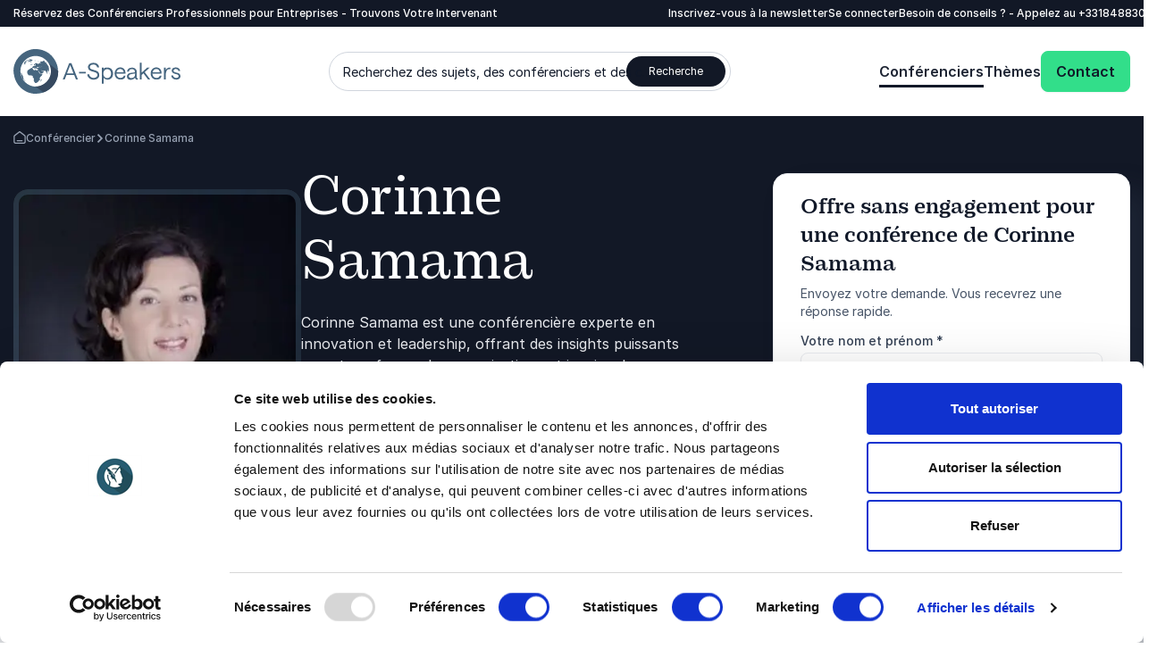

--- FILE ---
content_type: text/html; charset=utf-8
request_url: https://www.a-speakers.fr/conferencier/corinne-samama/
body_size: 51591
content:
<!DOCTYPE html><html lang=fr class=no-js data-root=1998><head><link rel=preconnect href=https://consent.cookiebot.com><link rel=preconnect href=https://www.google.com><link rel=preconnect href=https://www.gstatic.com crossorigin><link rel=preload href=/fonts/PracticalSerif600.woff2 as=font type=font/woff2 crossorigin><link rel=preconnect href=https://www.googletagmanager.com><script>window.dataLayer=window.dataLayer||[];function gtag(){dataLayer.push(arguments);}
gtag("consent","default",{ad_storage:"denied",analytics_storage:"denied",functionality_storage:"denied",personalization_storage:"denied",security_storage:"granted",wait_for_update:500,});gtag("set","ads_data_redaction",true);gtag("set","url_passthrough",true);</script><script>(function(w,d,s,l,i){w[l]=w[l]||[];w[l].push({'gtm.start':new Date().getTime(),event:'gtm.js'});var f=d.getElementsByTagName(s)[0],j=d.createElement(s),dl=l!='dataLayer'?'&l='+l:'';j.async=true;j.src='https://www.googletagmanager.com/gtm.js?id='+i+dl;f.parentNode.insertBefore(j,f);})(window,document,'script','dataLayer','GTM-M6BS32T');function gtag(){dataLayer.push(arguments)}</script><title>Corinne Samama Conf&#xE9;rencier - Innovation et Leadership</title><meta name=description content="Découvrez Corinne Samama, conférencière renommée en innovation et leadership. Réservez-la pour des interventions inspirantes et percutantes."><meta name=viewport content="width=device-width, user-scalable=no"><meta name=robots content="index, follow"><meta property=og:title content="Corinne Samama Conférencier - Innovation et Leadership"><meta name=twitter:title content="Corinne Samama Conférencier - Innovation et Leadership"><meta property=og:description content="Découvrez Corinne Samama, conférencière renommée en innovation et leadership. Réservez-la pour des interventions inspirantes et percutantes."><meta name=twitter:description content="Découvrez Corinne Samama, conférencière renommée en innovation et leadership. Réservez-la pour des interventions inspirantes et percutantes."><meta property=og:image content=https://www.a-speakers.fr/media/oesb4fsw/profileheroimage.jpg><meta property=og:image:alt content="Corinne Samama"><meta property=og:image:width content=250><meta property=og:image:height content=250><meta name=twitter:image content=https://www.a-speakers.fr/media/oesb4fsw/profileheroimage.jpg><meta name=twitter:image:alt content="Corinne Samama"><meta property=og:locale content=fr><link rel=apple-touch-icon href="/media/vu0lm3aw/a-speakers-favicon.png?width=57&amp;height=57" sizes=57x57><link rel=apple-touch-icon href="/media/vu0lm3aw/a-speakers-favicon.png?width=114&amp;height=114" sizes=114x114><link rel=apple-touch-icon href="/media/vu0lm3aw/a-speakers-favicon.png?width=72&amp;height=72" sizes=72x72><link rel=apple-touch-icon href="/media/vu0lm3aw/a-speakers-favicon.png?width=144&amp;height=144" sizes=144x144><link rel=apple-touch-icon href="/media/vu0lm3aw/a-speakers-favicon.png?width=60&amp;height=60" sizes=60x60><link rel=apple-touch-icon href="/media/vu0lm3aw/a-speakers-favicon.png?width=120&amp;height=120" sizes=120x120><link rel=apple-touch-icon href="/media/vu0lm3aw/a-speakers-favicon.png?width=76&amp;height=76" sizes=76x76><link rel=apple-touch-icon href="/media/vu0lm3aw/a-speakers-favicon.png?width=152&amp;height=152" sizes=152x152><link rel=icon type=image/png href="/media/vu0lm3aw/a-speakers-favicon.png?width=196&amp;height=196" sizes=196x196><link rel=icon type=image/png href="/media/vu0lm3aw/a-speakers-favicon.png?width=96&amp;height=96" sizes=96x96><link rel=icon type=image/png href="/media/vu0lm3aw/a-speakers-favicon.png?width=32&amp;height=32" sizes=32x32><link rel=icon type=image/png href="/media/vu0lm3aw/a-speakers-favicon.png?width=16&amp;height=16" sizes=16x16><link rel=icon type=image/png href="/media/vu0lm3aw/a-speakers-favicon.png?width=128&amp;height=128" sizes=128x128><meta name=application-name content="A-Speakers France"><script>var instant=instant||{};instant.settings={cultureName:'fr',currentContentId:4778,currentUrl:'/conferencier/corinne-samama/',currentQueryString:'',mobileBreakpoint:1120,burgerMenuBreakpoint:1200,isSpeedRobot:false,googleApiKeyFrontend:'AIzaSyBWRTHJS7GJZPsPoK0hkcxpRtRJRHEdwlI',marketingCookieConsent:'Vous devez accepter les cookies marketing pour voir la vidéo'};document.documentElement.className=document.documentElement.className.replace("no-js","js");</script><style>html:root{--brand-color-1-base:#121826;--brand-color-1-base-rgb:18,24,38;--brand-color-2-base:#1D2433;--brand-color-2-base-rgb:29,36,51;--brand-color-3-base:#FFFFFF;--brand-color-3-base-rgb:255,255,255;--hero-color-gradient-start:#46657E;--hero-color-gradient-start-rgb:70,101,126;--hero-color-gradient-end:#1B2633;--hero-color-gradient-end-rgb:27,38,51;--primary-cta-color-background:#32DE8A;--primary-cta-color-background-rgb:50,222,138;--primary-cta-color-background-state:#0B9E56;--primary-cta-color-background-state-rgb:11,158,86;--secondary-cta-color-background:#FFFFFF;--secondary-cta-color-background-rgb:255,255,255;--secondary-cta-color-background-state:#F9FAFB;--secondary-cta-color-background-state-rgb:249,250,251;--primary-icon-color:#32DE8A;--primary-icon-color-rgb:50,222,138;--secondary-icon-color:#101828;--secondary-icon-color-rgb:16,24,40;--error-color-background:#F04438;--error-color-background-rgb:240,68,56;--warning-color-background:#FDB022;--warning-color-background-rgb:253,176,34;--success-color-background:#17B26A;--success-color-background-rgb:23,178,106;--tag-color-base:#EFF8FF;--tag-color-base-rgb:239,248,255}</style><link rel=stylesheet href=/dist/assets/styles-CJH_Yx66.css><meta charset=utf-8><meta name=viewport content="width=device-width, initial-scale=1.0"><script>!function(T,l,y){var S=T.location,k="script",D="instrumentationKey",C="ingestionendpoint",I="disableExceptionTracking",E="ai.device.",b="toLowerCase",w="crossOrigin",N="POST",e="appInsightsSDK",t=y.name||"appInsights";(y.name||T[e])&&(T[e]=t);var n=T[t]||function(d){var g=!1,f=!1,m={initialize:!0,queue:[],sv:"5",version:2,config:d};function v(e,t){var n={},a="Browser";return n[E+"id"]=a[b](),n[E+"type"]=a,n["ai.operation.name"]=S&&S.pathname||"_unknown_",n["ai.internal.sdkVersion"]="javascript:snippet_"+(m.sv||m.version),{time:function(){var e=new Date;function t(e){var t=""+e;return 1===t.length&&(t="0"+t),t}return e.getUTCFullYear()+"-"+t(1+e.getUTCMonth())+"-"+t(e.getUTCDate())+"T"+t(e.getUTCHours())+":"+t(e.getUTCMinutes())+":"+t(e.getUTCSeconds())+"."+((e.getUTCMilliseconds()/1e3).toFixed(3)+"").slice(2,5)+"Z"}(),iKey:e,name:"Microsoft.ApplicationInsights."+e.replace(/-/g,"")+"."+t,sampleRate:100,tags:n,data:{baseData:{ver:2}}}}var h=d.url||y.src;if(h){function a(e){var t,n,a,i,r,o,s,c,u,p,l;g=!0,m.queue=[],f||(f=!0,t=h,s=function(){var e={},t=d.connectionString;if(t)for(var n=t.split(";"),a=0;a<n.length;a++){var i=n[a].split("=");2===i.length&&(e[i[0][b]()]=i[1])}if(!e[C]){var r=e.endpointsuffix,o=r?e.location:null;e[C]="https://"+(o?o+".":"")+"dc."+(r||"services.visualstudio.com")}return e}(),c=s[D]||d[D]||"",u=s[C],p=u?u+"/v2/track":d.endpointUrl,(l=[]).push((n="SDK LOAD Failure: Failed to load Application Insights SDK script (See stack for details)",a=t,i=p,(o=(r=v(c,"Exception")).data).baseType="ExceptionData",o.baseData.exceptions=[{typeName:"SDKLoadFailed",message:n.replace(/\./g,"-"),hasFullStack:!1,stack:n+"\nSnippet failed to load ["+a+"] -- Telemetry is disabled\nHelp Link: https://go.microsoft.com/fwlink/?linkid=2128109\nHost: "+(S&&S.pathname||"_unknown_")+"\nEndpoint: "+i,parsedStack:[]}],r)),l.push(function(e,t,n,a){var i=v(c,"Message"),r=i.data;r.baseType="MessageData";var o=r.baseData;return o.message='AI (Internal): 99 message:"'+("SDK LOAD Failure: Failed to load Application Insights SDK script (See stack for details) ("+n+")").replace(/\"/g,"")+'"',o.properties={endpoint:a},i}(0,0,t,p)),function(e,t){if(JSON){var n=T.fetch;if(n&&!y.useXhr)n(t,{method:N,body:JSON.stringify(e),mode:"cors"});else if(XMLHttpRequest){var a=new XMLHttpRequest;a.open(N,t),a.setRequestHeader("Content-type","application/json"),a.send(JSON.stringify(e))}}}(l,p))}function i(e,t){f||setTimeout(function(){!t&&m.core||a()},500)}var e=function(){var n=l.createElement(k);n.src=h;var e=y[w];return!e&&""!==e||"undefined"==n[w]||(n[w]=e),n.onload=i,n.onerror=a,n.onreadystatechange=function(e,t){"loaded"!==n.readyState&&"complete"!==n.readyState||i(0,t)},n}();y.ld<0?l.getElementsByTagName("head")[0].appendChild(e):setTimeout(function(){l.getElementsByTagName(k)[0].parentNode.appendChild(e)},y.ld||0)}try{m.cookie=l.cookie}catch(p){}function t(e){for(;e.length;)!function(t){m[t]=function(){var e=arguments;g||m.queue.push(function(){m[t].apply(m,e)})}}(e.pop())}var n="track",r="TrackPage",o="TrackEvent";t([n+"Event",n+"PageView",n+"Exception",n+"Trace",n+"DependencyData",n+"Metric",n+"PageViewPerformance","start"+r,"stop"+r,"start"+o,"stop"+o,"addTelemetryInitializer","setAuthenticatedUserContext","clearAuthenticatedUserContext","flush"]),m.SeverityLevel={Verbose:0,Information:1,Warning:2,Error:3,Critical:4};var s=(d.extensionConfig||{}).ApplicationInsightsAnalytics||{};if(!0!==d[I]&&!0!==s[I]){var c="onerror";t(["_"+c]);var u=T[c];T[c]=function(e,t,n,a,i){var r=u&&u(e,t,n,a,i);return!0!==r&&m["_"+c]({message:e,url:t,lineNumber:n,columnNumber:a,error:i}),r},d.autoExceptionInstrumented=!0}return m}(y.cfg);function a(){y.onInit&&y.onInit(n)}(T[t]=n).queue&&0===n.queue.length?(n.queue.push(a),n.trackPageView({})):a()}(window,document,{src:"https://js.monitor.azure.com/scripts/b/ai.2.min.js",crossOrigin:"anonymous",cfg:{connectionString:'InstrumentationKey=11b77ee8-b9b1-46d1-b0e6-66b8da0c60a4;IngestionEndpoint=https://westeurope-5.in.applicationinsights.azure.com/;LiveEndpoint=https://westeurope.livediagnostics.monitor.azure.com/;ApplicationId=d247fbdf-d355-4928-930d-cc76b137f4aa'}});</script><body class="profilepage min-h-screen h-screen"><noscript><iframe src="https://www.googletagmanager.com/ns.html?id=GTM-M6BS32T" height=0 width=0 style=display:none;visibility:hidden></iframe></noscript><a class="sr-only top-5 left-5 bg-brand-color-2-base text-brand-color-2-quaternary text-base-xs-500 z-40 outline-none rounded-sm opacity-0 focus:opacity-100 focus:not-sr-only focus:!px-10 focus:!py-5 focus:!fixed transition-opacity duration-300 ease-out" href=#main-content>Aller au contenu principal</a> <a class="sr-only top-5 left-5 bg-brand-color-2-base text-brand-color-2-quaternary text-base-xs-500 z-40 outline-none rounded-sm opacity-0 focus:opacity-100 focus:not-sr-only focus:!px-10 focus:!py-5 focus:!fixed transition-opacity duration-300 ease-out" href=#footer>Aller au pied de page</a><header id=header role=banner><div id=mobile-header class="max-lg:z-40 lg:hidden relative bg-brand-color-3-base"><div class=container><div class="flex justify-between mr-[62px] h-[80px] py-20"><a href="/" class=inline-block><svg id=Layer_1 data-name="Layer 1" xmlns=http://www.w3.org/2000/svg version=1.1 viewBox="0 0 137.3 36.8" class="w-105 h-40 lg:w-192 lg:h-50"><title xmlns="">A-Speakers France</title><defs><style>.cls-1{fill:#36495f}.cls-1,.cls-2,.cls-3,.cls-4,.cls-5{stroke-width:0}.cls-2{fill:#46657e}.cls-3{fill:#47667f}.cls-4{fill:#45657f}.cls-5{fill:#fff}</style></defs><path class=cls-4 d=M40.6,25h1.6l1.4-3.6h6.4l1.4,3.6h1.6l-5.4-13.5h-1.7l-5.3,13.5ZM44,20.1l2.7-6.9,2.7,6.9h-5.4ZM53.9,20.1h5.5v-1.3h-5.5v1.3ZM65.8,25.2c2.9,0,4.8-1.5,4.8-3.8s-1.4-3.2-3.2-3.8l-2.6-.8c-1.2-.3-2-.9-2-2s1.1-2.1,2.9-2.1,2.8.9,3.1,2.3h1.6c-.2-2.3-2.1-3.7-4.6-3.7s-4.5,1.4-4.5,3.5,1.4,3,3.1,3.5l2.6.8c1.2.4,2.1,1.1,2.1,2.3s-1.3,2.4-3.2,2.4-3.4-1.3-3.6-3h-1.6c.2,2.7,2.5,4.4,5.1,4.4ZM72.6,28.5h1.5v-4.9c.7.9,2,1.6,3.2,1.6,3,0,4.6-2.2,4.6-5s-1.6-5-4.6-5-2.7.7-3.2,1.6v-1.5h-1.5v13.2ZM77.1,23.9c-1.9,0-3.2-1.5-3.2-3.7s1.3-3.7,3.2-3.7,3.2,1.5,3.2,3.7-1.3,3.7-3.2,3.7ZM83.2,20.1c0,2.8,1.8,5,4.7,5s3.9-1.1,4.2-3.2h-1.4c-.2,1.2-1.4,1.9-2.9,1.9s-3.1-1.3-3.2-3.5h7.5s0-.4,0-.7c0-2.6-1.7-4.5-4.3-4.5s-4.6,2.2-4.6,5h0ZM84.7,19.1c.3-1.7,1.4-2.7,3.1-2.7s2.7,1.2,2.8,2.7h-5.9ZM96.7,25.2c1.5,0,2.8-.7,3.3-1.8,0,1.3.7,1.8,1.7,1.8s.6,0,.6,0v-1.2s-.1,0-.3,0c-.4,0-.7-.1-.7-.8v-4.7c0-1.9-1.6-3.2-3.9-3.2s-3.8,1.2-4,3.2h1.5c.1-1.3,1.1-2,2.5-2s2.4.8,2.4,1.9-.3.8-1,.9l-2.3.3c-2.1.3-3.2,1.3-3.2,3s1.3,2.8,3.3,2.8ZM96.9,23.9c-1.1,0-2-.6-2-1.5s.7-1.6,2-1.8l3.1-.5v.5c0,2.1-1.1,3.3-3.1,3.3ZM103.9,25h1.5v-3.7l1.5-1.3,3.7,5h1.8l-4.5-6,4.2-3.8h-2.1l-4.6,4.2v-8.1h-1.5v13.6ZM112.8,20.1c0,2.8,1.8,5,4.7,5s3.9-1.1,4.2-3.2h-1.4c-.2,1.2-1.4,1.9-2.9,1.9s-3.1-1.3-3.2-3.5h7.5s0-.4,0-.7c0-2.6-1.7-4.5-4.3-4.5s-4.6,2.2-4.6,5h0ZM114.4,19.1c.3-1.7,1.4-2.7,3.1-2.7s2.7,1.2,2.8,2.7h-5.9ZM129.1,16.6v-1.4s-.3,0-.8,0c-1.3,0-2.6.9-3.1,2.1v-2h-1.5v9.7h1.5v-3.7c0-3.2,1.3-4.8,2.9-4.8s1,.1,1,.1h0ZM133.7,25.2c2.2,0,3.6-1.1,3.6-2.8s-1.2-2.5-2.6-2.8l-1.8-.5c-.8-.2-1.3-.6-1.3-1.3s.7-1.4,1.8-1.4,2.1.6,2.2,1.6h1.5c-.2-1.7-1.7-2.9-3.7-2.9s-3.3,1.1-3.3,2.6,1.1,2.2,2.4,2.6l1.8.5c.9.2,1.5.6,1.5,1.5s-.9,1.5-2.1,1.5-2.4-.9-2.5-2h-1.4c0,1.8,1.6,3.3,4,3.3Z /><path class=cls-2 d=M36.8,18.4c0,.6,0,1.2,0,1.8-.1,1.2-.4,2.4-.7,3.5-.2.6-.4,1.1-.6,1.7-.5,1.1-1,2.2-1.7,3.2-.7,1-1.4,1.9-2.3,2.8-.4.4-.9.8-1.3,1.2-.9.8-1.9,1.4-3,2-1.1.6-2.2,1-3.3,1.4-1.7.5-3.5.8-5.3.8-.6,0-1.2,0-1.8,0-1.2-.1-2.4-.4-3.5-.7-1.2-.3-2.3-.8-3.3-1.4-1.6-.9-3.1-1.9-4.3-3.2-1.3-1.3-2.4-2.7-3.2-4.3-.6-1.1-1-2.2-1.4-3.3-.2-.6-.3-1.2-.4-1.8C-.4,18.4,0,14.7,1.4,11.4c.7-1.7,1.6-3.2,2.8-4.6.8-.9,1.6-1.8,2.6-2.6.9-.8,1.9-1.4,3-2C11.9,1,14.2.3,16.6,0c.6,0,1.2,0,1.8,0,2.4,0,4.8.5,7,1.4,1.1.5,2.2,1,3.2,1.7.5.3,1,.7,1.4,1.1.9.8,1.8,1.6,2.5,2.6,1.5,1.9,2.7,4,3.4,6.3.4,1.2.6,2.3.7,3.5,0,.6,0,1.2,0,1.8h0Z /><path class=cls-1 d=M36.8,17.9l-13.4-10.5s-15.8,3-15.6,9c.2,6,4.3,10.2,4.3,10.2l12.7,9.1c11.4-4.5,12.2-15,12-17.8Z /><path class=cls-5 d=M30.3,18.4c0,1.6-.3,3.1-.9,4.6-.3.7-.7,1.4-1.1,2.1-.4.7-.9,1.3-1.5,1.8-.6.6-1.2,1.1-1.8,1.5-.6.4-1.3.8-2.1,1.1-.7.3-1.5.5-2.2.7-.8.2-1.5.2-2.3.2-.8,0-1.6,0-2.3-.2-1.5-.3-3-.9-4.3-1.8-.7-.4-1.3-.9-1.8-1.5-.6-.6-1-1.2-1.5-1.8-.4-.6-.8-1.3-1.1-2.1-.3-.7-.5-1.5-.7-2.2-.3-1.5-.3-3.1,0-4.7.2-.8.4-1.5.7-2.2.3-.7.7-1.4,1.1-2.1.4-.7.9-1.3,1.5-1.8.6-.6,1.2-1.1,1.8-1.5.7-.4,1.3-.8,2.1-1.1,1.4-.6,3-.9,4.6-.9,1.6,0,3.1.3,4.6.9,1.4.6,2.8,1.5,3.9,2.6.6.6,1,1.2,1.5,1.8.4.7.8,1.3,1.1,2.1.6,1.4.9,3,.9,4.6Z /><path class=cls-5 d=M18.4,30.9c-1.6,0-3.3-.3-4.8-1-.8-.3-1.5-.7-2.2-1.2-.7-.5-1.3-1-1.9-1.6-.6-.6-1.1-1.2-1.6-1.9-.5-.7-.8-1.4-1.2-2.2-.3-.8-.6-1.5-.7-2.4-.7-3.3,0-6.6,1.9-9.4,2.8-4.2,7.9-6.3,12.8-5.3.8.2,1.6.4,2.3.7.8.3,1.5.7,2.2,1.2,3.5,2.3,5.6,6.2,5.6,10.4,0,.8,0,1.6-.2,2.4-.2.8-.4,1.6-.7,2.3-.3.8-.7,1.5-1.2,2.2-.5.7-1,1.3-1.6,1.9-.6.6-1.2,1.1-1.9,1.6-.7.5-1.4.8-2.2,1.2-1.5.6-3.1,1-4.8,1h0ZM18.4,7.1c-1.5,0-3,.3-4.3.9-.7.3-1.3.6-2,1-1.2.8-2.3,1.9-3.1,3.1-.4.6-.8,1.3-1,2-.3.7-.5,1.4-.6,2.1-.1.7-.2,1.5-.2,2.2,0,.7,0,1.5.2,2.2.3,1.5.9,2.9,1.7,4.1.4.6.9,1.2,1.4,1.7.5.5,1.1,1,1.7,1.4,1.2.8,2.6,1.4,4.1,1.7.7.1,1.5.2,2.2.2,1.5,0,3-.3,4.3-.9,1.4-.6,2.6-1.4,3.7-2.5,1.1-1.1,1.9-2.3,2.5-3.7.6-1.4.9-2.9.9-4.3,0-.7,0-1.5-.2-2.2-.3-1.5-.9-2.9-1.7-4.1-.4-.6-.9-1.2-1.4-1.7-1.6-1.6-3.6-2.7-5.8-3.1-.7-.1-1.5-.2-2.2-.2h0Z /><path class=cls-3 d=M14,13h.2c0,0,.2,0,.2,0h.1s.1-.1.1-.1h0c0-.1.2-.2.2-.2h0c0-.1-.1-.1-.1-.1h-.2s0,0,0,0h0c0,0-.2,0-.2,0h0c0,.1,0,.2,0,.2l-.3.2h0ZM15.6,12.9h0c0,0-.1,0-.1,0h0c0,0,0-.3,0-.3h0v-.2c-.1,0-.1,0-.1,0h.2v-.2h-.2c0,0,.1-.1.1-.1h0c0,0-.1,0-.1,0h-.1c0,0-.1,0-.1,0h0c0,.1,0,.2,0,.2h0c0,.1,0,.1,0,.1h0c0,0,0,0,0,0h0c0,0,0,0,0,0h0c0,0,0,0,0,0h0s0,.1,0,.1h.1s0,.2,0,.2h0c0,.1-.2,0-.2,0h0c0,.1,0,.2,0,.2h-.1c0,0,0,0,0,0h0s0,0,0,0h0s-.1,0-.1,0l-.3.2h.3s0,0,0,0h.1c0,0,.4,0,.4,0h.1c0-.1,0-.1,0-.1l.2-.2v-.2ZM14.8,12h0c0,.1,0,0,0,0h.1c0,0-.1-.1-.1-.1h0c0,0,0,0,0,0ZM15.4,11.8h0c0,0,0,0,0,0h0c0,0,0,0,0,0ZM28.1,11.1h0c0,0,0,0,0,0h0c0,0,0,0,0,0h0ZM29.3,13.1h0s0,0,0,0h0c0,0,0,0,0,0h0ZM28.2,19.6h0v.7c0,0,.3-.2.3-.2v-.2l-.2-.3ZM30.2,15.9h0c0,0,0,.3,0,.3h0c0-.1,0,0,0,0h0v-.2h0ZM17.9,9.6l.2.2h.1c0-.1-.2-.2-.2-.2h.3c0-.1-.4-.2-.4-.2h-.5s0,.2,0,.2l.3.2.2-.2ZM16.2,14.9h0c0,0,0-.1,0-.2h0c0,0-.1,0-.1,0,0,0,0,.1,0,.1h0c0,.1,0,.1,0,.1,0,0,0,0,0-.1ZM16,15.1h0c0,0,0,.1,0,.1,0,0,0,.2,0,.2h.1s0,0,0,0v-.2s0,0,0,0h0c0-.1,0-.1,0-.1h0c0,0-.1,0-.1,0ZM20.2,16.1h0c0,0-.1,0-.1,0h-.1c0,.1.1.2.1.2h.2c0-.1,0-.2,0-.2h0ZM18.4,16.2h.2s.2,0,.2,0h0c0,0,0,0,0,0h0s-.4,0-.4,0c0,0,0,0,0,0h0ZM18.7,15.9h.1c0,0-.1,0-.1,0h0ZM18.6,15.9h0s0,0,0,0h0ZM19.1,16.1h0c0,.1,0,.1,0,.1,0,0,0,0,0-.1ZM18.9,15.8h0c0,0,0,0,0,0h0ZM18.8,15.6h0c0,0,0,0,0,0h0c0,0,0,0,0,0ZM18.8,16h0c0,0,0,0,0,0h0ZM19.2,16h0c0,0,0,0,0,0h0ZM30,15.3h0c0-.2-.1-.4-.2-.6h0s.1.4.1.4v.2ZM30,16.4c0,0,0,.1,0,.2h0v-.2h0c0-.1,0,0,0,0h0ZM30,21.1c0-.2,0-.4.1-.7h0s0-.1,0-.2h0s0-.1,0-.1c0-.1-.1-.3-.2-.4v-.2s-.1,0-.1,0h0s-.1,0-.1,0c0,.1.2.3.2.5,0,.1,0,.3,0,.4h0s0,.3,0,.3c0,.1,0,.3,0,.4h0ZM30.1,20.3h0v.2h0s0,0,0,.2h0c0-.1,0-.3,0-.3ZM30.4,18.5v.6s0,.1,0,.1c0,0,0,.2,0,.3h0c0,0,0,0,0,0v.2c0,0,0,.2,0,.3h0c0,.3,0,.4,0,.5,0,0,0,0,0-.1h0c0-.2,0-.4,0-.6,0-.1,0-.2,0-.3h0c0-.3,0-.4,0-.6v-.4h0ZM17.1,26.7c0,.2.1.3.2.5h0c0-.1-.2-.5-.2-.5h0ZM27.1,10.3l-.3-.3.3.3ZM20.5,10.4h.3c0,0-.2-.2-.2-.2v-.3c0,0,.5-.2.5-.2h0c0,0-.2,0-.2,0h0s-.3,0-.3,0l-.2.2c0,.1,0,.2,0,.3h0c0,.1.2.2.2.2ZM22.3,9.2h0c0,0-.4-.2-.4-.2h0c0,.1.3.2.3.2h.3ZM22.4,9.3h.1c0,0,0-.1,0-.1h-.2s0,0,0,0v.2c.1,0,.2,0,.2,0ZM24.3,8.9h0c0-.1,0-.2,0-.2,0,0-.2,0-.2.1h.1c0,0,.2,0,.2,0ZM24.5,8.6h-.1s0,0,0,0h0s.1,0,.1,0ZM24.5,8.9h.1s0,0,0,0h-.2.1ZM24.9,8.2h0s-.1,0-.1,0h0s0,0,0,0h.1ZM27.2,10.2h0c0,0,0,.1,0,.1h0c0,0,0,.1,0,.1h0s0,.1,0,.1l.2.2h0c0,0,.1.2.1.2h0c0,0,0,0,0,0h0s0-.2,0-.2v-.2c-.1,0-.1,0-.1,0h0c0,0,0,0,0,0h0c0,0-.2-.3-.2-.3-.1-.1-.2-.2-.4-.3h0ZM27.9,10.9h0s0,0,0,0h0ZM28.1,11.3l.2.4c-.1-.2-.2-.2-.2-.4h0ZM23.4,24.7h-.1c0-.1,0,0,0,0,0,0,0,0,0,.1h-.1c0,0,0,.1,0,.2l-.3.2h-.3s0,.2,0,.2h-.1c0,.2,0,.2,0,.3h0c0,.1,0,.2,0,.2v.2h-.3c0,0,0,.2,0,.2h0c0,0,0,.2,0,.2h0c0,.1,0,.1,0,.1h0s.2,0,.2,0h0c0,0,.1,0,.1,0l.3-.4c.1-.2.3-.4.4-.6v-.2s.1-.1.1-.1h0c0-.1,0-.2,0-.2h0c0,.1.1,0,.1,0h0c0-.2,0-.3,0-.4h0ZM14.3,10.7h0c0-.1-.3,0-.3,0v.3s.2.1.2.1l.6-.2v-.2c0,0-.6,0-.6,0ZM13.8,8.7h-.4c0,.1,0,.3,0,.3,0,0,.2.1.3.1-.2.1-.3.3-.5.4h0s0,.1,0,.1h-.1c0,0-.1,0-.1,0h0s0,0,0,0h0s-.3.1-.3.1c-.2.2-.4.5-.6.8h.2c0,0-.1.2-.1.2h.1c0,0,.9-.5.9-.5h.2c0,0,.6-.2.6-.2h.9s.2-.4.2-.4l.4-.2c0-.1.2-.2.2-.3h.3c0,0,.3,0,.3,0h0c0,0-.5-.1-.5-.1v-.2c-.2,0-.4,0-.5-.1-.4,0-.4,0-.7,0h-.2c0,0-.5,0-.5,0h-.1ZM13.2,8.5h0s0,0,0,0h-.1c0,.1,0,.2.1.3h.3c0-.1.3-.1.3-.1h0c0,0,.6,0,.6,0h.1c0,0-.2-.2-.2-.2-.2,0-.3-.1-.5-.2h-.1c0,0,0,.1,0,.1h0s.1-.1.1-.1h-.4c0,.1,0,.2,0,.2ZM13.2,8.4h0c0,0,0,0,0,0h0s0-.1,0-.1l-.2.2s0,0,0,.1h.1ZM12.9,8.4h0s0,0,0,0h0s0,0,0,0h0c0,.1.1.2.2.3h.1c0,0,0-.1,0-.1h0c0,0,.2-.2.2-.2h-.1ZM12.7,8.3h.2v-.2h-.1c0,0,0,0,0,0l.2-.2h-.1c-.1,0-.2.1-.3.2,0,0,0,0,.1,0h0ZM12.8,8.5h0s.2-.1.2-.1c0,0,0,0,0-.1h-.2c0,.1,0,.2,0,.2,0,0,0,0,0,0h0c0,0,.1,0,.1,0ZM12.3,9.7v-.2c0,0,.2,0,.2,0,0-.2.2-.4.3-.5,0,0-.1-.1-.2-.2-.1,0-.3,0-.4,0h-.1c0,0,0,.2,0,.2h0c0,.1,0,.2.1.2h0l-.2.3h-.4c0,.1,0,0,0,0h-.1c0,.1,0,.2,0,.2v.2c-.1,0,0,.1,0,.1h.3c0-.1,0-.3,0-.3h.2c0,0-.1.2-.1.2l.4-.2ZM12.4,8.5h0c0,0-.1,0-.2.2h.2s0,0,0,0h.2c0-.1,0,0,0,0h0c0,0-.2,0-.2,0h0ZM12.2,8.6h0s0,0,0,0ZM12.5,8.5h-.1c0,0,.1,0,.1,0ZM12.4,8.1h0c0,0,0,0,0,0h0s0,0,0,0h0s0,0,0,0c0,0,0,0,0,0h-.1s0,0,0,0h0s0,0,0,0h0s0,0,0,0h0c0,0,0,0,0,0h0s0,.1,0,.1h0s.1,0,.1,0h0s0,0,0,0h.1c0-.1,0-.2,0-.2h.2c0,0,0,0,0,0h0c0,0,0,0,0,0h-.2c0,0,0,0,0,0h0c0-.1.2-.2.2-.2h0c0,0,0,0,0,0h0c0,0,0,0,0,0h-.2ZM11.3,9.6h0c0,0,0-.1,0-.1v-.2c.1,0,.1,0,.1,0h-.2c0,0,0,.1,0,.1h-.1c0,0,0,.1,0,.1h0s.1,0,.1,0h0c0,.1,0,0,0,0ZM11.1,9.6h0s0,0,0,0h0s.1,0,.1,0h0s0,0,0,0ZM11,9.8h0c0,0,0,0,0,0h0c0,0,0,0,0,0ZM9.8,11.6h0c0,0,0,0,0,0h0c0,.1,0,.1,0,.1h0c0,0,0-.2,0-.2ZM9.6,12h0s.1.2.1.2h0s0,0,0,0h0s0,0,0,0h0c0,0,0,.1,0,.1h.1c0,0,0,0,0,0h0c0,0,0,0,0,0h.1c0-.1.1-.3.1-.3h0s0,0,0,0h0s0,0,0,0h0c0,0,0-.1,0-.1h0s.2-.2.2-.2h0c0,0-.1,0-.1,0-.2,0-.4.2-.5.3ZM9.4,12h0s0,0,0,0v.2s0,0,0,0h0s0,0,0,0h0c0,0,0-.1,0-.1ZM7.1,16.4h0s0,0,0-.1c0,0,0,0,0,.1ZM11.2,10.4l-.3.2h0v-.2c0,0,.3-.1.3-.1h0c0,0,0-.1,0-.1h.1c0-.1,0-.2,0-.2h0s0-.1,0-.1h0s0,.1,0,.1h0s-.1.2-.1.2h-.2c0,.1,0,.2,0,.2h-.1c0,.1-.1.2-.1.2h-.2s0,.1,0,.1l-.2.2h0c0,0,0,0,0,0h0c0,0,0-.1,0-.1h0c0,0,0,0,0,0h0c0,0,0-.2,0-.2h0c0,0,0-.1,0-.1h0c0,0,0-.1,0-.1h0c0,0,.1-.3.1-.3h0v-.2h.2v-.2h0c0,0,.1-.1.1-.1h.3c0-.1,0,0,0,0h0c0,0,0,0,0,0h0c0,0,0,0,0,0h.1s0,0,0,0h.1s0,0,0,0h0s0,0,0,0h0c0,0,0,0,0,0h.2c0,0,0-.1,0-.1h0s.1,0,.1,0h0c0,0,0,0,0,0h-.2s0,0,0,0h.1c0,0,0-.1,0-.1h-.1c0,0,0,0,0,0h0c0,0,0,0,0,0h0l.2-.2h.1s0,0,0,0h.2s0,0,0,0c0,0,0,0,0,0h-.3c0,.1-.2.2-.2.2h-.1c0,.1-.1.2-.1.2h0c0,0,.2-.2.2-.2h0s-.2,0-.2,0c0,0,0,0,0-.1h0c0-.1-.1-.1-.1-.1,0,0,0,0,0-.1h0c0,0,0,0,0,0h.1c0,0,.2-.3.2-.3h.2c0-.1.1-.2.1-.2-.2.1-.4.3-.6.4l-.4.3h-.1c0,0-.1.2-.1.2h-.1c0,.1-.5.5-.5.5-.5.5-.5.5-.7.7h0c0,.1,0,.1,0,.1h0s0,0,0,0h0s0,0,0,0l-.2.2-.2.3h0s0,0,0,0h0c0,0,0,.2,0,.2v.2c-.1,0-.2.2-.2.2,0,0,0,0,0,.1h0c0,0,0,.1,0,.1h0c0,0,0,0,0,0h0s0,.1,0,.1h0c0,0,0,0,0,0h0c0,0,0,0,0,0h.1s0,0,0,0l.3-.2h0c0,0,0,.2,0,.2h-.1c0,.1,0,.2,0,.2h0s0,.1,0,.1h-.2c0,0,0,.2,0,.2h.2c0,0,.2,0,.2,0h0s0,0,0,0h0v-.2h0c0-.1-.1,0-.1,0h0c0,0,0,0,0,0h0c0-.1,0-.3,0-.3h.2c0-.1,0-.2,0-.2h0c0,0-.3,0-.3,0h0c0,0,.2,0,.2,0h0c0,0,0-.1,0-.1,0,0,.1.2.2.2h.2s0,0,0,0h.1c0,0,.2-.2.2-.2h0c0,0,0-.2,0-.2v-.2s0,0,0,0h0s0-.1,0-.1c.1-.1.3-.3.4-.5h0ZM12,8.9l.2-.2-.2.2ZM11.4,8.8h0c0,0,0,0,0,0h0c0,.1,0,.2,0,.2h.1ZM9.8,10.3h0c0-.1.2-.3.2-.3l-.3.3h0c0,0,0,0,0,0ZM10.8,10.9c.1-.1.3-.3.4-.5-.1.1-.3.3-.4.5h0ZM9.5,10.6l-.2.3h0s0,0,0,0h0c0,0,0,0,0,0h0c0,0,0,.2,0,.2,0,0,0,0,0,.1h0s0,0,0,0c0,0-.1.2-.2.2v.2c-.1,0-.1,0-.1,0h0c0-.1,0-.2,0-.2h0c0,0,0,0,0,0h0c0,0,0,0,0,0h0c0,.1,0,.2,0,.2h0c0,0,0,0,0,0h0c0,.1,0,.2,0,.2h0c0,0,0,.2,0,.2h.1c0,0,0-.2,0-.2,0,0,0,0,0,.1h0c0,0,.1-.1.1-.1,0,0,0,.1,0,.2l.3-.2h0c0,0,0,.2,0,.2h-.1c0,.1,0,.2,0,.2h0c0,0-.1,0-.1,0h-.1c0,0,0,.2,0,.2h0c0,.1,0,0,0,0h0c0,0-.2.2-.2.2h0s0,0,0,0h0c0,.1,0,0,0,0h0c0,0,0-.1,0-.1h0c0,.1-.1.3-.2.4h0c0,0,0,.2,0,.2h0c0,0,0,0,0,0h0c0,0,0,.1,0,.1v-.2c0,0,0,0,0,0h0c0,0,0,0,0,0h0c0-.1,0-.2,0-.2l.2-.3h0s0,0,0,0h0c0,0,0,0,0,0M7,15.8h0c0,0,0,.3,0,.3h0c0-.1,0,0,0,0v-.2s0,0,0,0M7,15.8v.2s0,.1,0,.1h0c0,0,0-.4,0-.4M7,15.8v.3c0,0,0,.1,0,.1h0c0-.1,0,0,0,0h0v-.5M6.8,19.3h0c0,0,0,0,0,0M6.9,18.5c0,.2,0,.4,0,.6,0-.2,0-.4,0-.6M6.9,19.3h0s0-.2,0-.2h.1c0,.1,0,.2,0,.2h0c0,0,0,0,0,0v.2h0v.3h0c0,0,0,0,0,0h0c0,0,0,0,0,0,0,0,0-.2,0-.3h0v-.3M6.8,17.4h0c0,0,0,.1,0,.1h0c0,.2,0,.2,0,.2h0c0,.1,0,.1,0,.2v.3s0,.2,0,.2h0v.2h0s0,.2,0,.2v.2s0,.1,0,.1h0c0,0,0,0,0-.1v.7s0,0,0,0v-.2s0-1.1,0-1.1c0-.3,0-.7,0-.9M7.1,19.8v-.5h0c0,0,0,.4,0,.4v.3c0,0-.1,0-.1,0h0s0,0,0,0h0M6.8,19.7v-.7s0,0,0,.1h0s0,0,0,0v.8s0,0,0,0h0c0,0,0,0,0,0h0c0,0,0,0,0,0h0c0,0,0,0,0,0h0c0,0,0-.2,0-.2h0c0,0,0,.5,0,.5h0v.4s0,0,0,0h0c0-.1.1,0,.1,0h0c0,0,0,.2,0,.2h0s0,0,0,0l.2.4c0,0,0,.1,0,.2h0c0,0,.1,0,.1,0h.2c0,.3.2.5.3.7h.1c0,0,.1.4.1.4,0,.2,0,.3.1.5h0c0,.1,0,.1,0,.1v.3h0c0,.3.2.5.3.8h0c0,0,0,.1,0,.2,0,.1,0,.3,0,.4h0s0,0,0,0h-.2c0-.1,0,.1,0,.1l.2.3h0c0,0,0,.2,0,.2h0c0,.1.1.3.1.3h0c0,.1.2.3.2.3h0s-.2-.2-.2-.2c-.1-.2-.3-.4-.5-.6h0c0-.1-.1-.2-.1-.3v-.2c-.1,0-.2,0-.2,0v-.2c-.1,0-.2,0-.2,0l-.2-.3h0c0,0,0-.3,0-.3v-.2c-.1,0-.2-.2-.2-.2v-.2c0,0-.1,0-.1,0v-.2c0,0-.1,0-.1-.1,0-.1,0-.2-.1-.4h0c0-.1,0-.2,0-.2v-.2c-.2-.3-.3-.6-.3-.9-.1-.6-.1-.6-.2-1,0-.2,0-.5,0-.7h0M8.5,24.6l.2.3v.2c.1,0,0,0,0,0h0c0-.1,0-.1,0-.1v.2c.2,0,.2.2.3.3h0s0,0,0,0c.1.2.3.4.4.5h0s.2.3.2.3h.1c0,.1,0,.2,0,.2h0c0,.1,0,.1,0,.1h0c0,0,0,0,0,0-.4-.5-.4-.5-.6-.8-.4-.5-.4-.5-.6-.8-.1-.2-.3-.5-.4-.7,0,.1.2.3.3.4M8.2,24.1c.1.2.3.5.4.7.4.5.4.5.6.8.2.3.4.5.6.8h0c0,0,0,0,0,0h0s-.1-.1-.1-.1h0s-.1-.1-.1-.1l-.2-.2c-.1-.1-.3-.3-.4-.5h0s0,0,0,0c0,0,0-.2-.1-.3v-.2c-.1,0-.2,0-.2,0h0c0,.1,0,.2,0,.2v-.2c-.1,0-.3-.3-.3-.3,0-.1-.2-.3-.3-.4M13.7,16.2l-1.6,1.1h-.2c0,.2-.1.3-.2.3v.3c-.1,0-.3.2-.3.2h-.1c0,0,0,.2,0,.2h0s0,.2,0,.2c0,.2,0,.5,0,.7h0c0,0,0,.3,0,.3v.4s0,0,0,0l.3.3.3.4v.3l.2.2c.2.2.5.4.7.6h0s.2-.1.2-.1h.5c0,0,.1.1.1.1h.2c0,0,.5,0,.5,0h.2c0,0,.2,0,.2,0h.4s.1.2.1.2c.1.1.2.2.4.2h.2s0,0,0,0l.2.2v.5l-.2.3.5.5.2.2v.2c0,0,.3.5.3.5h0v.8c0,0-.1.2-.2.2v.3s0,0,0,0c.2.3.2.3.5.7,0,0,0,0,0,.1v.3c.1,0,.3.4.3.4h0s0,0,0,0l.3.4h0c0,0-.1,0-.1,0h.2c.1.2.3.2.4.2h.7c0-.1.2-.1.3-.2.4-.2.5-.3,1-.6v-.3h.2c.2,0,.3-.2.3-.4,0-.1,0-.2.2-.3.3-.2.5-.4.8-.6.1,0,.2-.2.2-.4,0-.2,0-.3,0-.5h0c0,0-.2,0-.2,0,0-.3,0-.6,0-.9h0s.4-.6.4-.6h0c.4-.4.8-.8,1.3-1.3,0,0,0-.1.1-.2.1-.3.2-.6.3-.9v-.3c-.3.1-.8.3-1.2.4l-.2-.2v-.2h-.2l-.5-.3c0,0-.2-.1-.2-.2v-.3c-.1,0-.4,0-.4,0,0-.2,0-.4,0-.6l-.3-.2h0c-.4-.7-.4-.8-.7-1.3h0l.3.4h.2q.4.5,1.5,2.1h0c0,.2.2.3.3.4.1,0,.3,0,.5,0h0c.4-.2.5-.3.9-.5h0c0-.1.1-.2.1-.2l.6-.4c0,0,.2-.2.2-.3,0-.2.1-.4.2-.5l-.2-.2h-.3c0,0,0-.1,0-.1v-.2c0,0-.4.4-.4.4h-.3s-.1,0-.1,0h0c0-.2,0-.3,0-.4h-.1v.2s-.5-.6-.5-.6v-.2s0,0,0,0h.2s.3.4.3.4h.1l.3.2h.3v-.2h.2s0,0,0,.1h1.2c.2-.1.3-.1.5,0h.1c0,.1.2.2.2.2h.1s0,0,0,0h-.2s.4.3.4.3v-.2c0,0,0-.1,0-.2h0c.1.4.2.5.3.9,0,0,0,.1,0,.2l.2.3h0c0,.3.2.5.3.7v.2h.1c0,.1.1,0,.1,0v-.2h0v-.2h.1c0-.4,0-.7,0-1.1h.2v-.3c0-.2.1-.4.2-.6v-.2c.1,0,0-.2,0-.2v-.2c.1,0,.1.1.1.1h0c0,0,.1-.3.1-.3h0c0-.1,0-.1,0-.1v.2c.2.1.3.3.4.4,0,0,0,.1,0,.2v.2s.2,0,.2,0v-.2c0,0,0-.1,0-.1h0c0,.3.1.6.2.8,0,.2,0,.4,0,.6h0c0,.1.1.4.1.4h0v.4h0v.4c0,0,0,0,0,0v-.2s0-.5,0-.5v-.2s0-.1,0-.1h0s0-.3,0-.3h0s0,0,0,0v-.4c0,0,0-.2,0-.2h0c0,0,0,0,0,0h0s0,0,0,0h0c0,0,0,.1,0,.1h0s0,0,0,0v.3h0c0-.3,0-.5,0-.8v-.2c0-.2,0-.3,0-.5,0-.1,0-.2-.2-.3,0,0,0-.2,0-.3v-.5h0s0,.1,0,.2h0s0-.2,0-.2v-.6c0-.2,0-.4-.1-.5h0v-.6c-.1,0-.2-.2-.2-.2h0v-.2c-.1-.1-.2-.2-.3-.4h0s-.2-.4-.2-.4c0,0,0,0,0,0h0c0,0,0,0,0,0v.2c0,0-.1-.2-.1-.2,0-.1-.1-.3-.2-.5h0c0,.1,0,.3,0,.3h0c0,0,0-.2,0-.2h0v.2c.1,0,.1,0,.1,0h0c0,0,0,.2,0,.2h0c0,0,.1.3.1.3v-.2c0,0-.1,0-.1,0v-.2c-.1,0-.2-.2-.2-.2h0c0,0-.1-.3-.1-.3l-.2-.2h0c0,0-.2-.4-.2-.4,0,0,.2.2.2.3h0c0,0,0-.1,0-.2h0s0,0,0,0l-.3-.4h0c-.1-.1-.2-.3-.3-.4-.1-.1-.3-.3-.4-.4h-.1c0-.1-.1-.1-.1-.1h0c0,.1-.1.1-.1.1h0c0,0,0,0,0,0-.2-.2-.4-.4-.6-.7,0,0,0-.2,0-.2h.1c0,0-.1,0-.1,0h0c0,0,0,0,0,0l-.3-.2h0c0,0,.1,0,.1,0h-.2c0-.1,0-.2,0-.2h0s.1,0,.1,0l.3.3h0s.3.3.3.3l.2.2-.3-.3-.2-.2-.2-.2h0c0,0,0-.1,0-.1h0s-.3-.2-.3-.2l-.3-.2h0c0,0,0,0,0,0h0s0,0,0,0h-.2c0-.1,0,0,0,0,0,0,0,0,0,0,0,0,0,0,0,0h0s0,0,0,0h0s0,0,0,0h0c0,0,0,0,0,.1h0c0,0,0,.1,0,.1h0s-.1,0-.1,0c0,0,0,.1,0,.2h0s0,0,0,0h-.1s0,0,0,0c0,0-.2.1-.2.2h.2c0,.1-.2.2-.2.2h.1c0,.1-.5,0-.5,0h0c0,0,0,0,0,0h0c0,0-.3.1-.3.1h-.3c0,0-.1.2-.1.2v-.2s0,0,0,0h-.2c0,0-.2,0-.2,0h0s-.1,0-.1,0h0s-.2,0-.2,0h0c-.1.2-.3.3-.5.4h.1c0,.1-.3.2-.3.2h.2c0,.1-.1.1-.1.1h0c0,0-.2,0-.2,0h0,.1c0,.1,0,.2,0,.2l.3.2h.4v.2h-.2c0-.1-.1,0-.1,0v.3c0,0,0,0,0,0v-.2c0,0-.2,0-.2,0l-.2-.2h0c0,0,0-.2,0-.2h-.3s0,.2,0,.2h0c0,0,0,.2,0,.2h.3c0,0,0,.2,0,.2h-.3c0,0,0-.1,0-.1h-.5c0,0,0,0,0,0h.3c0,.1,0,.2,0,.2h0c0-.1-.2,0-.2,0h0s0,0,0,0h0c0,0-.4.1-.4.1h0c0,0-.1,0-.1,0h0c0-.1,0-.1,0-.1h0c0,0-.1,0-.1,0,0,0,0,.1,0,.2h0c0,.1-.2,0-.2,0v.2c-.1,0,0,.1,0,.1h-.3c0,0,0,0,0,0h.1c0,0-.3,0-.3,0v-.2s-.3-.1-.3-.1h0s.6.1.6.1v-.2c.1,0,0-.1,0-.1h-.5c0-.1,0-.1,0-.1h-.4c0-.1-.3-.2-.3-.2,0,0-.1,0-.2,0h-.4c0,0-.3.2-.3.2h0c0,0-.2,0-.2,0h-.1c0,0,.2,0,.2,0h0s-.2.2-.2.2h0c0,.1-.3.4-.3.4h0s-.2,0-.2,0c-.2,0-.3.2-.4.4v.2c0,0,.2.2.2.2l.3-.2h0v.3c.1,0,0,0,0,0h-.2c0,0,0,.2,0,.2h.2s.2,0,.2,0h0c0-.1.2-.1.2-.1v-.3c.1,0,.3-.2.3-.2h0s-.2-.2-.2-.2c0,0,0-.1,0-.2l.3-.2h0c0,0,0-.1,0-.1h.1c0-.1.2-.1.2-.1h0c0,0-.3.4-.3.4,0,0,0,.2,0,.3l.2.2h.5c0,0,0-.1,0-.1h0v.2h-.5c0,.1-.1.2-.1.2h0c0,0,.1,0,.1,0h0s0,0,0,0h0v.2h-.2c0-.1-.1-.1-.1-.1h-.1v.3h0s0,0,0,0l-.3.2h.2c0-.1-.1-.2-.1,0h-.5c0,.1-.1,0-.1,0h-.2c0,0-.1,0-.1,0h0v-.2h.2c0-.1,0-.2,0-.2h0c0-.1,0-.1,0-.1h0c0,0,0,0,0,0h-.1c0,0,0,.3,0,.3h0c0,.1,0,.2,0,.2h0c0,0,0,0,0,0h0c0,0,0,0,0,0h0c0,0-.1,0-.1,0h-.2c0,0,0,.2,0,.2h-.2c0,.1-.1.1-.1.1h-.1c0,0,0,.2,0,.2h-.2s0,.1,0,.1h-.1s0,0,0,0h-.1,0c0,0,0,.2,0,.2h-.2c0,0-.2,0-.2,0h0c0,.1.2.2.2.2h0c0,0,.1.2.1.2l-.2.4h0s-.1,0-.1,0h-.2s-.4,0-.4,0h-.1c0,0-.1,0-.1,0h-.2c0,0,0,.1,0,.1h0c0,0,0,.3,0,.3l-.2.3h0c0,0,0,.2,0,.2h.1c0,.1.1.1.1.1h0c0,0,0,0,0,0h0c0,0,.2-.1.2-.1h.2v.2h.1l.3-.3v-.2s.2-.2.2-.2h0c0,0,.4-.2.4-.2,0,0,0,0,0-.1,0,0,0,0,0,0h.2c0,0,.2,0,.2,0h.3c0-.1.2-.2.2-.2h.2c0,0,0,.3,0,.3l.4.3h.1l.3.2h0v.2s0,0,0,0h-.4s0,0,0,0h0c0,0,.4.3.4.3h0c0,0,0-.2,0-.2h0c0-.1.1,0,.1,0l.2-.2h0c0-.1-.1-.2-.1-.2h0c0-.1.2,0,.2,0h0c0-.1-.4-.3-.4-.3h0c0,0,0-.1,0-.1h-.3c0-.1,0-.3,0-.3l-.2-.2h0c0,0,0-.2,0-.2h.2s0,0,0,0h0s0,0,0,0h.1c0,.1,0,0,0,0v.2s.2.1.2.1h0c0,0,.2,0,.2,0h.1c0,0,0,.2,0,.2h0s0,.3,0,.3h.2c0,.1.1.3.1.3h.1s0,.1,0,.1h0c0,.1,0,.2,0,.2h0c0,0,0,0,0,0h0s0,0,0,0h0c0,0-.1-.2-.1-.2h0c0,0-.2-.2-.2-.2h0s.2.1.2.1h0c0,0,.2,0,.2,0h-.1c0,0,0-.2,0-.2l-.2-.3h.3c0,0,.2,0,.2,0h.2s.2,0,.2,0h0s0,0,0,0h-.5c0,0,.1.3.1.3l.2.4h.3c0,0,.2,0,.2,0h0c0-.1.1-.1.1-.1l.2.2h.3c0,0,.2,0,.2,0v.6c0,0-.2.4-.2.4h-.5c0-.1-.3,0-.3,0h-.4c0-.1-.3-.1-.3-.1h0c0-.1-.3-.1-.3-.1h0c0,0-.2-.2-.2-.2l-.4.2h0c0,.1,0,.2,0,.2h-.2c0,.1-.7-.1-.7-.1v-.2h-.3c0-.1-.1-.1-.1-.1h-.2c0-.1-.2-.2-.2-.2h0c0,0,.2-.2.2-.2v-.2h0c0,0,.1-.2.1-.2h0c0,0-.1,0-.1,0h0c0,0-.2,0-.2,0h0s-.1,0-.1,0h-.3s-.2,0-.2,0h0s-.5,0-.5,0h-.2c0,0,0,0,0,0h-.3c0,0-.1,0-.1,0,0,0,0,0,0,0M18.9,12.3h-.2c0,0,0,0,0,0h0s0,0,0,0h.1,0ZM20.4,14.3h.1s-.1,0-.1,0h0,0ZM21.1,15.2h0c0,0,0,.2,0,.2h-.4s0,0,0,0h-.4c0,0-.3,0-.3,0h-.3v.2h-.5v-.4h.1v-.2h.1c0-.1,0-.2,0-.2h0c0,0,.2,0,.2,0h0c0,0,.2,0,.2,0h0s-.2.1-.2.1h0s.1,0,.1,0h0s.1,0,.1,0h0c0,.1,0,.2,0,.2h.2v-.2h.2c0,0-.2,0-.2,0h0c0-.1.1-.2.1-.2h.2s0,0,0,0h0c0,.1,0,.1,0,.1h.2c0,.1,0,.1,0,.1l.2.2c0,0,.2.1.2.2h0ZM23,15.9h-.3c0-.1-.2-.1-.2-.1h-.1v-.2h0c0-.1,0-.2,0-.2h0c0,0-.6-.4-.6-.4v-.2s-.2,0-.2,0c0,0,0,0,0-.1h0c0-.1,0-.1,0-.1h0v-.2h.2c0-.1.2-.2.2-.2h.1c0,0,0,.2,0,.2h-.3s-.1.2-.1.2c0,0,0,0,0,0h0l.2.2h.2c0,.1,0,.3,0,.3h0c0-.1,0-.1,0-.1h0c0,0,.1.2.1.2h0c0,0-.2.1-.2.1,0,0,0,.1,0,.2h.3c0,.2,0,.3,0,.4h-.1ZM23.6,14.4h0c0,.1-.2.1-.2.1h0c0-.1,0-.2,0-.2h0v-.2h0s.2.2.2.2h0ZM26.8,12.2h0s0-.1,0-.1h0c0,0,0-.3,0-.3l-.2-.3.2.2v.2c.1,0,.2.2.2.2h0c0,0,0,.2,0,.2Z /></svg> </a><div class="text-base-xs-600 flex flex-wrap gap-x-30 justify-between"><button id=search-trigger type=button class="flex flex-col items-center gap-y-13"> <svg xmlns=http://www.w3.org/2000/svg viewbox="0 0 17 17" class="w-24 h-24"><path d="M16 17c-.26 0-.51-.1-.71-.29l-2.96-2.96c-1.29 1-2.91 1.59-4.67 1.59C3.44 15.33 0 11.89 0 7.67S3.44 0 7.67 0s7.67 3.44 7.67 7.67c0 1.75-.59 3.37-1.59 4.67l2.96 2.96A.996.996 0 0 1 16 17ZM7.67 2C4.55 2 2 4.54 2 7.67s2.54 5.67 5.67 5.67c1.53 0 2.92-.61 3.94-1.6.02-.02.04-.05.06-.07s.04-.04.07-.06c.99-1.02 1.6-2.41 1.6-3.94C13.34 4.55 10.8 2 7.67 2Z"></path></svg> <span>Recherche</span> </button></div><button id=hamburger-menu class="absolute right-15 top-12 z-10"> <svg width=40 height=40 viewBox="0 0 100 100"><path class="hamburger__line hamburger__line--1" d="M 20,29.000046 H 80.000231 C 80.000231,29.000046 94.498839,28.817352 94.532987,66.711331 94.543142,77.980673 90.966081,81.670246 85.259173,81.668997 79.552261,81.667751 75.000211,74.999942 75.000211,74.999942 L 25.000021,25.000058" /><path class="hamburger__line hamburger__line--2" d="M 20,50 H 80" /><path class="hamburger__line hamburger__line--3" d="M 20,70.999954 H 80.000231 C 80.000231,70.999954 94.498839,71.182648 94.532987,33.288669 94.543142,22.019327 90.966081,18.329754 85.259173,18.331003 79.552261,18.332249 75.000211,25.000058 75.000211,25.000058 L 25.000021,74.999942" /></svg> <span class=text-base-xs-600>Menu</span> </button></div></div></div><div id=navigation-container class="max-lg:overflow-y-scroll max-lg:translate-x-full max-lg:transition-transform max-lg:duration-300 max-lg:ease-out max-lg:fixed max-lg:z-30 max-lg:top-0 max-lg:bottom-0 max-lg:left-0 max-lg:right-0 max-lg:bg-brand-color-1-primary max-lg:flex flex-col"><div class="lg:bg-brand-color-1-base lg:text-brand-color-1-primary max-lg:order-1 max-lg:pb-24"><div class=container><div class="flex max-lg:text-base-md-600 lg:justify-between lg:text-base-xs-500 lg:py-6"><p class=max-lg:hidden>R&#xE9;servez des Conf&#xE9;renciers Professionnels pour Entreprises - Trouvons Votre Intervenant<div class="utilities-nav flex max-lg:flex-col max-lg:w-full lg:gap-x-30 lg:-mr-30"><ul role=list class="flex max-lg:pt-24 max-lg:flex-col max-lg:gap-y-16 max-lg:w-full max-lg:border-t max-lg:border-brand-color-1-secondary lg:gap-x-30"><li><a class="hocus:text-brand-color-1-quinary transition-all duration-300 ease-out" href=https://mailchi.mp/9cb1a6007f10/oa2p7ytecl>Inscrivez-vous &#xE0; la newsletter</a><li><a class="hocus:text-brand-color-1-quinary transition-all duration-300 ease-out" href="/connexion/"> Se connecter </a></ul><p class=max-lg:hidden>Besoin de conseils ? - Appelez au <a href=tel:+33184883061> &#x2B;33184883061 </a><div class="flex flex-col items-center gap-y-15 pt-16"><a class="action action--primary-lg group flex items-center gap-x-10 lg:hidden" href="/contact/"> <span>Contact</span> <span><svg xmlns=http://www.w3.org/2000/svg viewbox="0 0 16 16" class="w-16 h-16 fill-primary-cta-color-text group-hocus:fill-primary-cta-color-text-state transition-all duration-300 ease-out"><path d="M8 15.99c-.26 0-.51-.1-.71-.29a.996.996 0 0 1 0-1.41L12.58 9H1c-.55 0-1-.45-1-1s.45-1 1-1h11.59l-5.3-5.3A.996.996 0 1 1 8.7.29l7 7c.1.1.17.21.22.33s.08.24.08.38-.03.27-.08.38c-.05.12-.12.23-.22.33l-7 7c-.2.2-.45.29-.71.29H8Z"></path></svg></span> </a><p class="lg:hidden text-base-lg-600"><a class="flex justify-center items-center gap-x-12" href=tel:+33184883061> <span>&#x2B;33184883061</span> <span><svg xmlns=http://www.w3.org/2000/svg viewbox="0 0 25.42 25.52" class="w-24 h-24 fill-brand-color-1-quaternary"><path d="M18.1 25.52c-.62 0-1.04-.12-1.74-.32A23.335 23.335 0 0 1 .32 9.16C.12 8.46 0 8.04 0 7.42c0-.71.23-1.6.58-2.22.3-.54.67-.9 1.33-1.56l.18-.18c.67-.67 1.04-1.04 1.52-1.28.94-.48 2.07-.48 3.01 0 .48.24.85.61 1.52 1.28l.23.23c.45.45.69.69.88.98.72 1.1.72 2.53 0 3.63-.19.29-.43.54-.88.98a1.8 1.8 0 0 0-.15.16c-.02.03-.03.11-.02.14.01.04.04.08.07.15a16.19 16.19 0 0 0 7.53 7.54c.08.04.11.06.16.07.03 0 .11 0 .14-.03.04-.03.08-.08.15-.15.45-.45.69-.69.98-.88a3.32 3.32 0 0 1 3.63 0c.29.19.53.43.97.87l.24.24c.67.67 1.04 1.04 1.28 1.52.48.94.48 2.07 0 3.01-.24.48-.61.85-1.28 1.52l-.18.18c-.64.64-1.02 1.02-1.56 1.33-.61.35-1.5.58-2.21.58ZM5.11 3.81c-.21 0-.41.05-.6.14-.19.1-.5.4-1.01.91l-.18.18c-.62.62-.84.84-1 1.13-.18.32-.32.87-.32 1.23 0 .33.06.54.24 1.2.99 3.47 2.86 6.66 5.43 9.23s5.76 4.45 9.23 5.43c.65.19.9.26 1.2.24.36 0 .91-.14 1.23-.32.29-.16.54-.41 1.13-1l.19-.18c.49-.49.81-.81.91-1.01.19-.38.19-.83 0-1.21-.1-.19-.4-.5-.91-1.01l-.23-.23c-.34-.34-.54-.54-.66-.61-.44-.29-1.01-.29-1.45 0-.12.08-.32.28-.65.61-.2.2-.3.29-.41.37-.53.38-1.24.5-1.87.32a2.83 2.83 0 0 1-.46-.19c-1.83-.88-3.5-2.06-4.95-3.51a18.303 18.303 0 0 1-3.52-4.95c-.1-.22-.15-.33-.19-.46-.18-.62-.06-1.34.32-1.87.08-.11.17-.21.36-.4.33-.34.54-.54.61-.65.29-.44.29-1.01 0-1.45-.08-.12-.27-.31-.6-.64l-.24-.24c-.51-.51-.82-.82-1.01-.91-.19-.1-.4-.14-.6-.14Zm14.64 7.46c-.47 0-.89-.33-.98-.81-.19-.95-.64-1.81-1.33-2.49a4.853 4.853 0 0 0-2.49-1.33.999.999 0 0 1 .38-1.96c1.34.26 2.56.91 3.52 1.87.96.97 1.61 2.18 1.88 3.52a.994.994 0 0 1-.79 1.17c-.06.01-.13.02-.19.02Zm4.66-.01c-.5 0-.94-.38-.99-.89a9.55 9.55 0 0 0-2.73-5.66 9.536 9.536 0 0 0-5.66-2.72.998.998 0 0 1-.88-1.1c.06-.55.56-.94 1.1-.88 2.58.29 5.02 1.46 6.86 3.29 1.84 1.84 3.01 4.27 3.3 6.85a.992.992 0 0 1-.88 1.1h-.11Z"></path></svg></span> </a></div></div></div></div></div><nav id=navigation-wrapper role=navigation class="max-lg:order-0 bg-brand-color-3-base lg:relative lg:z-[1000] justify-between transition-all ease-out duration-300 translate-y-0"><div class=container><div class="flex max-lg:flex-col max-lg:gap-y-20 max-lg:mt-20 lg:justify-between lg:items-center lg:h-100"><a href="/" class=max-lg:mt-10><svg id=Layer_1 data-name="Layer 1" xmlns=http://www.w3.org/2000/svg version=1.1 viewBox="0 0 137.3 36.8" class="w-105 h-40 lg:w-192 lg:h-50"><title xmlns="">A-Speakers France</title><defs><style>.cls-1{fill:#36495f}.cls-1,.cls-2,.cls-3,.cls-4,.cls-5{stroke-width:0}.cls-2{fill:#46657e}.cls-3{fill:#47667f}.cls-4{fill:#45657f}.cls-5{fill:#fff}</style></defs><path class=cls-4 d=M40.6,25h1.6l1.4-3.6h6.4l1.4,3.6h1.6l-5.4-13.5h-1.7l-5.3,13.5ZM44,20.1l2.7-6.9,2.7,6.9h-5.4ZM53.9,20.1h5.5v-1.3h-5.5v1.3ZM65.8,25.2c2.9,0,4.8-1.5,4.8-3.8s-1.4-3.2-3.2-3.8l-2.6-.8c-1.2-.3-2-.9-2-2s1.1-2.1,2.9-2.1,2.8.9,3.1,2.3h1.6c-.2-2.3-2.1-3.7-4.6-3.7s-4.5,1.4-4.5,3.5,1.4,3,3.1,3.5l2.6.8c1.2.4,2.1,1.1,2.1,2.3s-1.3,2.4-3.2,2.4-3.4-1.3-3.6-3h-1.6c.2,2.7,2.5,4.4,5.1,4.4ZM72.6,28.5h1.5v-4.9c.7.9,2,1.6,3.2,1.6,3,0,4.6-2.2,4.6-5s-1.6-5-4.6-5-2.7.7-3.2,1.6v-1.5h-1.5v13.2ZM77.1,23.9c-1.9,0-3.2-1.5-3.2-3.7s1.3-3.7,3.2-3.7,3.2,1.5,3.2,3.7-1.3,3.7-3.2,3.7ZM83.2,20.1c0,2.8,1.8,5,4.7,5s3.9-1.1,4.2-3.2h-1.4c-.2,1.2-1.4,1.9-2.9,1.9s-3.1-1.3-3.2-3.5h7.5s0-.4,0-.7c0-2.6-1.7-4.5-4.3-4.5s-4.6,2.2-4.6,5h0ZM84.7,19.1c.3-1.7,1.4-2.7,3.1-2.7s2.7,1.2,2.8,2.7h-5.9ZM96.7,25.2c1.5,0,2.8-.7,3.3-1.8,0,1.3.7,1.8,1.7,1.8s.6,0,.6,0v-1.2s-.1,0-.3,0c-.4,0-.7-.1-.7-.8v-4.7c0-1.9-1.6-3.2-3.9-3.2s-3.8,1.2-4,3.2h1.5c.1-1.3,1.1-2,2.5-2s2.4.8,2.4,1.9-.3.8-1,.9l-2.3.3c-2.1.3-3.2,1.3-3.2,3s1.3,2.8,3.3,2.8ZM96.9,23.9c-1.1,0-2-.6-2-1.5s.7-1.6,2-1.8l3.1-.5v.5c0,2.1-1.1,3.3-3.1,3.3ZM103.9,25h1.5v-3.7l1.5-1.3,3.7,5h1.8l-4.5-6,4.2-3.8h-2.1l-4.6,4.2v-8.1h-1.5v13.6ZM112.8,20.1c0,2.8,1.8,5,4.7,5s3.9-1.1,4.2-3.2h-1.4c-.2,1.2-1.4,1.9-2.9,1.9s-3.1-1.3-3.2-3.5h7.5s0-.4,0-.7c0-2.6-1.7-4.5-4.3-4.5s-4.6,2.2-4.6,5h0ZM114.4,19.1c.3-1.7,1.4-2.7,3.1-2.7s2.7,1.2,2.8,2.7h-5.9ZM129.1,16.6v-1.4s-.3,0-.8,0c-1.3,0-2.6.9-3.1,2.1v-2h-1.5v9.7h1.5v-3.7c0-3.2,1.3-4.8,2.9-4.8s1,.1,1,.1h0ZM133.7,25.2c2.2,0,3.6-1.1,3.6-2.8s-1.2-2.5-2.6-2.8l-1.8-.5c-.8-.2-1.3-.6-1.3-1.3s.7-1.4,1.8-1.4,2.1.6,2.2,1.6h1.5c-.2-1.7-1.7-2.9-3.7-2.9s-3.3,1.1-3.3,2.6,1.1,2.2,2.4,2.6l1.8.5c.9.2,1.5.6,1.5,1.5s-.9,1.5-2.1,1.5-2.4-.9-2.5-2h-1.4c0,1.8,1.6,3.3,4,3.3Z /><path class=cls-2 d=M36.8,18.4c0,.6,0,1.2,0,1.8-.1,1.2-.4,2.4-.7,3.5-.2.6-.4,1.1-.6,1.7-.5,1.1-1,2.2-1.7,3.2-.7,1-1.4,1.9-2.3,2.8-.4.4-.9.8-1.3,1.2-.9.8-1.9,1.4-3,2-1.1.6-2.2,1-3.3,1.4-1.7.5-3.5.8-5.3.8-.6,0-1.2,0-1.8,0-1.2-.1-2.4-.4-3.5-.7-1.2-.3-2.3-.8-3.3-1.4-1.6-.9-3.1-1.9-4.3-3.2-1.3-1.3-2.4-2.7-3.2-4.3-.6-1.1-1-2.2-1.4-3.3-.2-.6-.3-1.2-.4-1.8C-.4,18.4,0,14.7,1.4,11.4c.7-1.7,1.6-3.2,2.8-4.6.8-.9,1.6-1.8,2.6-2.6.9-.8,1.9-1.4,3-2C11.9,1,14.2.3,16.6,0c.6,0,1.2,0,1.8,0,2.4,0,4.8.5,7,1.4,1.1.5,2.2,1,3.2,1.7.5.3,1,.7,1.4,1.1.9.8,1.8,1.6,2.5,2.6,1.5,1.9,2.7,4,3.4,6.3.4,1.2.6,2.3.7,3.5,0,.6,0,1.2,0,1.8h0Z /><path class=cls-1 d=M36.8,17.9l-13.4-10.5s-15.8,3-15.6,9c.2,6,4.3,10.2,4.3,10.2l12.7,9.1c11.4-4.5,12.2-15,12-17.8Z /><path class=cls-5 d=M30.3,18.4c0,1.6-.3,3.1-.9,4.6-.3.7-.7,1.4-1.1,2.1-.4.7-.9,1.3-1.5,1.8-.6.6-1.2,1.1-1.8,1.5-.6.4-1.3.8-2.1,1.1-.7.3-1.5.5-2.2.7-.8.2-1.5.2-2.3.2-.8,0-1.6,0-2.3-.2-1.5-.3-3-.9-4.3-1.8-.7-.4-1.3-.9-1.8-1.5-.6-.6-1-1.2-1.5-1.8-.4-.6-.8-1.3-1.1-2.1-.3-.7-.5-1.5-.7-2.2-.3-1.5-.3-3.1,0-4.7.2-.8.4-1.5.7-2.2.3-.7.7-1.4,1.1-2.1.4-.7.9-1.3,1.5-1.8.6-.6,1.2-1.1,1.8-1.5.7-.4,1.3-.8,2.1-1.1,1.4-.6,3-.9,4.6-.9,1.6,0,3.1.3,4.6.9,1.4.6,2.8,1.5,3.9,2.6.6.6,1,1.2,1.5,1.8.4.7.8,1.3,1.1,2.1.6,1.4.9,3,.9,4.6Z /><path class=cls-5 d=M18.4,30.9c-1.6,0-3.3-.3-4.8-1-.8-.3-1.5-.7-2.2-1.2-.7-.5-1.3-1-1.9-1.6-.6-.6-1.1-1.2-1.6-1.9-.5-.7-.8-1.4-1.2-2.2-.3-.8-.6-1.5-.7-2.4-.7-3.3,0-6.6,1.9-9.4,2.8-4.2,7.9-6.3,12.8-5.3.8.2,1.6.4,2.3.7.8.3,1.5.7,2.2,1.2,3.5,2.3,5.6,6.2,5.6,10.4,0,.8,0,1.6-.2,2.4-.2.8-.4,1.6-.7,2.3-.3.8-.7,1.5-1.2,2.2-.5.7-1,1.3-1.6,1.9-.6.6-1.2,1.1-1.9,1.6-.7.5-1.4.8-2.2,1.2-1.5.6-3.1,1-4.8,1h0ZM18.4,7.1c-1.5,0-3,.3-4.3.9-.7.3-1.3.6-2,1-1.2.8-2.3,1.9-3.1,3.1-.4.6-.8,1.3-1,2-.3.7-.5,1.4-.6,2.1-.1.7-.2,1.5-.2,2.2,0,.7,0,1.5.2,2.2.3,1.5.9,2.9,1.7,4.1.4.6.9,1.2,1.4,1.7.5.5,1.1,1,1.7,1.4,1.2.8,2.6,1.4,4.1,1.7.7.1,1.5.2,2.2.2,1.5,0,3-.3,4.3-.9,1.4-.6,2.6-1.4,3.7-2.5,1.1-1.1,1.9-2.3,2.5-3.7.6-1.4.9-2.9.9-4.3,0-.7,0-1.5-.2-2.2-.3-1.5-.9-2.9-1.7-4.1-.4-.6-.9-1.2-1.4-1.7-1.6-1.6-3.6-2.7-5.8-3.1-.7-.1-1.5-.2-2.2-.2h0Z /><path class=cls-3 d=M14,13h.2c0,0,.2,0,.2,0h.1s.1-.1.1-.1h0c0-.1.2-.2.2-.2h0c0-.1-.1-.1-.1-.1h-.2s0,0,0,0h0c0,0-.2,0-.2,0h0c0,.1,0,.2,0,.2l-.3.2h0ZM15.6,12.9h0c0,0-.1,0-.1,0h0c0,0,0-.3,0-.3h0v-.2c-.1,0-.1,0-.1,0h.2v-.2h-.2c0,0,.1-.1.1-.1h0c0,0-.1,0-.1,0h-.1c0,0-.1,0-.1,0h0c0,.1,0,.2,0,.2h0c0,.1,0,.1,0,.1h0c0,0,0,0,0,0h0c0,0,0,0,0,0h0c0,0,0,0,0,0h0s0,.1,0,.1h.1s0,.2,0,.2h0c0,.1-.2,0-.2,0h0c0,.1,0,.2,0,.2h-.1c0,0,0,0,0,0h0s0,0,0,0h0s-.1,0-.1,0l-.3.2h.3s0,0,0,0h.1c0,0,.4,0,.4,0h.1c0-.1,0-.1,0-.1l.2-.2v-.2ZM14.8,12h0c0,.1,0,0,0,0h.1c0,0-.1-.1-.1-.1h0c0,0,0,0,0,0ZM15.4,11.8h0c0,0,0,0,0,0h0c0,0,0,0,0,0ZM28.1,11.1h0c0,0,0,0,0,0h0c0,0,0,0,0,0h0ZM29.3,13.1h0s0,0,0,0h0c0,0,0,0,0,0h0ZM28.2,19.6h0v.7c0,0,.3-.2.3-.2v-.2l-.2-.3ZM30.2,15.9h0c0,0,0,.3,0,.3h0c0-.1,0,0,0,0h0v-.2h0ZM17.9,9.6l.2.2h.1c0-.1-.2-.2-.2-.2h.3c0-.1-.4-.2-.4-.2h-.5s0,.2,0,.2l.3.2.2-.2ZM16.2,14.9h0c0,0,0-.1,0-.2h0c0,0-.1,0-.1,0,0,0,0,.1,0,.1h0c0,.1,0,.1,0,.1,0,0,0,0,0-.1ZM16,15.1h0c0,0,0,.1,0,.1,0,0,0,.2,0,.2h.1s0,0,0,0v-.2s0,0,0,0h0c0-.1,0-.1,0-.1h0c0,0-.1,0-.1,0ZM20.2,16.1h0c0,0-.1,0-.1,0h-.1c0,.1.1.2.1.2h.2c0-.1,0-.2,0-.2h0ZM18.4,16.2h.2s.2,0,.2,0h0c0,0,0,0,0,0h0s-.4,0-.4,0c0,0,0,0,0,0h0ZM18.7,15.9h.1c0,0-.1,0-.1,0h0ZM18.6,15.9h0s0,0,0,0h0ZM19.1,16.1h0c0,.1,0,.1,0,.1,0,0,0,0,0-.1ZM18.9,15.8h0c0,0,0,0,0,0h0ZM18.8,15.6h0c0,0,0,0,0,0h0c0,0,0,0,0,0ZM18.8,16h0c0,0,0,0,0,0h0ZM19.2,16h0c0,0,0,0,0,0h0ZM30,15.3h0c0-.2-.1-.4-.2-.6h0s.1.4.1.4v.2ZM30,16.4c0,0,0,.1,0,.2h0v-.2h0c0-.1,0,0,0,0h0ZM30,21.1c0-.2,0-.4.1-.7h0s0-.1,0-.2h0s0-.1,0-.1c0-.1-.1-.3-.2-.4v-.2s-.1,0-.1,0h0s-.1,0-.1,0c0,.1.2.3.2.5,0,.1,0,.3,0,.4h0s0,.3,0,.3c0,.1,0,.3,0,.4h0ZM30.1,20.3h0v.2h0s0,0,0,.2h0c0-.1,0-.3,0-.3ZM30.4,18.5v.6s0,.1,0,.1c0,0,0,.2,0,.3h0c0,0,0,0,0,0v.2c0,0,0,.2,0,.3h0c0,.3,0,.4,0,.5,0,0,0,0,0-.1h0c0-.2,0-.4,0-.6,0-.1,0-.2,0-.3h0c0-.3,0-.4,0-.6v-.4h0ZM17.1,26.7c0,.2.1.3.2.5h0c0-.1-.2-.5-.2-.5h0ZM27.1,10.3l-.3-.3.3.3ZM20.5,10.4h.3c0,0-.2-.2-.2-.2v-.3c0,0,.5-.2.5-.2h0c0,0-.2,0-.2,0h0s-.3,0-.3,0l-.2.2c0,.1,0,.2,0,.3h0c0,.1.2.2.2.2ZM22.3,9.2h0c0,0-.4-.2-.4-.2h0c0,.1.3.2.3.2h.3ZM22.4,9.3h.1c0,0,0-.1,0-.1h-.2s0,0,0,0v.2c.1,0,.2,0,.2,0ZM24.3,8.9h0c0-.1,0-.2,0-.2,0,0-.2,0-.2.1h.1c0,0,.2,0,.2,0ZM24.5,8.6h-.1s0,0,0,0h0s.1,0,.1,0ZM24.5,8.9h.1s0,0,0,0h-.2.1ZM24.9,8.2h0s-.1,0-.1,0h0s0,0,0,0h.1ZM27.2,10.2h0c0,0,0,.1,0,.1h0c0,0,0,.1,0,.1h0s0,.1,0,.1l.2.2h0c0,0,.1.2.1.2h0c0,0,0,0,0,0h0s0-.2,0-.2v-.2c-.1,0-.1,0-.1,0h0c0,0,0,0,0,0h0c0,0-.2-.3-.2-.3-.1-.1-.2-.2-.4-.3h0ZM27.9,10.9h0s0,0,0,0h0ZM28.1,11.3l.2.4c-.1-.2-.2-.2-.2-.4h0ZM23.4,24.7h-.1c0-.1,0,0,0,0,0,0,0,0,0,.1h-.1c0,0,0,.1,0,.2l-.3.2h-.3s0,.2,0,.2h-.1c0,.2,0,.2,0,.3h0c0,.1,0,.2,0,.2v.2h-.3c0,0,0,.2,0,.2h0c0,0,0,.2,0,.2h0c0,.1,0,.1,0,.1h0s.2,0,.2,0h0c0,0,.1,0,.1,0l.3-.4c.1-.2.3-.4.4-.6v-.2s.1-.1.1-.1h0c0-.1,0-.2,0-.2h0c0,.1.1,0,.1,0h0c0-.2,0-.3,0-.4h0ZM14.3,10.7h0c0-.1-.3,0-.3,0v.3s.2.1.2.1l.6-.2v-.2c0,0-.6,0-.6,0ZM13.8,8.7h-.4c0,.1,0,.3,0,.3,0,0,.2.1.3.1-.2.1-.3.3-.5.4h0s0,.1,0,.1h-.1c0,0-.1,0-.1,0h0s0,0,0,0h0s-.3.1-.3.1c-.2.2-.4.5-.6.8h.2c0,0-.1.2-.1.2h.1c0,0,.9-.5.9-.5h.2c0,0,.6-.2.6-.2h.9s.2-.4.2-.4l.4-.2c0-.1.2-.2.2-.3h.3c0,0,.3,0,.3,0h0c0,0-.5-.1-.5-.1v-.2c-.2,0-.4,0-.5-.1-.4,0-.4,0-.7,0h-.2c0,0-.5,0-.5,0h-.1ZM13.2,8.5h0s0,0,0,0h-.1c0,.1,0,.2.1.3h.3c0-.1.3-.1.3-.1h0c0,0,.6,0,.6,0h.1c0,0-.2-.2-.2-.2-.2,0-.3-.1-.5-.2h-.1c0,0,0,.1,0,.1h0s.1-.1.1-.1h-.4c0,.1,0,.2,0,.2ZM13.2,8.4h0c0,0,0,0,0,0h0s0-.1,0-.1l-.2.2s0,0,0,.1h.1ZM12.9,8.4h0s0,0,0,0h0s0,0,0,0h0c0,.1.1.2.2.3h.1c0,0,0-.1,0-.1h0c0,0,.2-.2.2-.2h-.1ZM12.7,8.3h.2v-.2h-.1c0,0,0,0,0,0l.2-.2h-.1c-.1,0-.2.1-.3.2,0,0,0,0,.1,0h0ZM12.8,8.5h0s.2-.1.2-.1c0,0,0,0,0-.1h-.2c0,.1,0,.2,0,.2,0,0,0,0,0,0h0c0,0,.1,0,.1,0ZM12.3,9.7v-.2c0,0,.2,0,.2,0,0-.2.2-.4.3-.5,0,0-.1-.1-.2-.2-.1,0-.3,0-.4,0h-.1c0,0,0,.2,0,.2h0c0,.1,0,.2.1.2h0l-.2.3h-.4c0,.1,0,0,0,0h-.1c0,.1,0,.2,0,.2v.2c-.1,0,0,.1,0,.1h.3c0-.1,0-.3,0-.3h.2c0,0-.1.2-.1.2l.4-.2ZM12.4,8.5h0c0,0-.1,0-.2.2h.2s0,0,0,0h.2c0-.1,0,0,0,0h0c0,0-.2,0-.2,0h0ZM12.2,8.6h0s0,0,0,0ZM12.5,8.5h-.1c0,0,.1,0,.1,0ZM12.4,8.1h0c0,0,0,0,0,0h0s0,0,0,0h0s0,0,0,0c0,0,0,0,0,0h-.1s0,0,0,0h0s0,0,0,0h0s0,0,0,0h0c0,0,0,0,0,0h0s0,.1,0,.1h0s.1,0,.1,0h0s0,0,0,0h.1c0-.1,0-.2,0-.2h.2c0,0,0,0,0,0h0c0,0,0,0,0,0h-.2c0,0,0,0,0,0h0c0-.1.2-.2.2-.2h0c0,0,0,0,0,0h0c0,0,0,0,0,0h-.2ZM11.3,9.6h0c0,0,0-.1,0-.1v-.2c.1,0,.1,0,.1,0h-.2c0,0,0,.1,0,.1h-.1c0,0,0,.1,0,.1h0s.1,0,.1,0h0c0,.1,0,0,0,0ZM11.1,9.6h0s0,0,0,0h0s.1,0,.1,0h0s0,0,0,0ZM11,9.8h0c0,0,0,0,0,0h0c0,0,0,0,0,0ZM9.8,11.6h0c0,0,0,0,0,0h0c0,.1,0,.1,0,.1h0c0,0,0-.2,0-.2ZM9.6,12h0s.1.2.1.2h0s0,0,0,0h0s0,0,0,0h0c0,0,0,.1,0,.1h.1c0,0,0,0,0,0h0c0,0,0,0,0,0h.1c0-.1.1-.3.1-.3h0s0,0,0,0h0s0,0,0,0h0c0,0,0-.1,0-.1h0s.2-.2.2-.2h0c0,0-.1,0-.1,0-.2,0-.4.2-.5.3ZM9.4,12h0s0,0,0,0v.2s0,0,0,0h0s0,0,0,0h0c0,0,0-.1,0-.1ZM7.1,16.4h0s0,0,0-.1c0,0,0,0,0,.1ZM11.2,10.4l-.3.2h0v-.2c0,0,.3-.1.3-.1h0c0,0,0-.1,0-.1h.1c0-.1,0-.2,0-.2h0s0-.1,0-.1h0s0,.1,0,.1h0s-.1.2-.1.2h-.2c0,.1,0,.2,0,.2h-.1c0,.1-.1.2-.1.2h-.2s0,.1,0,.1l-.2.2h0c0,0,0,0,0,0h0c0,0,0-.1,0-.1h0c0,0,0,0,0,0h0c0,0,0-.2,0-.2h0c0,0,0-.1,0-.1h0c0,0,0-.1,0-.1h0c0,0,.1-.3.1-.3h0v-.2h.2v-.2h0c0,0,.1-.1.1-.1h.3c0-.1,0,0,0,0h0c0,0,0,0,0,0h0c0,0,0,0,0,0h.1s0,0,0,0h.1s0,0,0,0h0s0,0,0,0h0c0,0,0,0,0,0h.2c0,0,0-.1,0-.1h0s.1,0,.1,0h0c0,0,0,0,0,0h-.2s0,0,0,0h.1c0,0,0-.1,0-.1h-.1c0,0,0,0,0,0h0c0,0,0,0,0,0h0l.2-.2h.1s0,0,0,0h.2s0,0,0,0c0,0,0,0,0,0h-.3c0,.1-.2.2-.2.2h-.1c0,.1-.1.2-.1.2h0c0,0,.2-.2.2-.2h0s-.2,0-.2,0c0,0,0,0,0-.1h0c0-.1-.1-.1-.1-.1,0,0,0,0,0-.1h0c0,0,0,0,0,0h.1c0,0,.2-.3.2-.3h.2c0-.1.1-.2.1-.2-.2.1-.4.3-.6.4l-.4.3h-.1c0,0-.1.2-.1.2h-.1c0,.1-.5.5-.5.5-.5.5-.5.5-.7.7h0c0,.1,0,.1,0,.1h0s0,0,0,0h0s0,0,0,0l-.2.2-.2.3h0s0,0,0,0h0c0,0,0,.2,0,.2v.2c-.1,0-.2.2-.2.2,0,0,0,0,0,.1h0c0,0,0,.1,0,.1h0c0,0,0,0,0,0h0s0,.1,0,.1h0c0,0,0,0,0,0h0c0,0,0,0,0,0h.1s0,0,0,0l.3-.2h0c0,0,0,.2,0,.2h-.1c0,.1,0,.2,0,.2h0s0,.1,0,.1h-.2c0,0,0,.2,0,.2h.2c0,0,.2,0,.2,0h0s0,0,0,0h0v-.2h0c0-.1-.1,0-.1,0h0c0,0,0,0,0,0h0c0-.1,0-.3,0-.3h.2c0-.1,0-.2,0-.2h0c0,0-.3,0-.3,0h0c0,0,.2,0,.2,0h0c0,0,0-.1,0-.1,0,0,.1.2.2.2h.2s0,0,0,0h.1c0,0,.2-.2.2-.2h0c0,0,0-.2,0-.2v-.2s0,0,0,0h0s0-.1,0-.1c.1-.1.3-.3.4-.5h0ZM12,8.9l.2-.2-.2.2ZM11.4,8.8h0c0,0,0,0,0,0h0c0,.1,0,.2,0,.2h.1ZM9.8,10.3h0c0-.1.2-.3.2-.3l-.3.3h0c0,0,0,0,0,0ZM10.8,10.9c.1-.1.3-.3.4-.5-.1.1-.3.3-.4.5h0ZM9.5,10.6l-.2.3h0s0,0,0,0h0c0,0,0,0,0,0h0c0,0,0,.2,0,.2,0,0,0,0,0,.1h0s0,0,0,0c0,0-.1.2-.2.2v.2c-.1,0-.1,0-.1,0h0c0-.1,0-.2,0-.2h0c0,0,0,0,0,0h0c0,0,0,0,0,0h0c0,.1,0,.2,0,.2h0c0,0,0,0,0,0h0c0,.1,0,.2,0,.2h0c0,0,0,.2,0,.2h.1c0,0,0-.2,0-.2,0,0,0,0,0,.1h0c0,0,.1-.1.1-.1,0,0,0,.1,0,.2l.3-.2h0c0,0,0,.2,0,.2h-.1c0,.1,0,.2,0,.2h0c0,0-.1,0-.1,0h-.1c0,0,0,.2,0,.2h0c0,.1,0,0,0,0h0c0,0-.2.2-.2.2h0s0,0,0,0h0c0,.1,0,0,0,0h0c0,0,0-.1,0-.1h0c0,.1-.1.3-.2.4h0c0,0,0,.2,0,.2h0c0,0,0,0,0,0h0c0,0,0,.1,0,.1v-.2c0,0,0,0,0,0h0c0,0,0,0,0,0h0c0-.1,0-.2,0-.2l.2-.3h0s0,0,0,0h0c0,0,0,0,0,0M7,15.8h0c0,0,0,.3,0,.3h0c0-.1,0,0,0,0v-.2s0,0,0,0M7,15.8v.2s0,.1,0,.1h0c0,0,0-.4,0-.4M7,15.8v.3c0,0,0,.1,0,.1h0c0-.1,0,0,0,0h0v-.5M6.8,19.3h0c0,0,0,0,0,0M6.9,18.5c0,.2,0,.4,0,.6,0-.2,0-.4,0-.6M6.9,19.3h0s0-.2,0-.2h.1c0,.1,0,.2,0,.2h0c0,0,0,0,0,0v.2h0v.3h0c0,0,0,0,0,0h0c0,0,0,0,0,0,0,0,0-.2,0-.3h0v-.3M6.8,17.4h0c0,0,0,.1,0,.1h0c0,.2,0,.2,0,.2h0c0,.1,0,.1,0,.2v.3s0,.2,0,.2h0v.2h0s0,.2,0,.2v.2s0,.1,0,.1h0c0,0,0,0,0-.1v.7s0,0,0,0v-.2s0-1.1,0-1.1c0-.3,0-.7,0-.9M7.1,19.8v-.5h0c0,0,0,.4,0,.4v.3c0,0-.1,0-.1,0h0s0,0,0,0h0M6.8,19.7v-.7s0,0,0,.1h0s0,0,0,0v.8s0,0,0,0h0c0,0,0,0,0,0h0c0,0,0,0,0,0h0c0,0,0,0,0,0h0c0,0,0-.2,0-.2h0c0,0,0,.5,0,.5h0v.4s0,0,0,0h0c0-.1.1,0,.1,0h0c0,0,0,.2,0,.2h0s0,0,0,0l.2.4c0,0,0,.1,0,.2h0c0,0,.1,0,.1,0h.2c0,.3.2.5.3.7h.1c0,0,.1.4.1.4,0,.2,0,.3.1.5h0c0,.1,0,.1,0,.1v.3h0c0,.3.2.5.3.8h0c0,0,0,.1,0,.2,0,.1,0,.3,0,.4h0s0,0,0,0h-.2c0-.1,0,.1,0,.1l.2.3h0c0,0,0,.2,0,.2h0c0,.1.1.3.1.3h0c0,.1.2.3.2.3h0s-.2-.2-.2-.2c-.1-.2-.3-.4-.5-.6h0c0-.1-.1-.2-.1-.3v-.2c-.1,0-.2,0-.2,0v-.2c-.1,0-.2,0-.2,0l-.2-.3h0c0,0,0-.3,0-.3v-.2c-.1,0-.2-.2-.2-.2v-.2c0,0-.1,0-.1,0v-.2c0,0-.1,0-.1-.1,0-.1,0-.2-.1-.4h0c0-.1,0-.2,0-.2v-.2c-.2-.3-.3-.6-.3-.9-.1-.6-.1-.6-.2-1,0-.2,0-.5,0-.7h0M8.5,24.6l.2.3v.2c.1,0,0,0,0,0h0c0-.1,0-.1,0-.1v.2c.2,0,.2.2.3.3h0s0,0,0,0c.1.2.3.4.4.5h0s.2.3.2.3h.1c0,.1,0,.2,0,.2h0c0,.1,0,.1,0,.1h0c0,0,0,0,0,0-.4-.5-.4-.5-.6-.8-.4-.5-.4-.5-.6-.8-.1-.2-.3-.5-.4-.7,0,.1.2.3.3.4M8.2,24.1c.1.2.3.5.4.7.4.5.4.5.6.8.2.3.4.5.6.8h0c0,0,0,0,0,0h0s-.1-.1-.1-.1h0s-.1-.1-.1-.1l-.2-.2c-.1-.1-.3-.3-.4-.5h0s0,0,0,0c0,0,0-.2-.1-.3v-.2c-.1,0-.2,0-.2,0h0c0,.1,0,.2,0,.2v-.2c-.1,0-.3-.3-.3-.3,0-.1-.2-.3-.3-.4M13.7,16.2l-1.6,1.1h-.2c0,.2-.1.3-.2.3v.3c-.1,0-.3.2-.3.2h-.1c0,0,0,.2,0,.2h0s0,.2,0,.2c0,.2,0,.5,0,.7h0c0,0,0,.3,0,.3v.4s0,0,0,0l.3.3.3.4v.3l.2.2c.2.2.5.4.7.6h0s.2-.1.2-.1h.5c0,0,.1.1.1.1h.2c0,0,.5,0,.5,0h.2c0,0,.2,0,.2,0h.4s.1.2.1.2c.1.1.2.2.4.2h.2s0,0,0,0l.2.2v.5l-.2.3.5.5.2.2v.2c0,0,.3.5.3.5h0v.8c0,0-.1.2-.2.2v.3s0,0,0,0c.2.3.2.3.5.7,0,0,0,0,0,.1v.3c.1,0,.3.4.3.4h0s0,0,0,0l.3.4h0c0,0-.1,0-.1,0h.2c.1.2.3.2.4.2h.7c0-.1.2-.1.3-.2.4-.2.5-.3,1-.6v-.3h.2c.2,0,.3-.2.3-.4,0-.1,0-.2.2-.3.3-.2.5-.4.8-.6.1,0,.2-.2.2-.4,0-.2,0-.3,0-.5h0c0,0-.2,0-.2,0,0-.3,0-.6,0-.9h0s.4-.6.4-.6h0c.4-.4.8-.8,1.3-1.3,0,0,0-.1.1-.2.1-.3.2-.6.3-.9v-.3c-.3.1-.8.3-1.2.4l-.2-.2v-.2h-.2l-.5-.3c0,0-.2-.1-.2-.2v-.3c-.1,0-.4,0-.4,0,0-.2,0-.4,0-.6l-.3-.2h0c-.4-.7-.4-.8-.7-1.3h0l.3.4h.2q.4.5,1.5,2.1h0c0,.2.2.3.3.4.1,0,.3,0,.5,0h0c.4-.2.5-.3.9-.5h0c0-.1.1-.2.1-.2l.6-.4c0,0,.2-.2.2-.3,0-.2.1-.4.2-.5l-.2-.2h-.3c0,0,0-.1,0-.1v-.2c0,0-.4.4-.4.4h-.3s-.1,0-.1,0h0c0-.2,0-.3,0-.4h-.1v.2s-.5-.6-.5-.6v-.2s0,0,0,0h.2s.3.4.3.4h.1l.3.2h.3v-.2h.2s0,0,0,.1h1.2c.2-.1.3-.1.5,0h.1c0,.1.2.2.2.2h.1s0,0,0,0h-.2s.4.3.4.3v-.2c0,0,0-.1,0-.2h0c.1.4.2.5.3.9,0,0,0,.1,0,.2l.2.3h0c0,.3.2.5.3.7v.2h.1c0,.1.1,0,.1,0v-.2h0v-.2h.1c0-.4,0-.7,0-1.1h.2v-.3c0-.2.1-.4.2-.6v-.2c.1,0,0-.2,0-.2v-.2c.1,0,.1.1.1.1h0c0,0,.1-.3.1-.3h0c0-.1,0-.1,0-.1v.2c.2.1.3.3.4.4,0,0,0,.1,0,.2v.2s.2,0,.2,0v-.2c0,0,0-.1,0-.1h0c0,.3.1.6.2.8,0,.2,0,.4,0,.6h0c0,.1.1.4.1.4h0v.4h0v.4c0,0,0,0,0,0v-.2s0-.5,0-.5v-.2s0-.1,0-.1h0s0-.3,0-.3h0s0,0,0,0v-.4c0,0,0-.2,0-.2h0c0,0,0,0,0,0h0s0,0,0,0h0c0,0,0,.1,0,.1h0s0,0,0,0v.3h0c0-.3,0-.5,0-.8v-.2c0-.2,0-.3,0-.5,0-.1,0-.2-.2-.3,0,0,0-.2,0-.3v-.5h0s0,.1,0,.2h0s0-.2,0-.2v-.6c0-.2,0-.4-.1-.5h0v-.6c-.1,0-.2-.2-.2-.2h0v-.2c-.1-.1-.2-.2-.3-.4h0s-.2-.4-.2-.4c0,0,0,0,0,0h0c0,0,0,0,0,0v.2c0,0-.1-.2-.1-.2,0-.1-.1-.3-.2-.5h0c0,.1,0,.3,0,.3h0c0,0,0-.2,0-.2h0v.2c.1,0,.1,0,.1,0h0c0,0,0,.2,0,.2h0c0,0,.1.3.1.3v-.2c0,0-.1,0-.1,0v-.2c-.1,0-.2-.2-.2-.2h0c0,0-.1-.3-.1-.3l-.2-.2h0c0,0-.2-.4-.2-.4,0,0,.2.2.2.3h0c0,0,0-.1,0-.2h0s0,0,0,0l-.3-.4h0c-.1-.1-.2-.3-.3-.4-.1-.1-.3-.3-.4-.4h-.1c0-.1-.1-.1-.1-.1h0c0,.1-.1.1-.1.1h0c0,0,0,0,0,0-.2-.2-.4-.4-.6-.7,0,0,0-.2,0-.2h.1c0,0-.1,0-.1,0h0c0,0,0,0,0,0l-.3-.2h0c0,0,.1,0,.1,0h-.2c0-.1,0-.2,0-.2h0s.1,0,.1,0l.3.3h0s.3.3.3.3l.2.2-.3-.3-.2-.2-.2-.2h0c0,0,0-.1,0-.1h0s-.3-.2-.3-.2l-.3-.2h0c0,0,0,0,0,0h0s0,0,0,0h-.2c0-.1,0,0,0,0,0,0,0,0,0,0,0,0,0,0,0,0h0s0,0,0,0h0s0,0,0,0h0c0,0,0,0,0,.1h0c0,0,0,.1,0,.1h0s-.1,0-.1,0c0,0,0,.1,0,.2h0s0,0,0,0h-.1s0,0,0,0c0,0-.2.1-.2.2h.2c0,.1-.2.2-.2.2h.1c0,.1-.5,0-.5,0h0c0,0,0,0,0,0h0c0,0-.3.1-.3.1h-.3c0,0-.1.2-.1.2v-.2s0,0,0,0h-.2c0,0-.2,0-.2,0h0s-.1,0-.1,0h0s-.2,0-.2,0h0c-.1.2-.3.3-.5.4h.1c0,.1-.3.2-.3.2h.2c0,.1-.1.1-.1.1h0c0,0-.2,0-.2,0h0,.1c0,.1,0,.2,0,.2l.3.2h.4v.2h-.2c0-.1-.1,0-.1,0v.3c0,0,0,0,0,0v-.2c0,0-.2,0-.2,0l-.2-.2h0c0,0,0-.2,0-.2h-.3s0,.2,0,.2h0c0,0,0,.2,0,.2h.3c0,0,0,.2,0,.2h-.3c0,0,0-.1,0-.1h-.5c0,0,0,0,0,0h.3c0,.1,0,.2,0,.2h0c0-.1-.2,0-.2,0h0s0,0,0,0h0c0,0-.4.1-.4.1h0c0,0-.1,0-.1,0h0c0-.1,0-.1,0-.1h0c0,0-.1,0-.1,0,0,0,0,.1,0,.2h0c0,.1-.2,0-.2,0v.2c-.1,0,0,.1,0,.1h-.3c0,0,0,0,0,0h.1c0,0-.3,0-.3,0v-.2s-.3-.1-.3-.1h0s.6.1.6.1v-.2c.1,0,0-.1,0-.1h-.5c0-.1,0-.1,0-.1h-.4c0-.1-.3-.2-.3-.2,0,0-.1,0-.2,0h-.4c0,0-.3.2-.3.2h0c0,0-.2,0-.2,0h-.1c0,0,.2,0,.2,0h0s-.2.2-.2.2h0c0,.1-.3.4-.3.4h0s-.2,0-.2,0c-.2,0-.3.2-.4.4v.2c0,0,.2.2.2.2l.3-.2h0v.3c.1,0,0,0,0,0h-.2c0,0,0,.2,0,.2h.2s.2,0,.2,0h0c0-.1.2-.1.2-.1v-.3c.1,0,.3-.2.3-.2h0s-.2-.2-.2-.2c0,0,0-.1,0-.2l.3-.2h0c0,0,0-.1,0-.1h.1c0-.1.2-.1.2-.1h0c0,0-.3.4-.3.4,0,0,0,.2,0,.3l.2.2h.5c0,0,0-.1,0-.1h0v.2h-.5c0,.1-.1.2-.1.2h0c0,0,.1,0,.1,0h0s0,0,0,0h0v.2h-.2c0-.1-.1-.1-.1-.1h-.1v.3h0s0,0,0,0l-.3.2h.2c0-.1-.1-.2-.1,0h-.5c0,.1-.1,0-.1,0h-.2c0,0-.1,0-.1,0h0v-.2h.2c0-.1,0-.2,0-.2h0c0-.1,0-.1,0-.1h0c0,0,0,0,0,0h-.1c0,0,0,.3,0,.3h0c0,.1,0,.2,0,.2h0c0,0,0,0,0,0h0c0,0,0,0,0,0h0c0,0-.1,0-.1,0h-.2c0,0,0,.2,0,.2h-.2c0,.1-.1.1-.1.1h-.1c0,0,0,.2,0,.2h-.2s0,.1,0,.1h-.1s0,0,0,0h-.1,0c0,0,0,.2,0,.2h-.2c0,0-.2,0-.2,0h0c0,.1.2.2.2.2h0c0,0,.1.2.1.2l-.2.4h0s-.1,0-.1,0h-.2s-.4,0-.4,0h-.1c0,0-.1,0-.1,0h-.2c0,0,0,.1,0,.1h0c0,0,0,.3,0,.3l-.2.3h0c0,0,0,.2,0,.2h.1c0,.1.1.1.1.1h0c0,0,0,0,0,0h0c0,0,.2-.1.2-.1h.2v.2h.1l.3-.3v-.2s.2-.2.2-.2h0c0,0,.4-.2.4-.2,0,0,0,0,0-.1,0,0,0,0,0,0h.2c0,0,.2,0,.2,0h.3c0-.1.2-.2.2-.2h.2c0,0,0,.3,0,.3l.4.3h.1l.3.2h0v.2s0,0,0,0h-.4s0,0,0,0h0c0,0,.4.3.4.3h0c0,0,0-.2,0-.2h0c0-.1.1,0,.1,0l.2-.2h0c0-.1-.1-.2-.1-.2h0c0-.1.2,0,.2,0h0c0-.1-.4-.3-.4-.3h0c0,0,0-.1,0-.1h-.3c0-.1,0-.3,0-.3l-.2-.2h0c0,0,0-.2,0-.2h.2s0,0,0,0h0s0,0,0,0h.1c0,.1,0,0,0,0v.2s.2.1.2.1h0c0,0,.2,0,.2,0h.1c0,0,0,.2,0,.2h0s0,.3,0,.3h.2c0,.1.1.3.1.3h.1s0,.1,0,.1h0c0,.1,0,.2,0,.2h0c0,0,0,0,0,0h0s0,0,0,0h0c0,0-.1-.2-.1-.2h0c0,0-.2-.2-.2-.2h0s.2.1.2.1h0c0,0,.2,0,.2,0h-.1c0,0,0-.2,0-.2l-.2-.3h.3c0,0,.2,0,.2,0h.2s.2,0,.2,0h0s0,0,0,0h-.5c0,0,.1.3.1.3l.2.4h.3c0,0,.2,0,.2,0h0c0-.1.1-.1.1-.1l.2.2h.3c0,0,.2,0,.2,0v.6c0,0-.2.4-.2.4h-.5c0-.1-.3,0-.3,0h-.4c0-.1-.3-.1-.3-.1h0c0-.1-.3-.1-.3-.1h0c0,0-.2-.2-.2-.2l-.4.2h0c0,.1,0,.2,0,.2h-.2c0,.1-.7-.1-.7-.1v-.2h-.3c0-.1-.1-.1-.1-.1h-.2c0-.1-.2-.2-.2-.2h0c0,0,.2-.2.2-.2v-.2h0c0,0,.1-.2.1-.2h0c0,0-.1,0-.1,0h0c0,0-.2,0-.2,0h0s-.1,0-.1,0h-.3s-.2,0-.2,0h0s-.5,0-.5,0h-.2c0,0,0,0,0,0h-.3c0,0-.1,0-.1,0,0,0,0,0,0,0M18.9,12.3h-.2c0,0,0,0,0,0h0s0,0,0,0h.1,0ZM20.4,14.3h.1s-.1,0-.1,0h0,0ZM21.1,15.2h0c0,0,0,.2,0,.2h-.4s0,0,0,0h-.4c0,0-.3,0-.3,0h-.3v.2h-.5v-.4h.1v-.2h.1c0-.1,0-.2,0-.2h0c0,0,.2,0,.2,0h0c0,0,.2,0,.2,0h0s-.2.1-.2.1h0s.1,0,.1,0h0s.1,0,.1,0h0c0,.1,0,.2,0,.2h.2v-.2h.2c0,0-.2,0-.2,0h0c0-.1.1-.2.1-.2h.2s0,0,0,0h0c0,.1,0,.1,0,.1h.2c0,.1,0,.1,0,.1l.2.2c0,0,.2.1.2.2h0ZM23,15.9h-.3c0-.1-.2-.1-.2-.1h-.1v-.2h0c0-.1,0-.2,0-.2h0c0,0-.6-.4-.6-.4v-.2s-.2,0-.2,0c0,0,0,0,0-.1h0c0-.1,0-.1,0-.1h0v-.2h.2c0-.1.2-.2.2-.2h.1c0,0,0,.2,0,.2h-.3s-.1.2-.1.2c0,0,0,0,0,0h0l.2.2h.2c0,.1,0,.3,0,.3h0c0-.1,0-.1,0-.1h0c0,0,.1.2.1.2h0c0,0-.2.1-.2.1,0,0,0,.1,0,.2h.3c0,.2,0,.3,0,.4h-.1ZM23.6,14.4h0c0,.1-.2.1-.2.1h0c0-.1,0-.2,0-.2h0v-.2h0s.2.2.2.2h0ZM26.8,12.2h0s0-.1,0-.1h0c0,0,0-.3,0-.3l-.2-.3.2.2v.2c.1,0,.2.2.2.2h0c0,0,0,.2,0,.2Z /></svg> </a><div class="relative max-lg:mt-20 lg:flex lg:justify-center" data-component=search-suggest data-dim=true><form id=site-search-form method=get action="/search/" class="flex items-center bg-brand-color-3-base border border-brand-color-1-tertiary rounded-full h-44 lg:w-[450px] relative" data-list-id=searchPageList data-list-class=SearchQueryModule><label for=search-field class="absolute left-15 top-12 text-base-sm text-brand-color-3-primary pointer-events-none w-[350px] truncate opacity-100">Recherchez des sujets, des conf&#xE9;renciers et des conf&#xE9;rences</label> <input name=q class="search-field shadow-none border-0 bg-transparent placeholder-visible w-full text-base-md text-brand-color-3-primary" style=background-color:transparent id=search-field type=text data-prev-val=""> <button type=submit class="action action--primary-sm px-25 py-8 mr-5 bg-brand-color-1-base text-brand-color-1-primary font-normal text-base-xs-500 rounded-full w-auto border-0"> <span xclass=sr-only>Recherche</span> </button></form></div><div class="flex flex-col lg:flex-row lg:gap-10 xl:gap-20"><ul class="primary-nav flex text-brand-color-2-base max-lg:border-t border-brand-color-1-secondary max-lg:flex-col lg:items-center lg:gap-x-15 xl:gap-x-30" role=list><li class="max-lg:border-t max-lg:border-brand-color-1-secondary max-lg:py-20 first:border-0"><a href="/conferenciers/" class="nav text-base-xl-600 lg:text-base-sm-600 xl:text-base-md-600 flex items-center hocus:text-brand-color-1-quaternary transition-all duration-300 ease-out nav-active" aria-current=page>Conf&#xE9;renciers</a><li class="max-lg:border-t max-lg:border-brand-color-1-secondary max-lg:py-20 first:border-0"><a href="/themes/" class="nav text-base-xl-600 lg:text-base-sm-600 xl:text-base-md-600 flex items-center hocus:text-brand-color-1-quaternary transition-all duration-300 ease-out">Th&#xE8;mes</a><li class=max-lg:hidden><a class="action action--primary-lg lg:text-base-sm-600 xl:text-base-md-600" href="/contact/">Contact</a></ul></div></div></div></nav></div></header><main id=main-content class=relative><script>'page_type':'speaker_profile','item_id':'7927ba6f-244c-b62a-4332-185015e14a8e','value':0});</script><div id=profile-page><meta itemprop=name content="Corinne Samama"><article id=page-hero class="profile-hero bg-brand-color-1-base md:h-[486px] relative"><div class="container h-full relative"><div class="absolute top-16 left-15 z-10 breadcrumb-light"><ol itemscope itemtype=http://schema.org/BreadcrumbList role=list class="text-base-xs-500 text-brand-color-1-quinary flex items-center gap-x-8"><li class=inline-flex itemprop=itemListElement itemscope itemtype=http://schema.org/ListItem><a class="inline-flex items-center" href="/" itemprop=item> <span class=sr-only itemprop=name>Retournez &#xE0; la page d&#x27;accueil</span> <span class="relative -top-1"><svg xmlns=http://www.w3.org/2000/svg viewbox="0 0 16.67 17.28" class="w-14 h-14 fill-current"><path d="M13.17 17.28H3.5c-1.03 0-1.6 0-2.13-.27-.47-.24-.85-.62-1.09-1.09-.27-.53-.27-1.1-.27-2.13V7.76c0-.54 0-.83.09-1.16.08-.3.22-.57.4-.81.2-.27.45-.47.86-.78L7 .59c.34-.27.57-.44.89-.53.29-.08.59-.08.87 0 .32.09.55.26.89.53l5.65 4.4c.41.32.66.51.86.79.18.24.31.52.4.81.09.33.09.63.09 1.16v6.03c0 1.03 0 1.6-.27 2.13-.24.47-.62.85-1.09 1.09-.54.27-1.1.27-2.14.27ZM8.3 1.66s-.12.13-.27.25L2.37 6.3c-.3.23-.48.37-.54.46-.06.08-.1.17-.13.27-.03.11-.03.34-.03.71v6.03c0 .72 0 1.2.09 1.38.08.16.21.28.36.36.18.09.65.09 1.38.09h9.67c.72 0 1.2 0 1.38-.09.16-.08.28-.21.36-.37.09-.18.09-.66.09-1.38V7.73c0-.38 0-.6-.03-.71a.845.845 0 0 0-.13-.27c-.07-.1-.25-.23-.55-.46L8.64 1.91c-.16-.12-.25-.21-.34-.25Zm-.78-.41Zm4.15 12.69H5c-.46 0-.83-.37-.83-.83s.37-.83.83-.83h6.67c.46 0 .83.37.83.83s-.37.83-.83.83Z"></path></svg></span> </a><meta itemprop=position content=1><li class="inline-flex items-center gap-x-8" itemprop=itemListElement itemscope itemtype=http://schema.org/ListItem><a href="/conferenciers/" itemprop=item> <span itemprop=name>Conf&#xE9;rencier</span> </a> <span> <svg xmlns=http://www.w3.org/2000/svg viewbox="0 0 3.7 6" class="w-10 h-10 fill-current"><path d="M0 5.29 2.29 3 0 .7.7 0l3 3-3 3-.7-.71Z"></path></svg> </span><meta itemprop=position content=2><li class="inline-flex items-center gap-x-8"><span>Corinne Samama</span></ol></div><div class="min-[1100px]:w-[calc(100%-308px)] xl:w-[calc(100%-400px)] h-full items-end text-brand-color-1-primary"><div class="flex max-md:flex-wrap items-end relative md:h-full gap-x-50"><div class="max-md:h-[270px] flex max-md:m-auto self-center"><div class="max-md:h-auto max-md:w-[180px] max-md:m-auto max-md:items-center md:w-[322px] image-wrapper relative flex bg-[#F2F4F7] rounded-2xl overflow-hidden"><img class="border-6 md:h-full md:w-[322px]" width=180 height=180 src="/media/oesb4fsw/profileheroimage.jpg?format=webp&amp;width=180&amp;height=180" srcset="/media/oesb4fsw/profileheroimage.jpg?format=webp&amp;width=180&amp;height=180 180w, /media/oesb4fsw/profileheroimage.jpg?format=webp&amp;width=360&amp;height=360 360w, /media/oesb4fsw/profileheroimage.jpg?format=webp&amp;width=540&amp;height=540 540w, /media/oesb4fsw/profileheroimage.jpg?format=webp&amp;width=322&amp;height=322 322w, /media/oesb4fsw/profileheroimage.jpg?format=webp&amp;width=644&amp;height=644 644w, /media/oesb4fsw/profileheroimage.jpg?format=webp&amp;width=966&amp;height=966 966w" sizes="(max-width: 767px) 180px, 354px" alt="Corinne Samama" fetchpriority=high decoding=sync><div class="max-md:m-auto max-md:h-[180px] absolute inset-0 rounded-2xl border-[6px] max-w-[322px]" style=border-color:rgba(70,101,126,0.40) aria-hidden=true></div></div></div><div class="self-center max-md:w-full"><div class="max-md:bg-brand-color-3-base max-md:text-brand-color-3-primary max-md:px-15 max-md:pt-20 max-md:pb-30 max-md:-mx-15 md:h-full min-[1100px]:pr-30 flex flex-col max-md:items-center md:justify-end pb-40"><h1 class="max-md:text-center font-headline md:text-brand-color-1-primary text-headline-sm-500 md:text-headline-lg-500 xl:text-headline-xl-500">Corinne Samama</h1><div class="mt-10 md:mt-20 max-md:text-center md:w-full md:max-w-[430px] md:text-brand-color-1-secondary rte-content"><div class="flex max-w-full flex-col flex-grow"><div class="min-h-[20px] text-message flex w-full flex-col items-end gap-2 whitespace-pre-wrap break-words [.text-message+&amp;]:mt-5 overflow-x-auto" data-message-author-role=assistant data-message-id=cf9da44a-2d1e-4d53-99e4-9ccf569a2bc9><div class="flex w-full flex-col gap-1 empty:hidden first:pt-[3px]"><div class="markdown prose w-full break-words dark:prose-invert light"><p>Corinne Samama est une conférencière experte en innovation et leadership, offrant des insights puissants pour transformer les organisations et inspirer les équipes.</div></div></div></div></div><div class="relative mt-20 flex gap-15 lg:mt-34"><button type=button class="max-[1100px]:hidden self-start group flex items-center gap-x-10 action action--primary-md" onclick="instant.dialog.openModal('#dialog')"> <span class=pointer-events-none>Demandez le prix et la date</span> <span class=pointer-events-none><svg xmlns=http://www.w3.org/2000/svg viewbox="0 0 16 16" class="fill-brand-color-3-primary w-14 h-14 transition-all duration-300 ease-out"><path d="M8 15.99c-.26 0-.51-.1-.71-.29a.996.996 0 0 1 0-1.41L12.58 9H1c-.55 0-1-.45-1-1s.45-1 1-1h11.59l-5.3-5.3A.996.996 0 1 1 8.7.29l7 7c.1.1.17.21.22.33s.08.24.08.38-.03.27-.08.38c-.05.12-.12.23-.22.33l-7 7c-.2.2-.45.29-.71.29H8Z"></path></svg></span> </button> <a href=#profile-mobile-enquiry-form class="max-md:hidden min-[1100px]:hidden self-start group flex items-center gap-x-10 action action--primary-md"> <span class=pointer-events-none>Demandez le prix et la date</span> <span class=pointer-events-none><svg xmlns=http://www.w3.org/2000/svg viewbox="0 0 16 16" class="fill-brand-color-3-primary w-14 h-14 transition-all duration-300 ease-out"><path d="M8 15.99c-.26 0-.51-.1-.71-.29a.996.996 0 0 1 0-1.41L12.58 9H1c-.55 0-1-.45-1-1s.45-1 1-1h11.59l-5.3-5.3A.996.996 0 1 1 8.7.29l7 7c.1.1.17.21.22.33s.08.24.08.38-.03.27-.08.38c-.05.12-.12.23-.22.33l-7 7c-.2.2-.45.29-.71.29H8Z"></path></svg></span> </a> <a href=#profile-mobile-enquiry-form class="md:hidden group flex items-center gap-x-10 action action--primary-md"> <span class=pointer-events-none>Demandez le prix et la date</span> <span class=pointer-events-none><svg xmlns=http://www.w3.org/2000/svg viewbox="0 0 16 16" class="fill-brand-color-3-primary w-14 h-14 group-hocus:fill-brand-color-3-base transition-all duration-300 ease-out"><path d="M8 15.99c-.26 0-.51-.1-.71-.29a.996.996 0 0 1 0-1.41L12.58 9H1c-.55 0-1-.45-1-1s.45-1 1-1h11.59l-5.3-5.3A.996.996 0 1 1 8.7.29l7 7c.1.1.17.21.22.33s.08.24.08.38-.03.27-.08.38c-.05.12-.12.23-.22.33l-7 7c-.2.2-.45.29-.71.29H8Z"></path></svg></span> </a><div class="js-follow-profile sm:relative"><button type=button class="self-start flex items-center action action--secondary-md gap-x-8"><div class="follow-icon relative w-14 h-14"><div class="absolute w-14 h-3 bg-secondary-cta-color-text-state rounded block top-1/2 -translate-y-1/2 transition-transform"></div><div class="absolute w-14 h-3 bg-secondary-cta-color-text-state rounded block top-1/2 -translate-y-1/2 rotate-90 transition-transform"></div></div><span class="follow-button-text pointer-events-none text-secondary-cta-color-text-state">Suivre</span> </button><div data-profile-key=7927ba6f-244c-b62a-4332-185015e14a8e class="js-follow-modal hidden absolute mt-10 sm:-translate-x-[80%] left-0 right-0 z-[99] w-full sm:w-[410px] bg-white bg-brand-color-3-base text-brand-color-3-primary border border-brand-color-3-quaternary rounded-2xl shadow-sticky-form py-15 px-30 xl:py-20"><form class="follow-form-window flex flex-col gap-25"><span class=text-base-xl-600>Suivez Corinne et recevez une notification automatique lorsqu&#x27;il y a du nouveau contenu.</span><div><label class="block text-base-sm mb-5" for=modalProfileName> Email * </label> <input type=text data-alias=email name=modal-profile-name id=modalProfileName data-val=true data-val-required="Veuillez indiquer votre adresse e-mail" aria-required=true placeholder="Saisissez votre e-mail" data-val-regex-pattern=^[a-zA-Z0-9_\.\+-]+@[a-zA-Z0-9-]+\.[a-zA-Z0-9-\.]+$ data-val-regex="Entrez une adresse e-mail valide"> <span class="text-base-xs text-error-color-background field-validation-error" data-valmsg-for=modal-profile-name data-valmsg-replace=true></span><p class="text-brand-color-3-secondary text-base-xs mt-15">Vous serez inform&#xE9; des nouveaux articles de blog, actualit&#xE9;s, conf&#xE9;rences ou offres sp&#xE9;ciales et pourrez vous d&#xE9;sabonner &#xE0; tout moment.</div><div><button type=submit class="action action--primary-lg py-8"> Inscrivez-moi </button><p class="submit-error text-base-xs text-error-color-background text-center mt-5 hidden">Quelque chose s&#x27;est mal pass&#xE9;, veuillez r&#xE9;essayer</div></form><div class="js-follow-success-window hidden my-25 text-center flex flex-col gap-20"><div class="relative w-55 h-55 mx-auto"><div class="absolute top-0 left-0 right-0 bottom-0 bg-primary-icon-color opacity-40 rounded-full"></div><div class="absolute rounded-full top-3 left-3 right-3 bottom-3 bg-primary-icon-color flex items-center justify-center"><svg xmlns=http://www.w3.org/2000/svg viewbox="0 0 512 447.98" class="w-20 h-20 fill-current"><path d="M96 159.08H32c-17.67 0-32 14.33-32 31.1v223.1c0 17.67 14.33 31.1 32 31.1h64c17.67 0 32-14.33 32-31.1v-222.2c0-16.8-14.3-32-32-32Zm416 35.9c0-36.89-30.05-66.92-66.97-66.92h-99.86C354.7 103.08 360 81.48 360 68.78 360 34.98 333.8 0 289.94 0c-46.61 0-59.36 32.44-69.61 58.5C188.67 139 160 124.89 160 151.97c0 12.84 10.36 23.99 24.02 23.99 5.44 0 10.73-1.85 14.97-5.26C275.75 109.33 256.96 48 289.94 48 306.02 48 312 60.75 312 68.79c0 7.4-7.59 39.55-25.55 71.59a23.956 23.956 0 0 0-3.07 11.72c0 13.92 11.43 23.1 24 23.1h137.6c10.52.88 19.02 9.38 19.02 19.78 0 9.81-7.77 18.03-17.67 18.71-12.66.86-22.36 11.4-22.36 23.94 0 15.47 11.39 15.95 11.39 28.91 0 25.37-35.03 12.34-35.03 42.15 0 11.22 6.39 13.03 6.39 22.25 0 22.66-29.77 13.76-29.77 40.64 0 4.52 1.11 5.96 1.11 9.46 0 10.45-8.52 18.95-18.97 18.95h-52.53c-25.62 0-51.02-8.47-71.5-23.81l-36.66-27.51a23.833 23.833 0 0 0-14.38-4.81c-13.85 0-24.03 11.38-24.03 24.04 0 7.29 3.31 14.42 9.6 19.13l36.67 27.52c28.74 21.54 64.34 33.44 100.34 33.44h52.53c35.33 0 64.36-27.49 66.8-62.2 17.77-12.23 28.83-32.51 28.83-54.83 0-3.05-.22-6.1-.64-9.12 17.84-12.15 29.28-32.58 29.28-55.28 0-5.31-.64-10.54-1.88-15.64C499.9 238.09 512 218.19 512 194.99Z"></path></svg></div></div><div><span class=text-base-xl-600>Merci pour votre inscription</span><p class="text-brand-color-3-secondary text-base-sm">Vous &#xEA;tes maintenant abonn&#xE9; aux actualit&#xE9;s de Corinne Samama.</div><button type=submit class="action action--secondary-lg py-8"> Fermer la fen&#xEA;tre </button></div></div></div></div></div></div></div></div><div id=sticky-column class="sticky-form-container max-[1099px]:hidden absolute top-[64px] right-15 z-20 transition-[top,opacity] opacity-100 duration-300 ease-out"><div class="w-[308px] xl:w-[400px] bg-brand-color-3-base border border-brand-color-3-quaternary rounded-2xl shadow-sticky-form py-15 px-30 xl:py-20"><h3 class="text-base-xl-700 xl:text-headline-xs-700 text-brand-color-3-primary mb-8 font-headline">Offre sans engagement pour une conf&#xE9;rence de Corinne Samama</h3><div class="rte-content text-base-sm text-brand-color-3-secondary mb-10"><p>Envoyez votre demande. Vous recevrez une réponse rapide.</div><div><div class=relative><div id=umbraco_form_1c5f61b1af734b83a46044637bf08d35 class="absolute -top-200"></div></div><div class="umbraco-forms-form profilefr umbraco-forms-instant"><form action="/conferencier/corinne-samama/" enctype=multipart/form-data id=form641f1f76be0f482ebd48e0ca4cba3d5c method=post><input data-val=true data-val-required="The FormId field is required." name=FormId type=hidden value=1c5f61b1-af73-4b83-a460-44637bf08d35><input data-val=true data-val-required="The FormName field is required." name=FormName type=hidden value="Profile - FR"><input data-val=true data-val-required="The RecordId field is required." name=RecordId type=hidden value=00000000-0000-0000-0000-000000000000><input name=PreviousClicked type=hidden><input name=Theme type=hidden value=instant><input name=RedirectToPageId type=hidden> <input type=hidden name=FormStep value=0> <input type=hidden name=RecordState value="Q2ZESjhCZmhWaFVmWW5CS3E2VzBadTNsRzVDS1c3TG1tckZHbzdoZjNobS04T1Y3c2pqVEFhUE55Y2EzOERvbVNtNkxSZzJyTnBYN3h2TGZ3STU3Z3h5TUlEdDFpWGE0TG45UzFsV09kVlhjUG5RZEFENldydWRaNmxSRUtONHcwMkZFbEE="><div class=umbraco-forms-page><fieldset class=umbraco-forms-fieldset id=78244776-ae10-4894-8055-45174aa2088a><div class="grid gap-x-30 gap-y-10 grid-flow-row md:grid-cols-1"><div class="flex flex-col gap-y-[inherit]"><div class="umbraco-forms-field umbraco-forms-field name shortanswer mandatory"><label for=8043fb3f-8977-49fb-9119-25701a05b99b class=inline-block> Votre nom et pr&#xE9;nom <span>*</span> </label><div class="mt-2 umbraco-label"><input type=text data-alias=name name=8043fb3f-8977-49fb-9119-25701a05b99b id=8043fb3f-8977-49fb-9119-25701a05b99b data-umb=8043fb3f-8977-49fb-9119-25701a05b99b class=text maxlength=255 data-val=true data-val-required="Veuillez remplir le champ &#34;Votre nom et prénom&#34;" aria-required=true> <span class=field-validation-valid data-valmsg-for=8043fb3f-8977-49fb-9119-25701a05b99b data-valmsg-replace=true></span></div></div><div class="umbraco-forms-field umbraco-forms-field email shortanswer mandatory alternating"><label for=fb33755b-8b94-464e-b0ac-57d944f889ae class=inline-block> Votre email <span>*</span> </label><div class="mt-2 umbraco-label"><input type=text data-alias=email name=fb33755b-8b94-464e-b0ac-57d944f889ae id=fb33755b-8b94-464e-b0ac-57d944f889ae data-umb=fb33755b-8b94-464e-b0ac-57d944f889ae class=text maxlength=255 data-val=true data-val-required="Veuillez remplir le champ &#34;Votre email&#34;" aria-required=true data-val-regex="Skriv en gyldig e-mail adresse" data-val-regex-pattern=^[a-zA-Z0-9_\.\+-]+@[a-zA-Z0-9-]+\.[a-zA-Z0-9-\.]+$> <span class=field-validation-valid data-valmsg-for=fb33755b-8b94-464e-b0ac-57d944f889ae data-valmsg-replace=true></span></div></div><div class="umbraco-forms-field umbraco-forms-field phonenumber shortanswer"><label for=57b1cd64-2019-467a-aafc-5eac1766d983 class=inline-block> Votre t&#xE9;l&#xE9;phone </label><div class="mt-2 umbraco-label"><input type=text data-alias=phonenumber name=57b1cd64-2019-467a-aafc-5eac1766d983 id=57b1cd64-2019-467a-aafc-5eac1766d983 data-umb=57b1cd64-2019-467a-aafc-5eac1766d983 class=text maxlength=255> <span class=field-validation-valid data-valmsg-for=57b1cd64-2019-467a-aafc-5eac1766d983 data-valmsg-replace=true></span></div></div><div class="umbraco-forms-field umbraco-forms-field companyorganisation shortanswer alternating"><label for=bf910ea6-9905-42e1-9956-b01905b5af19 class=inline-block> Votre entreprise </label><div class="mt-2 umbraco-label"><input type=text data-alias=companyorganisation name=bf910ea6-9905-42e1-9956-b01905b5af19 id=bf910ea6-9905-42e1-9956-b01905b5af19 data-umb=bf910ea6-9905-42e1-9956-b01905b5af19 class=text maxlength=255> <span class=field-validation-valid data-valmsg-for=bf910ea6-9905-42e1-9956-b01905b5af19 data-valmsg-replace=true></span></div></div><div class="umbraco-forms-field umbraco-forms-field questionsorcomments longanswer"><label for=ce6951e6-bb92-473a-9761-e03a7b3d89c6 class=inline-block> D&#xE9;crivez nous votre besoin </label><div class="mt-2 umbraco-label"><textarea name=ce6951e6-bb92-473a-9761-e03a7b3d89c6 id=ce6951e6-bb92-473a-9761-e03a7b3d89c6 data-umb=ce6951e6-bb92-473a-9761-e03a7b3d89c6 rows=3 cols=20 data-alias=questionsorcomments></textarea> <span class=field-validation-valid data-valmsg-for=ce6951e6-bb92-473a-9761-e03a7b3d89c6 data-valmsg-replace=true></span></div></div><div class="umbraco-forms-field umbraco-forms-field recaptchav3 recaptchav3withscore alternating"><div><input type=hidden id=9141f68264b64b939e1e5b95234ebb6c class=js-recaptcha-field name=g-recaptcha-response><script type=application/javascript>(()=>{let loadRecaptchaScript=()=>{if(document.getElementById('recaptcha3-script'))
return;var script=document.createElement('script');script.id='recaptcha3-script';script.src='https://www.google.com/recaptcha/api.js?render=6Ld90gAqAAAAAEVFxEhCDdW9hUsLbM58Y6UTnaLU';script.async=true;script.onload=initializeRecaptcha;document.body.appendChild(script);}
let initializeRecaptcha=()=>{document.querySelectorAll(".js-recaptcha-field").forEach((hiddenField)=>{hiddenField.form.querySelector('[type=submit]').setAttribute('disabled','disabled');});let timerFunction=()=>{window.grecaptcha.execute('6Ld90gAqAAAAAEVFxEhCDdW9hUsLbM58Y6UTnaLU',{action:'umbracoform_submit'}).then((token)=>{document.querySelectorAll(".js-recaptcha-field").forEach((hiddenField)=>{hiddenField.form.querySelector('[type=submit]').removeAttribute('disabled');hiddenField.value=token;});});setTimeout(timerFunction,60*1000);};window.grecaptcha.ready(()=>{timerFunction();});}
window.addEventListener('load',loadRecaptchaScript,{once:true});})();</script><span class=field-validation-valid data-valmsg-for=5b3a9551-6ccc-4ef4-bc00-2a667ef9ae72 data-valmsg-replace=true></span></div></div></div></div></fieldset><div class=hidden aria-hidden=true><input type=text name=1c5f61b1af734b83a46044637bf08d35></div><div class="my-10 md:max-w-1/2 m-auto md:min-w-[298px] w-full"><button type=submit class="group flex items-center gap-x-10 action action--primary-lg py-8" name=__next data-umb=submit-forms-form> <span class=pointer-events-none>Envoyer la demande</span> <span class=pointer-events-none><svg xmlns=http://www.w3.org/2000/svg viewbox="0 0 16 16" class="fill-brand-color-3-primary w-14 h-14 group-hocus:fill-brand-color-3-base transition-all duration-300 ease-out"><path d="M8 15.99c-.26 0-.51-.1-.71-.29a.996.996 0 0 1 0-1.41L12.58 9H1c-.55 0-1-.45-1-1s.45-1 1-1h11.59l-5.3-5.3A.996.996 0 1 1 8.7.29l7 7c.1.1.17.21.22.33s.08.24.08.38-.03.27-.08.38c-.05.12-.12.23-.22.33l-7 7c-.2.2-.45.29-.71.29H8Z"></path></svg></span> </button></div></div><input name=__RequestVerificationToken type=hidden value=CfDJ8BfhVhUfYnBKq6W0Zu3lG5AWM_1KkaGYFpPALZHQUO1t1ZXS1e8M6DThTKI75avJTKurhv1i0RHGEMtQGDaLGYNOFdutaHkSoPrjRPgxQLw7NVLYQ4ZFi8AjG4USs-TtHVRfQwaQ0mJIXK0Tvla8ilc><input name=ufprt type=hidden value=CfDJ8BfhVhUfYnBKq6W0Zu3lG5DekvTacwe2UK2_lqKqgoUw4Oj0gA4xs7SakTFKy7qW6_5iSK7QOaH-SQiu1B0r6Nv2eXScJV3hdL5ZzcG8zzV7B0h21zILpUmFgUIGjjVnLf-oa0ndl8wEVIY6Aeydoig></form></div><div class="umbraco-forms-form-config umbraco-forms-hidden" data-id=1c5f61b1af734b83a46044637bf08d35 data-serialized-page-button-conditions={} data-serialized-fieldset-conditions={} data-serialized-field-conditions={} data-serialized-fields-not-displayed={} data-trigger-conditions-check-on=change data-form-element-html-id-prefix="" data-disable-validation-dependency-check=false></div></div><p class="text-base-xs italic text-center text-brand-color-3-primary min-h-[18px]"><div class="text-brand-color-3-primary flex flex-col gap-y-16 items-center relative"><p class="before:inline-block before:bg-brand-color-3-quaternary before:absolute before:inset-0 before:my-auto before:z-1 before:h-1 before:bg-[black] relative z-10 w-full text-center text-base-sm-500 mt-16"><span class="bg-brand-color-3-base relative px-20">Ou appelez-nous</span></p><a href=tel:+33184883061 class="flex items-center gap-x-12"> <span class="text-base-xl-600 xl:text-headline-xs-600">&#x2B;33184883061</span> <span><svg xmlns=http://www.w3.org/2000/svg viewbox="0 0 25.42 25.52" class="w-18 h-18 fill-brand-color-3-primary xl:w-24 xl:h-24"><path d="M18.1 25.52c-.62 0-1.04-.12-1.74-.32A23.335 23.335 0 0 1 .32 9.16C.12 8.46 0 8.04 0 7.42c0-.71.23-1.6.58-2.22.3-.54.67-.9 1.33-1.56l.18-.18c.67-.67 1.04-1.04 1.52-1.28.94-.48 2.07-.48 3.01 0 .48.24.85.61 1.52 1.28l.23.23c.45.45.69.69.88.98.72 1.1.72 2.53 0 3.63-.19.29-.43.54-.88.98a1.8 1.8 0 0 0-.15.16c-.02.03-.03.11-.02.14.01.04.04.08.07.15a16.19 16.19 0 0 0 7.53 7.54c.08.04.11.06.16.07.03 0 .11 0 .14-.03.04-.03.08-.08.15-.15.45-.45.69-.69.98-.88a3.32 3.32 0 0 1 3.63 0c.29.19.53.43.97.87l.24.24c.67.67 1.04 1.04 1.28 1.52.48.94.48 2.07 0 3.01-.24.48-.61.85-1.28 1.52l-.18.18c-.64.64-1.02 1.02-1.56 1.33-.61.35-1.5.58-2.21.58ZM5.11 3.81c-.21 0-.41.05-.6.14-.19.1-.5.4-1.01.91l-.18.18c-.62.62-.84.84-1 1.13-.18.32-.32.87-.32 1.23 0 .33.06.54.24 1.2.99 3.47 2.86 6.66 5.43 9.23s5.76 4.45 9.23 5.43c.65.19.9.26 1.2.24.36 0 .91-.14 1.23-.32.29-.16.54-.41 1.13-1l.19-.18c.49-.49.81-.81.91-1.01.19-.38.19-.83 0-1.21-.1-.19-.4-.5-.91-1.01l-.23-.23c-.34-.34-.54-.54-.66-.61-.44-.29-1.01-.29-1.45 0-.12.08-.32.28-.65.61-.2.2-.3.29-.41.37-.53.38-1.24.5-1.87.32a2.83 2.83 0 0 1-.46-.19c-1.83-.88-3.5-2.06-4.95-3.51a18.303 18.303 0 0 1-3.52-4.95c-.1-.22-.15-.33-.19-.46-.18-.62-.06-1.34.32-1.87.08-.11.17-.21.36-.4.33-.34.54-.54.61-.65.29-.44.29-1.01 0-1.45-.08-.12-.27-.31-.6-.64l-.24-.24c-.51-.51-.82-.82-1.01-.91-.19-.1-.4-.14-.6-.14Zm14.64 7.46c-.47 0-.89-.33-.98-.81-.19-.95-.64-1.81-1.33-2.49a4.853 4.853 0 0 0-2.49-1.33.999.999 0 0 1 .38-1.96c1.34.26 2.56.91 3.52 1.87.96.97 1.61 2.18 1.88 3.52a.994.994 0 0 1-.79 1.17c-.06.01-.13.02-.19.02Zm4.66-.01c-.5 0-.94-.38-.99-.89a9.55 9.55 0 0 0-2.73-5.66 9.536 9.536 0 0 0-5.66-2.72.998.998 0 0 1-.88-1.1c.06-.55.56-.94 1.1-.88 2.58.29 5.02 1.46 6.86 3.29 1.84 1.84 3.01 4.27 3.3 6.85a.992.992 0 0 1-.88 1.1h-.11Z"></path></svg></span> </a></div></div></div><div id=sticky-teaser class="sticky-teaser-container max-[1099px]:hidden fixed top-[130px] right-15 z-10 transition opacity-0 duration-300 ease-out xhidden min-[1566px]:right-[calc((100vw-1521px)/2)]"><div class="w-[308px] xl:w-[400px] bg-brand-color-2-base shadow-sticky-form pt-25 pb-25 px-30 rounded-t-2xl rounded-b-2xl"><div class="text-primary-cta-color-background text-center text-base-xs-500 pb-6">R&#xE9;servez Corinne</div><h3 class="text-brand-color-3-base text-center text-base-xl font-headline px-10 pb-26">Offre sans engagement pour une conf&#xE9;rence de Corinne Samama</h3><button id=profile-teaser-button type=button class="w-full group flex items-center gap-x-10 action action--primary-lg" onclick="instant.dialog.openModal('#dialog')"> <span>Envoyer une demande<span class=sr-only>: @Model.ProfileFullName @item.Headline</span></span> <span> <svg xmlns=http://www.w3.org/2000/svg viewbox="0 0 16 16" class="fill-brand-color-3-primary w-14 h-14 group-hocus:fill-brand-color-3-base transition-all duration-300 ease-out"><path d="M8 15.99c-.26 0-.51-.1-.71-.29a.996.996 0 0 1 0-1.41L12.58 9H1c-.55 0-1-.45-1-1s.45-1 1-1h11.59l-5.3-5.3A.996.996 0 1 1 8.7.29l7 7c.1.1.17.21.22.33s.08.24.08.38-.03.27-.08.38c-.05.12-.12.23-.22.33l-7 7c-.2.2-.45.29-.71.29H8Z"></path></svg> </span> </button><div class="text-brand-color-3-base flex flex-col gap-y-16 items-center relative pt-10"><p class="text-brand-color-1-tertiary before:inline-block before:bg-brand-color-1-quaternary before:absolute before:inset-0 before:my-auto before:z-1 before:h-1 before:bg-[black] relative z-10 w-full text-center text-base-xs mt-16"><span class="bg-brand-color-2-base relative px-20">Ou appelez-nous</span></p><a href=tel:+33184883061 class="flex items-center gap-x-12"> <span class="text-base-xl-600 xl:text-headline-xs-600">&#x2B;33184883061</span> <span><svg xmlns=http://www.w3.org/2000/svg viewbox="0 0 25.42 25.52" class="w-18 h-18 fill-primary-cta-color-background xl:w-24 xl:h-24"><path d="M18.1 25.52c-.62 0-1.04-.12-1.74-.32A23.335 23.335 0 0 1 .32 9.16C.12 8.46 0 8.04 0 7.42c0-.71.23-1.6.58-2.22.3-.54.67-.9 1.33-1.56l.18-.18c.67-.67 1.04-1.04 1.52-1.28.94-.48 2.07-.48 3.01 0 .48.24.85.61 1.52 1.28l.23.23c.45.45.69.69.88.98.72 1.1.72 2.53 0 3.63-.19.29-.43.54-.88.98a1.8 1.8 0 0 0-.15.16c-.02.03-.03.11-.02.14.01.04.04.08.07.15a16.19 16.19 0 0 0 7.53 7.54c.08.04.11.06.16.07.03 0 .11 0 .14-.03.04-.03.08-.08.15-.15.45-.45.69-.69.98-.88a3.32 3.32 0 0 1 3.63 0c.29.19.53.43.97.87l.24.24c.67.67 1.04 1.04 1.28 1.52.48.94.48 2.07 0 3.01-.24.48-.61.85-1.28 1.52l-.18.18c-.64.64-1.02 1.02-1.56 1.33-.61.35-1.5.58-2.21.58ZM5.11 3.81c-.21 0-.41.05-.6.14-.19.1-.5.4-1.01.91l-.18.18c-.62.62-.84.84-1 1.13-.18.32-.32.87-.32 1.23 0 .33.06.54.24 1.2.99 3.47 2.86 6.66 5.43 9.23s5.76 4.45 9.23 5.43c.65.19.9.26 1.2.24.36 0 .91-.14 1.23-.32.29-.16.54-.41 1.13-1l.19-.18c.49-.49.81-.81.91-1.01.19-.38.19-.83 0-1.21-.1-.19-.4-.5-.91-1.01l-.23-.23c-.34-.34-.54-.54-.66-.61-.44-.29-1.01-.29-1.45 0-.12.08-.32.28-.65.61-.2.2-.3.29-.41.37-.53.38-1.24.5-1.87.32a2.83 2.83 0 0 1-.46-.19c-1.83-.88-3.5-2.06-4.95-3.51a18.303 18.303 0 0 1-3.52-4.95c-.1-.22-.15-.33-.19-.46-.18-.62-.06-1.34.32-1.87.08-.11.17-.21.36-.4.33-.34.54-.54.61-.65.29-.44.29-1.01 0-1.45-.08-.12-.27-.31-.6-.64l-.24-.24c-.51-.51-.82-.82-1.01-.91-.19-.1-.4-.14-.6-.14Zm14.64 7.46c-.47 0-.89-.33-.98-.81-.19-.95-.64-1.81-1.33-2.49a4.853 4.853 0 0 0-2.49-1.33.999.999 0 0 1 .38-1.96c1.34.26 2.56.91 3.52 1.87.96.97 1.61 2.18 1.88 3.52a.994.994 0 0 1-.79 1.17c-.06.01-.13.02-.19.02Zm4.66-.01c-.5 0-.94-.38-.99-.89a9.55 9.55 0 0 0-2.73-5.66 9.536 9.536 0 0 0-5.66-2.72.998.998 0 0 1-.88-1.1c.06-.55.56-.94 1.1-.88 2.58.29 5.02 1.46 6.86 3.29 1.84 1.84 3.01 4.27 3.3 6.85a.992.992 0 0 1-.88 1.1h-.11Z"></path></svg></span> </a></div></div></div></div></article><article id=page-sticky-menu class="profile-sticky-menu sticky top-0 z-10 bg-brand-color-2-base text-brand-color-2-primary min-h-[50px] lg:min-h-[80px]"><div class=container><div class="grid grid-cols-12 items-center min-h-[50px] md:min-h-[80px]"><div class="col-span-12 min-[1100px]:col-span-8 xl:col-span-7"><ul role=list class="sticky-menu-items flex gap-x-15 lg:gap-x-30 items-center text-base-xs-600 md:text-base-md-600"><li><a href=#profile-biography class="flex items-center gap-x-4 md:gap-x-8 group"> <span class="border-b border-brand-color-2-primary group-hocus:border-none">Biographie </span> <svg xmlns=http://www.w3.org/2000/svg viewbox="0 0 16 16" class="fill-primary-icon-color w-10 h-10 md:w-14 md:h-14 rotate-90"><path d="M8 15.99c-.26 0-.51-.1-.71-.29a.996.996 0 0 1 0-1.41L12.58 9H1c-.55 0-1-.45-1-1s.45-1 1-1h11.59l-5.3-5.3A.996.996 0 1 1 8.7.29l7 7c.1.1.17.21.22.33s.08.24.08.38-.03.27-.08.38c-.05.12-.12.23-.22.33l-7 7c-.2.2-.45.29-.71.29H8Z"></path></svg> </a></ul></div><div id=form-help-phone class="opacity-0 flex flex-wrap col-span-5 justify-center text-center max-xl:col-start-9 xl:col-span-5 xl:justify-end xl:justify-self-end xl:text-right max-[1099px]:hidden"><a href=tel:+33184883061 class="flex items-center justify-end xl:text-base-xl max-xl:flex-col"> <span>Nous sommes pr&#xEA;ts &#xE0; vous aider :</span> <span class=text-headline-xs-600>&nbsp;&#x2B;33184883061</span> </a></div></div></div></article><article id=profile-usp class="show-first-review profile-usp-items bg-[#F2F4F7] pt-24"><div class=container><div class="min-[1100px]:grid md:grid-cols-12"><div class=md:col-span-8><h2 class="text-headline-xs-600 lg:text-headline-sm-600 font-headline flex items-center gap-x-10 lg:gap-x-20 mb-15"><span class=usp-count>3</span> expériences que vous obtenez avec Corinne Samama</h2><ul role=list class="flex max-lg:flex-col max-lg:gap-y-16 lg:gap-x-24 border-b border-brand-color-1-tertiary pb-30"><li class="flex gap-x-12 lg:w-1/3"><span class="mt-2 lg:mt-5"> <span class="flex items-center justify-center relative" aria-hidden=true> <span class="block w-24 h-24 bg-primary-icon-color rounded-full"></span> <span class="absolute m-auto"><svg xmlns=http://www.w3.org/2000/svg data-name="Layer 1" viewbox="0 0 12 10.5" class=w-12><path d="M10.75.27 3.59 7.18l-1.9-2.03c-.35-.33-.9-.35-1.3-.07-.39.29-.5.8-.26 1.21l2.25 3.66c.22.34.6.55 1.03.55s.8-.21 1.02-.55c.36-.47 7.23-8.66 7.23-8.66.9-.92-.19-1.73-.91-1.03Z" style=fill-rule:evenodd;stroke-width:0></path><title>h-12</title></svg></span> </span> </span> <span>Corinne Samama partage des insights uniques sur l&#x27;innovation et le leadership pour transformer les organisations.</span><li class="flex gap-x-12 lg:w-1/3"><span class="mt-2 lg:mt-5"> <span class="flex items-center justify-center relative" aria-hidden=true> <span class="block w-24 h-24 bg-primary-icon-color rounded-full"></span> <span class="absolute m-auto"><svg xmlns=http://www.w3.org/2000/svg data-name="Layer 1" viewbox="0 0 12 10.5" class=w-12><path d="M10.75.27 3.59 7.18l-1.9-2.03c-.35-.33-.9-.35-1.3-.07-.39.29-.5.8-.26 1.21l2.25 3.66c.22.34.6.55 1.03.55s.8-.21 1.02-.55c.36-.47 7.23-8.66 7.23-8.66.9-.92-.19-1.73-.91-1.03Z" style=fill-rule:evenodd;stroke-width:0></path><title>h-12</title></svg></span> </span> </span> <span>Elle inspire avec des exemples concrets de r&#xE9;ussite et des strat&#xE9;gies de gestion du changement.</span><li class="flex gap-x-12 lg:w-1/3"><span class="mt-2 lg:mt-5"> <span class="flex items-center justify-center relative" aria-hidden=true> <span class="block w-24 h-24 bg-primary-icon-color rounded-full"></span> <span class="absolute m-auto"><svg xmlns=http://www.w3.org/2000/svg data-name="Layer 1" viewbox="0 0 12 10.5" class=w-12><path d="M10.75.27 3.59 7.18l-1.9-2.03c-.35-.33-.9-.35-1.3-.07-.39.29-.5.8-.26 1.21l2.25 3.66c.22.34.6.55 1.03.55s.8-.21 1.02-.55c.36-.47 7.23-8.66 7.23-8.66.9-.92-.19-1.73-.91-1.03Z" style=fill-rule:evenodd;stroke-width:0></path><title>h-12</title></svg></span> </span> </span> <span>Ses interventions offrent des outils pratiques pour am&#xE9;liorer la performance et renforcer la coh&#xE9;sion d&#x27;&#xE9;quipe.</span></ul></div></div></div></article><article id=profile-sticky></article><article id=profile-mobile-enquiry-form class="profile-mobile-enquiry-form min-[1100px]:hidden pt-80 pb-80 -mb-80 scroll-mt-20 md:scroll-mt-40 bg-[#F2F4F7]"><div class=container><div class="min-[1100px]:grid md:grid-cols-12"><div class=mb-30><h2 class="headline-decoration text-headline-xs-600 lg:text-headline-sm-600 font-headline mb-10">Offre sans engagement pour une conf&#xE9;rence de Corinne Samama</h2><div class=rte-content><p>Envoyez votre demande. Vous recevrez une réponse rapide.</div></div><article class="bg-brand-color-3-base px-20 sm:px-40 py-40 border border-brand-color-3-quaternary rounded-2xl shadow-md relative max-md:overflow-y-auto"><div class="flex flex-wrap gap-y-20"><div class="flex-1 max-md:basis-full"><div class=relative><div id=umbraco_form_1c5f61b1af734b83a46044637bf08d35 class="absolute -top-200"></div></div><div class="umbraco-forms-form profilefr umbraco-forms-instant"><form action="/conferencier/corinne-samama/" enctype=multipart/form-data id=form06eb1b5619d94542b6962b3909eec82b method=post><input data-val=true data-val-required="The FormId field is required." name=FormId type=hidden value=1c5f61b1-af73-4b83-a460-44637bf08d35><input data-val=true data-val-required="The FormName field is required." name=FormName type=hidden value="Profile - FR"><input data-val=true data-val-required="The RecordId field is required." name=RecordId type=hidden value=00000000-0000-0000-0000-000000000000><input name=PreviousClicked type=hidden><input name=Theme type=hidden value=instant><input name=RedirectToPageId type=hidden> <input type=hidden name=FormStep value=0> <input type=hidden name=RecordState value="Q2ZESjhCZmhWaFVmWW5CS3E2VzBadTNsRzVBZHZWOGFYamNtX1BlbEVzblNYLThITUZqeld4THAzc3JDVmFKOGpDMnlrcThEdHRqdXZ6SV9VTlhKVWxZYUJmdUdvWFFNT1hkUi1MNXNwb0lPX3UxUnJmMkFnVUdEaXRCMHJpb3Zya0dFM0E="><div class=umbraco-forms-page><fieldset class=umbraco-forms-fieldset id=78244776-ae10-4894-8055-45174aa2088a><div class="grid gap-x-30 gap-y-10 grid-flow-row md:grid-cols-1"><div class="flex flex-col gap-y-[inherit]"><div class="umbraco-forms-field umbraco-forms-field name shortanswer mandatory"><label for=8043fb3f-8977-49fb-9119-25701a05b99b class=inline-block> Votre nom et pr&#xE9;nom <span>*</span> </label><div class="mt-2 umbraco-label"><input type=text data-alias=name name=8043fb3f-8977-49fb-9119-25701a05b99b id=8043fb3f-8977-49fb-9119-25701a05b99b data-umb=8043fb3f-8977-49fb-9119-25701a05b99b class=text maxlength=255 data-val=true data-val-required="Veuillez remplir le champ &#34;Votre nom et prénom&#34;" aria-required=true> <span class=field-validation-valid data-valmsg-for=8043fb3f-8977-49fb-9119-25701a05b99b data-valmsg-replace=true></span></div></div><div class="umbraco-forms-field umbraco-forms-field email shortanswer mandatory alternating"><label for=fb33755b-8b94-464e-b0ac-57d944f889ae class=inline-block> Votre email <span>*</span> </label><div class="mt-2 umbraco-label"><input type=text data-alias=email name=fb33755b-8b94-464e-b0ac-57d944f889ae id=fb33755b-8b94-464e-b0ac-57d944f889ae data-umb=fb33755b-8b94-464e-b0ac-57d944f889ae class=text maxlength=255 data-val=true data-val-required="Veuillez remplir le champ &#34;Votre email&#34;" aria-required=true data-val-regex="Skriv en gyldig e-mail adresse" data-val-regex-pattern=^[a-zA-Z0-9_\.\+-]+@[a-zA-Z0-9-]+\.[a-zA-Z0-9-\.]+$> <span class=field-validation-valid data-valmsg-for=fb33755b-8b94-464e-b0ac-57d944f889ae data-valmsg-replace=true></span></div></div><div class="umbraco-forms-field umbraco-forms-field phonenumber shortanswer"><label for=57b1cd64-2019-467a-aafc-5eac1766d983 class=inline-block> Votre t&#xE9;l&#xE9;phone </label><div class="mt-2 umbraco-label"><input type=text data-alias=phonenumber name=57b1cd64-2019-467a-aafc-5eac1766d983 id=57b1cd64-2019-467a-aafc-5eac1766d983 data-umb=57b1cd64-2019-467a-aafc-5eac1766d983 class=text maxlength=255> <span class=field-validation-valid data-valmsg-for=57b1cd64-2019-467a-aafc-5eac1766d983 data-valmsg-replace=true></span></div></div><div class="umbraco-forms-field umbraco-forms-field companyorganisation shortanswer alternating"><label for=bf910ea6-9905-42e1-9956-b01905b5af19 class=inline-block> Votre entreprise </label><div class="mt-2 umbraco-label"><input type=text data-alias=companyorganisation name=bf910ea6-9905-42e1-9956-b01905b5af19 id=bf910ea6-9905-42e1-9956-b01905b5af19 data-umb=bf910ea6-9905-42e1-9956-b01905b5af19 class=text maxlength=255> <span class=field-validation-valid data-valmsg-for=bf910ea6-9905-42e1-9956-b01905b5af19 data-valmsg-replace=true></span></div></div><div class="umbraco-forms-field umbraco-forms-field questionsorcomments longanswer"><label for=ce6951e6-bb92-473a-9761-e03a7b3d89c6 class=inline-block> D&#xE9;crivez nous votre besoin </label><div class="mt-2 umbraco-label"><textarea name=ce6951e6-bb92-473a-9761-e03a7b3d89c6 id=ce6951e6-bb92-473a-9761-e03a7b3d89c6 data-umb=ce6951e6-bb92-473a-9761-e03a7b3d89c6 rows=3 cols=20 data-alias=questionsorcomments></textarea> <span class=field-validation-valid data-valmsg-for=ce6951e6-bb92-473a-9761-e03a7b3d89c6 data-valmsg-replace=true></span></div></div><div class="umbraco-forms-field umbraco-forms-field recaptchav3 recaptchav3withscore alternating"><div><input type=hidden id=a4b32380bf624143ae0f00e30ad058de class=js-recaptcha-field name=g-recaptcha-response><script type=application/javascript>(()=>{let loadRecaptchaScript=()=>{if(document.getElementById('recaptcha3-script'))
return;var script=document.createElement('script');script.id='recaptcha3-script';script.src='https://www.google.com/recaptcha/api.js?render=6Ld90gAqAAAAAEVFxEhCDdW9hUsLbM58Y6UTnaLU';script.async=true;script.onload=initializeRecaptcha;document.body.appendChild(script);}
let initializeRecaptcha=()=>{document.querySelectorAll(".js-recaptcha-field").forEach((hiddenField)=>{hiddenField.form.querySelector('[type=submit]').setAttribute('disabled','disabled');});let timerFunction=()=>{window.grecaptcha.execute('6Ld90gAqAAAAAEVFxEhCDdW9hUsLbM58Y6UTnaLU',{action:'umbracoform_submit'}).then((token)=>{document.querySelectorAll(".js-recaptcha-field").forEach((hiddenField)=>{hiddenField.form.querySelector('[type=submit]').removeAttribute('disabled');hiddenField.value=token;});});setTimeout(timerFunction,60*1000);};window.grecaptcha.ready(()=>{timerFunction();});}
window.addEventListener('load',loadRecaptchaScript,{once:true});})();</script><span class=field-validation-valid data-valmsg-for=5b3a9551-6ccc-4ef4-bc00-2a667ef9ae72 data-valmsg-replace=true></span></div></div></div></div></fieldset><div class=hidden aria-hidden=true><input type=text name=1c5f61b1af734b83a46044637bf08d35></div><div class="my-10 md:max-w-1/2 m-auto md:min-w-[298px] w-full"><button type=submit class="group flex items-center gap-x-10 action action--primary-lg py-8" name=__next data-umb=submit-forms-form> <span class=pointer-events-none>Envoyer la demande</span> <span class=pointer-events-none><svg xmlns=http://www.w3.org/2000/svg viewbox="0 0 16 16" class="fill-brand-color-3-primary w-14 h-14 group-hocus:fill-brand-color-3-base transition-all duration-300 ease-out"><path d="M8 15.99c-.26 0-.51-.1-.71-.29a.996.996 0 0 1 0-1.41L12.58 9H1c-.55 0-1-.45-1-1s.45-1 1-1h11.59l-5.3-5.3A.996.996 0 1 1 8.7.29l7 7c.1.1.17.21.22.33s.08.24.08.38-.03.27-.08.38c-.05.12-.12.23-.22.33l-7 7c-.2.2-.45.29-.71.29H8Z"></path></svg></span> </button></div></div><input name=__RequestVerificationToken type=hidden value=CfDJ8BfhVhUfYnBKq6W0Zu3lG5AWM_1KkaGYFpPALZHQUO1t1ZXS1e8M6DThTKI75avJTKurhv1i0RHGEMtQGDaLGYNOFdutaHkSoPrjRPgxQLw7NVLYQ4ZFi8AjG4USs-TtHVRfQwaQ0mJIXK0Tvla8ilc><input name=ufprt type=hidden value=CfDJ8BfhVhUfYnBKq6W0Zu3lG5BvEh_oIVWsf9h4OyhpLESHmKwgVenxH5BXv4aPenMUHowP1y2_ce3zElk5mzMP3H9zMcinBSIjpdAyaoYgaAELNJ3JW1XWasaUKRsxyilJeH17ZWYDfT-qOayZb_dWmxI></form></div><div class="umbraco-forms-form-config umbraco-forms-hidden" data-id=1c5f61b1af734b83a46044637bf08d35 data-serialized-page-button-conditions={} data-serialized-fieldset-conditions={} data-serialized-field-conditions={} data-serialized-fields-not-displayed={} data-trigger-conditions-check-on=change data-form-element-html-id-prefix="" data-disable-validation-dependency-check=false></div></div></div></article></div></div></article><article id=profile-biography class="pb-60 scroll-mt-20 bg-[#F2F4F7] mb-[100px]"><div class=container><div class="min-[1100px]:grid md:grid-cols-12"><div class="flex flex-col gap-y-20 md:col-span-8 mt-40"><div class="rte-content text-headline-xs-600 lg:text-headline-sm-600 font-headline">Corinne Samama est un coach, auteure et conférencière. C’est une spécialiste du management collaboratif.</div><div class="rte-content toggle-content__content font-medium"><p>Après un parcours initial riche dans la communication personnelle de dirigeants, Corinne Samama a fondé sa propre entreprise de conseil il y a une quinzaine d’années. Avec une expertise reconnue, elle s’est spécialisée dans l'accompagnement individuel et collectif des dirigeants et managers. Grâce à son approche personnalisée, elle aide les leaders à développer leurs compétences en gestion, à améliorer leur communication et à renforcer leur efficacité organisationnelle. Son savoir-faire en stratégie de leadership et en développement des compétences managériales lui permet de guider ses clients vers une transformation positive et durable. Frédéric Simon, par son intervention, propose des solutions sur mesure pour optimiser les performances des équipes et des individus au sein des entreprises. Si vous souhaitez réserver Corinne Samama pour une conférence ou un accompagnement sur mesure, n'hésitez pas à remplir le formulaire de contact sur son profil pour faire une demande non contraignante.</div><div class="toggle-content relative" data-toggleexpanded="Lire moins" data-togglecollapsed="Lire plus"><div class=toggle-content__wrapper style=--toggle-content-max-height:2250px><div class="text-brand-color-3-secondary rte-content toggle-content__content"><p>Corinne Samama est une experte renommée dans le domaine du conseil en communication et du développement du leadership. Forte d'une carrière initiale dans la communication personnelle des dirigeants, elle a progressivement affiné son expertise pour se consacrer entièrement à l’accompagnement des leaders. Il y a une quinzaine d'années, elle a fondé sa propre structure de conseil, marquant le début d'une aventure dédiée à l'accompagnement individuel et collectif de dirigeants et managers.<p>À travers son parcours, Corinne Samama a acquis une reconnaissance significative pour son approche innovante et personnalisée. En tant que conférencière, elle partage ses vastes connaissances sur des sujets clés tels que la stratégie de communication, le leadership efficace, et le développement des compétences managériales. Sa capacité à transformer les dynamiques de travail et à optimiser la performance des équipes fait d'elle une intervenante recherchée par les entreprises qui souhaitent dynamiser leur management et améliorer leur culture organisationnelle.<p>Les interventions de Corinne Samama sont conçues pour répondre aux besoins spécifiques des dirigeants et des équipes. Elle utilise des méthodes éprouvées pour aider ses clients à développer une vision stratégique claire, à renforcer leur leadership, et à naviguer efficacement à travers les défis organisationnels. En mettant l'accent sur la transformation personnelle et professionnelle, ses conférences offrent des perspectives uniques et des outils pratiques pour réussir dans un environnement professionnel en constante évolution.<p>Si vous souhaitez réserver Corinne Samama pour une conférence ou un atelier, ou si vous souhaitez obtenir des informations sur sa disponibilité et engagement, n’hésitez pas à contacter Corinne Samama via le formulaire de contact sur son profil. Remplissez ce formulaire pour faire une demande non contraignante et discuter de la manière dont elle peut contribuer à la réussite de votre événement.</div></div><div class="toggle-content__fade toggle-content__fade--white" aria-hidden=true hidden></div></div><figure class="-ml-15 xl:-ml-220 min-[2051px]:ml-0 relative mt-60"><div id=media-1b3e4406-bb63-461b-9255-d0e481c78e78 class="media w-full relative overflow-hidden absolute left-0 top-0 bottom-0"><picture class=relative> <img class="w-full relative" alt="Corinne Samama" sizes="(min-width:1024px) 1190px, 100vw" src="/media/rudid0kh/profilebiographyimage.jpg?width=1920&amp;height=1080&amp;format=webp" srcset="/media/rudid0kh/profilebiographyimage.jpg?width=2600&amp;height=1462&amp;format=webp 2600w, /media/rudid0kh/profilebiographyimage.jpg?width=1920&amp;height=1080&amp;format=webp 1920w, /media/rudid0kh/profilebiographyimage.jpg?width=1520&amp;height=855&amp;format=webp 1520w, /media/rudid0kh/profilebiographyimage.jpg?width=1120&amp;height=630&amp;format=webp 1120w, /media/rudid0kh/profilebiographyimage.jpg?width=980&amp;height=551&amp;format=webp 980w, /media/rudid0kh/profilebiographyimage.jpg?width=850&amp;height=478&amp;format=webp 850w, /media/rudid0kh/profilebiographyimage.jpg?width=540&amp;height=303&amp;format=webp 540w, /media/rudid0kh/profilebiographyimage.jpg?width=350&amp;height=196&amp;format=webp 350w, /media/rudid0kh/profilebiographyimage.jpg?width=1190&amp;height=669&amp;format=webp 1190w, /media/rudid0kh/profilebiographyimage.jpg?width=2380&amp;height=1338&amp;format=webp 2380w, /media/rudid0kh/profilebiographyimage.jpg?width=3106&amp;height=1747&amp;format=webp 3106w, /media/rudid0kh/profilebiographyimage.jpg?width=3570&amp;height=2008&amp;format=webp 3570w" width=16 height=9 loading=lazy> </picture></div></figure></div></div></div></article><article class="profile-sales-contact mb-80 bg-brand-color-1-base text-brand-color-1-primary show-sticky-cta"><div class=container><div class="min-[1100px]:grid md:grid-cols-12"><div class="col-span-full min-[1100px]:col-span-8 border-b border-brand-color-3-tertiary"><div class="flex max-md:flex-wrap py-60 gap-30"><div class="self-center justify-between flex flex-wrap gap-30 w-full"><div class="flex flex-col gap-y-20 max-w-500 xl:max-w-600 2xl:max-w-700 w-full"><h2 class="text-headline-sm lg:text-headline-md font-headline !leading-[3.25rem]">S&#xE9;bastien est pr&#xEA;t &#xE0; vous aider.</h2><div class="rte-content text-brand-color-1-secondary"><p>Sebastien&nbsp;a réservé des milliers de conférenciers et sait comment organiser un bon événement pour vous.</div></div><div class=self-center><button type=button class="max-[1100px]:hidden w-full group flex items-center gap-x-10 action action--primary-lg" onclick="instant.dialog.openModal('#dialog')"> <span>Besoin de mon aide ?</span> <span> <svg xmlns=http://www.w3.org/2000/svg viewbox="0 0 16 16" class="fill-brand-color-3-primary w-14 h-14 group-hocus:fill-brand-color-3-base transition-all duration-300 ease-out"><path d="M8 15.99c-.26 0-.51-.1-.71-.29a.996.996 0 0 1 0-1.41L12.58 9H1c-.55 0-1-.45-1-1s.45-1 1-1h11.59l-5.3-5.3A.996.996 0 1 1 8.7.29l7 7c.1.1.17.21.22.33s.08.24.08.38-.03.27-.08.38c-.05.12-.12.23-.22.33l-7 7c-.2.2-.45.29-.71.29H8Z"></path></svg> </span> </button> <a href=#profile-mobile-enquiry-form class="min-[1100px]:hidden w-full group flex items-center gap-x-10 action action--primary-lg"> <span>Besoin de mon aide ?</span> <span> <svg xmlns=http://www.w3.org/2000/svg viewbox="0 0 16 16" class="fill-brand-color-3-primary w-14 h-14 group-hocus:fill-brand-color-3-base transition-all duration-300 ease-out"><path d="M8 15.99c-.26 0-.51-.1-.71-.29a.996.996 0 0 1 0-1.41L12.58 9H1c-.55 0-1-.45-1-1s.45-1 1-1h11.59l-5.3-5.3A.996.996 0 1 1 8.7.29l7 7c.1.1.17.21.22.33s.08.24.08.38-.03.27-.08.38c-.05.12-.12.23-.22.33l-7 7c-.2.2-.45.29-.71.29H8Z"></path></svg> </span> </a></div></div></div></div><div class="col-span-full min-[1100px]:col-span-8"><div class="flex max-md:flex-wrap pt-30 pb-60 gap-30"><ul role=list class="flex flex-wrap gap-x-30 gap-y-20"><li><a href="tel:+33 184883061" class="flex items-center gap-x-12 text-base-md-600 text-brand-color-1-secondary"> <svg xmlns=http://www.w3.org/2000/svg viewbox="0 0 25.42 25.52" class="w-28 h-28 fill-primary-icon-color"><path d="M18.1 25.52c-.62 0-1.04-.12-1.74-.32A23.335 23.335 0 0 1 .32 9.16C.12 8.46 0 8.04 0 7.42c0-.71.23-1.6.58-2.22.3-.54.67-.9 1.33-1.56l.18-.18c.67-.67 1.04-1.04 1.52-1.28.94-.48 2.07-.48 3.01 0 .48.24.85.61 1.52 1.28l.23.23c.45.45.69.69.88.98.72 1.1.72 2.53 0 3.63-.19.29-.43.54-.88.98a1.8 1.8 0 0 0-.15.16c-.02.03-.03.11-.02.14.01.04.04.08.07.15a16.19 16.19 0 0 0 7.53 7.54c.08.04.11.06.16.07.03 0 .11 0 .14-.03.04-.03.08-.08.15-.15.45-.45.69-.69.98-.88a3.32 3.32 0 0 1 3.63 0c.29.19.53.43.97.87l.24.24c.67.67 1.04 1.04 1.28 1.52.48.94.48 2.07 0 3.01-.24.48-.61.85-1.28 1.52l-.18.18c-.64.64-1.02 1.02-1.56 1.33-.61.35-1.5.58-2.21.58ZM5.11 3.81c-.21 0-.41.05-.6.14-.19.1-.5.4-1.01.91l-.18.18c-.62.62-.84.84-1 1.13-.18.32-.32.87-.32 1.23 0 .33.06.54.24 1.2.99 3.47 2.86 6.66 5.43 9.23s5.76 4.45 9.23 5.43c.65.19.9.26 1.2.24.36 0 .91-.14 1.23-.32.29-.16.54-.41 1.13-1l.19-.18c.49-.49.81-.81.91-1.01.19-.38.19-.83 0-1.21-.1-.19-.4-.5-.91-1.01l-.23-.23c-.34-.34-.54-.54-.66-.61-.44-.29-1.01-.29-1.45 0-.12.08-.32.28-.65.61-.2.2-.3.29-.41.37-.53.38-1.24.5-1.87.32a2.83 2.83 0 0 1-.46-.19c-1.83-.88-3.5-2.06-4.95-3.51a18.303 18.303 0 0 1-3.52-4.95c-.1-.22-.15-.33-.19-.46-.18-.62-.06-1.34.32-1.87.08-.11.17-.21.36-.4.33-.34.54-.54.61-.65.29-.44.29-1.01 0-1.45-.08-.12-.27-.31-.6-.64l-.24-.24c-.51-.51-.82-.82-1.01-.91-.19-.1-.4-.14-.6-.14Zm14.64 7.46c-.47 0-.89-.33-.98-.81-.19-.95-.64-1.81-1.33-2.49a4.853 4.853 0 0 0-2.49-1.33.999.999 0 0 1 .38-1.96c1.34.26 2.56.91 3.52 1.87.96.97 1.61 2.18 1.88 3.52a.994.994 0 0 1-.79 1.17c-.06.01-.13.02-.19.02Zm4.66-.01c-.5 0-.94-.38-.99-.89a9.55 9.55 0 0 0-2.73-5.66 9.536 9.536 0 0 0-5.66-2.72.998.998 0 0 1-.88-1.1c.06-.55.56-.94 1.1-.88 2.58.29 5.02 1.46 6.86 3.29 1.84 1.84 3.01 4.27 3.3 6.85a.992.992 0 0 1-.88 1.1h-.11Z"></path></svg> <span>Appeler: &#x2B;33 184883061</span> </a></ul></div></div></div></div></article><article class="profile-topics mb-90"><div class=container><div class="min-[1100px]:grid md:grid-cols-12"><div class=md:col-span-8><h2 class="headline-decoration text-headline-xs-600 lg:text-headline-sm-600 font-headline">Corinne Samama parle de ces sujets</h2><div class="bg-brand-color-3-base rounded-2xl shadow-md p-20 sm:p-40 mt-30 border border-brand-color-3-quaternary"><ul role=list class="flex flex-wrap items-center gap-x-8 gap-y-16 text-base-sm-500"><li><a href="/theme/conduite-du-changement/" class="border bg-tag-color-main-base border-tag-color-primary text-tag-color-secondary rounded-2xl py-4 px-12 transition-all duration-300 ease-out hocus:bg-tag-color-tertiary">Conduite du changement</a><li><a href="/theme/leadership/" class="border bg-tag-color-main-base border-tag-color-primary text-tag-color-secondary rounded-2xl py-4 px-12 transition-all duration-300 ease-out hocus:bg-tag-color-tertiary">Leadership</a><li><a href="/theme/management/" class="border bg-tag-color-main-base border-tag-color-primary text-tag-color-secondary rounded-2xl py-4 px-12 transition-all duration-300 ease-out hocus:bg-tag-color-tertiary">Management</a><li><a href="/theme/management-collaboratif/" class="border bg-tag-color-main-base border-tag-color-primary text-tag-color-secondary rounded-2xl py-4 px-12 transition-all duration-300 ease-out hocus:bg-tag-color-tertiary">Management collaboratif</a></ul></div></div></div></div></article><article id=profile-related-profiles class="hide-form ribbon-slider related-profiles mb-60"><div class="w-[calc(100vw-30px)] max-w-[1536px] px-15 mx-auto"><h2 class="headline-decoration text-headline-xs-600 lg:text-headline-sm-600 font-headline">Profils similaires</h2><div class=splide><div class="max-2xl:overflow-hidden mt-30 splide__track overflow-visible before:absolute before:top-0 before:bottom-0 before:-left-[1470px] before:z-10 before:bg-brand-color-3-base before:h-full before:w-[1470px]"><ul role=list class="item-container splide__list"><li class="speaker-item w-200 md:w-280 card splide__slide rounded-2xl relative opacity-100 hocus-within:opacity-90 transition-all duration-300 ease-out"><img class="mb-15 rounded-2xl" src="/media/41pczut4/profileheroimage.jpg?width=280&amp;height=300&amp;format=webp" srcset="/media/41pczut4/profileheroimage.jpg?width=280&amp;height=300&amp;format=webp 1x, /media/41pczut4/profileheroimage.jpg?width=560&amp;height=600&amp;format=webp 2x, /media/41pczut4/profileheroimage.jpg?width=840&amp;height=900&amp;format=webp 3x" alt="Paule Boffa-Comby" width=280 height=300 loading=lazy><h3 class=text-base-xl-600><a class=card-action href="/conferencier/paule-boffa-comby/">Paule Boffa-Comby</a></h3><div class="rte-content text-base-sm line-clamp-3"><div class="flex max-w-full flex-col flex-grow"><div class="min-h-[20px] text-message flex w-full flex-col items-end gap-2 whitespace-pre-wrap break-words [.text-message+&amp;]:mt-5 overflow-x-auto" data-message-author-role=assistant data-message-id=e391d44b-b013-4255-9f4c-96f744635ce5><div class="flex w-full flex-col gap-1 empty:hidden first:pt-[3px]"><div class="markdown prose w-full break-words dark:prose-invert light"><p>Experte en collaboration et leadership de renommée internationale, elle aide les<br>leaders et leurs équipes à saisir les opportunités dans les crises, à trouver la clarté<br>dans l’incertitude, à accélérer l’agilité dans le changement.<br><br></div></div></div></div></div><li class="speaker-item w-200 md:w-280 card splide__slide rounded-2xl relative opacity-100 hocus-within:opacity-90 transition-all duration-300 ease-out"><img class="mb-15 rounded-2xl" src="/media/wn2bnmwr/a-speakers-profile-hero-2.jpg?width=280&amp;height=300&amp;format=webp" srcset="/media/wn2bnmwr/a-speakers-profile-hero-2.jpg?width=280&amp;height=300&amp;format=webp 1x, /media/wn2bnmwr/a-speakers-profile-hero-2.jpg?width=560&amp;height=600&amp;format=webp 2x, /media/wn2bnmwr/a-speakers-profile-hero-2.jpg?width=840&amp;height=900&amp;format=webp 3x" alt="" width=280 height=300 loading=lazy><h3 class=text-base-xl-600><a class=card-action href="/conferencier/emmanuel-gobillot/">Emmanuel Gobillot</a></h3><div class="rte-content text-base-sm line-clamp-3"><div class="flex flex-grow flex-col max-w-full"><div class="min-h-[20px] text-message flex w-full flex-col items-end gap-2 whitespace-pre-wrap break-words [.text-message+&amp;]:mt-5 overflow-x-auto" data-message-author-role=assistant data-message-id=0ed7caad-c851-49fe-937c-faa7f9a19141><div class="flex w-full flex-col gap-1 empty:hidden first:pt-[3px]"><div class="markdown prose w-full break-words dark:prose-invert light"><p>Expert en leadership de renommée mondiale, aidant les organisations à former des leaders plus solides, des équipes cohésives et des cultures qui prospèrent dans le changement.</div></div></div></div></div><li class="speaker-item w-200 md:w-280 card splide__slide rounded-2xl relative opacity-100 hocus-within:opacity-90 transition-all duration-300 ease-out"><img class="mb-15 rounded-2xl" src="/media/tejlhlbq/hero-edgar-grospiron.jpg?width=280&amp;height=300&amp;format=webp" srcset="/media/tejlhlbq/hero-edgar-grospiron.jpg?width=280&amp;height=300&amp;format=webp 1x, /media/tejlhlbq/hero-edgar-grospiron.jpg?width=560&amp;height=600&amp;format=webp 2x, /media/tejlhlbq/hero-edgar-grospiron.jpg?width=840&amp;height=900&amp;format=webp 3x" alt="" width=280 height=300 loading=lazy><h3 class=text-base-xl-600><a class=card-action href="/conferencier/edgar-grospiron/">Edgar Grospiron</a></h3><div class="rte-content text-base-sm line-clamp-3"><p><span>Champion olympique en ski de bosses, Edgar Grospiron inspire vos équipes à dépasser leurs limites et exceller sous pression.</span></div></ul></div></div></div></article><div id=sticky-cta class="min-[1100px]:hidden flex fixed bottom-30 left-0 right-0 z-20 opacity-0 pointer-events-none transition-opacity ease-out duration-300"><a href=#profile-mobile-enquiry-form class="shadow-cta m-auto inline-flex items-center gap-x-10 action action--primary-xl group"> <span>Demandez le prix et la date<span class=sr-only>: Corinne Samama</span></span> <span> <svg xmlns=http://www.w3.org/2000/svg viewbox="0 0 16 16" class="-rotate-90 fill-brand-color-3-primary w-14 h-14 group-hocus:fill-brand-color-3-base transition-all duration-300 ease-out"><path d="M8 15.99c-.26 0-.51-.1-.71-.29a.996.996 0 0 1 0-1.41L12.58 9H1c-.55 0-1-.45-1-1s.45-1 1-1h11.59l-5.3-5.3A.996.996 0 1 1 8.7.29l7 7c.1.1.17.21.22.33s.08.24.08.38-.03.27-.08.38c-.05.12-.12.23-.22.33l-7 7c-.2.2-.45.29-.71.29H8Z"></path></svg> </span> </a></div></div><dialog id=dialog class="backdrop:bg-[rgb(0,0,0,0.75)] bg-[transparent] overflow-x-hidden overflow-y-auto"><div><article class="w-[900px] max-w-full bg-brand-color-3-base px-20 md:px-60 py-40 border border-brand-color-3-quaternary rounded-2xl shadow-xl relative max-md:overflow-y-auto max-md:h-[90vh]"><div class="pb-23 mb-23 border-b-[3px] border-brand-color-3-primary"><h1 class="text-headline-xs-700 text-brand-color-3-primary mb-12 pr-40 font-headline">Offre sans engagement pour une conf&#xE9;rence de Corinne Samama</h1><div class=rte-content><p>Envoyez votre demande. Vous recevrez une réponse rapide.</div></div><div class="flex flex-wrap gap-y-20"><div class="flex-1 max-md:basis-full md:pr-40 md:border-r md:border-r-brand-color-3-quaternary"><div class=relative><div id=umbraco_form_1c5f61b1af734b83a46044637bf08d35 class="absolute -top-200"></div></div><div class="umbraco-forms-form profilefr umbraco-forms-instant"><form action="/conferencier/corinne-samama/" enctype=multipart/form-data id=formbc751b0fccd5484ebd8bd04abb497729 method=post><input data-val=true data-val-required="The FormId field is required." name=FormId type=hidden value=1c5f61b1-af73-4b83-a460-44637bf08d35><input data-val=true data-val-required="The FormName field is required." name=FormName type=hidden value="Profile - FR"><input data-val=true data-val-required="The RecordId field is required." name=RecordId type=hidden value=00000000-0000-0000-0000-000000000000><input name=PreviousClicked type=hidden><input name=Theme type=hidden value=instant><input name=RedirectToPageId type=hidden> <input type=hidden name=FormStep value=0> <input type=hidden name=RecordState value="Q2ZESjhCZmhWaFVmWW5CS3E2VzBadTNsRzVEYmdzelNOaVBzR2pDU1JwUXhPdEVJbHNtckRKWE1kaXNwaS1UcnExLWJUZ1BrWTFweWNpWTd0bkhiY0M5U2xZRG5RcVlLb2ZGVE5vUGtwUG5aeXQtUlI1cl9iU2lURG80V3d1c0VGU01wRHc="><div class=umbraco-forms-page><fieldset class=umbraco-forms-fieldset id=78244776-ae10-4894-8055-45174aa2088a><div class="grid gap-x-30 gap-y-10 grid-flow-row md:grid-cols-1"><div class="flex flex-col gap-y-[inherit]"><div class="umbraco-forms-field umbraco-forms-field name shortanswer mandatory"><label for=8043fb3f-8977-49fb-9119-25701a05b99b class=inline-block> Votre nom et pr&#xE9;nom <span>*</span> </label><div class="mt-2 umbraco-label"><input type=text data-alias=name name=8043fb3f-8977-49fb-9119-25701a05b99b id=8043fb3f-8977-49fb-9119-25701a05b99b data-umb=8043fb3f-8977-49fb-9119-25701a05b99b class=text maxlength=255 data-val=true data-val-required="Veuillez remplir le champ &#34;Votre nom et prénom&#34;" aria-required=true> <span class=field-validation-valid data-valmsg-for=8043fb3f-8977-49fb-9119-25701a05b99b data-valmsg-replace=true></span></div></div><div class="umbraco-forms-field umbraco-forms-field email shortanswer mandatory alternating"><label for=fb33755b-8b94-464e-b0ac-57d944f889ae class=inline-block> Votre email <span>*</span> </label><div class="mt-2 umbraco-label"><input type=text data-alias=email name=fb33755b-8b94-464e-b0ac-57d944f889ae id=fb33755b-8b94-464e-b0ac-57d944f889ae data-umb=fb33755b-8b94-464e-b0ac-57d944f889ae class=text maxlength=255 data-val=true data-val-required="Veuillez remplir le champ &#34;Votre email&#34;" aria-required=true data-val-regex="Skriv en gyldig e-mail adresse" data-val-regex-pattern=^[a-zA-Z0-9_\.\+-]+@[a-zA-Z0-9-]+\.[a-zA-Z0-9-\.]+$> <span class=field-validation-valid data-valmsg-for=fb33755b-8b94-464e-b0ac-57d944f889ae data-valmsg-replace=true></span></div></div><div class="umbraco-forms-field umbraco-forms-field phonenumber shortanswer"><label for=57b1cd64-2019-467a-aafc-5eac1766d983 class=inline-block> Votre t&#xE9;l&#xE9;phone </label><div class="mt-2 umbraco-label"><input type=text data-alias=phonenumber name=57b1cd64-2019-467a-aafc-5eac1766d983 id=57b1cd64-2019-467a-aafc-5eac1766d983 data-umb=57b1cd64-2019-467a-aafc-5eac1766d983 class=text maxlength=255> <span class=field-validation-valid data-valmsg-for=57b1cd64-2019-467a-aafc-5eac1766d983 data-valmsg-replace=true></span></div></div><div class="umbraco-forms-field umbraco-forms-field companyorganisation shortanswer alternating"><label for=bf910ea6-9905-42e1-9956-b01905b5af19 class=inline-block> Votre entreprise </label><div class="mt-2 umbraco-label"><input type=text data-alias=companyorganisation name=bf910ea6-9905-42e1-9956-b01905b5af19 id=bf910ea6-9905-42e1-9956-b01905b5af19 data-umb=bf910ea6-9905-42e1-9956-b01905b5af19 class=text maxlength=255> <span class=field-validation-valid data-valmsg-for=bf910ea6-9905-42e1-9956-b01905b5af19 data-valmsg-replace=true></span></div></div><div class="umbraco-forms-field umbraco-forms-field questionsorcomments longanswer"><label for=ce6951e6-bb92-473a-9761-e03a7b3d89c6 class=inline-block> D&#xE9;crivez nous votre besoin </label><div class="mt-2 umbraco-label"><textarea name=ce6951e6-bb92-473a-9761-e03a7b3d89c6 id=ce6951e6-bb92-473a-9761-e03a7b3d89c6 data-umb=ce6951e6-bb92-473a-9761-e03a7b3d89c6 rows=3 cols=20 data-alias=questionsorcomments></textarea> <span class=field-validation-valid data-valmsg-for=ce6951e6-bb92-473a-9761-e03a7b3d89c6 data-valmsg-replace=true></span></div></div><div class="umbraco-forms-field umbraco-forms-field recaptchav3 recaptchav3withscore alternating"><div><input type=hidden id=b6e23ea0b8444960aa5881b9c5dcd522 class=js-recaptcha-field name=g-recaptcha-response><script type=application/javascript>(()=>{let loadRecaptchaScript=()=>{if(document.getElementById('recaptcha3-script'))
return;var script=document.createElement('script');script.id='recaptcha3-script';script.src='https://www.google.com/recaptcha/api.js?render=6Ld90gAqAAAAAEVFxEhCDdW9hUsLbM58Y6UTnaLU';script.async=true;script.onload=initializeRecaptcha;document.body.appendChild(script);}
let initializeRecaptcha=()=>{document.querySelectorAll(".js-recaptcha-field").forEach((hiddenField)=>{hiddenField.form.querySelector('[type=submit]').setAttribute('disabled','disabled');});let timerFunction=()=>{window.grecaptcha.execute('6Ld90gAqAAAAAEVFxEhCDdW9hUsLbM58Y6UTnaLU',{action:'umbracoform_submit'}).then((token)=>{document.querySelectorAll(".js-recaptcha-field").forEach((hiddenField)=>{hiddenField.form.querySelector('[type=submit]').removeAttribute('disabled');hiddenField.value=token;});});setTimeout(timerFunction,60*1000);};window.grecaptcha.ready(()=>{timerFunction();});}
window.addEventListener('load',loadRecaptchaScript,{once:true});})();</script><span class=field-validation-valid data-valmsg-for=5b3a9551-6ccc-4ef4-bc00-2a667ef9ae72 data-valmsg-replace=true></span></div></div></div></div></fieldset><div class=hidden aria-hidden=true><input type=text name=1c5f61b1af734b83a46044637bf08d35></div><div class="my-10 md:max-w-1/2 m-auto md:min-w-[298px] w-full"><button type=submit class="group flex items-center gap-x-10 action action--primary-lg py-8" name=__next data-umb=submit-forms-form> <span class=pointer-events-none>Envoyer la demande</span> <span class=pointer-events-none><svg xmlns=http://www.w3.org/2000/svg viewbox="0 0 16 16" class="fill-brand-color-3-primary w-14 h-14 group-hocus:fill-brand-color-3-base transition-all duration-300 ease-out"><path d="M8 15.99c-.26 0-.51-.1-.71-.29a.996.996 0 0 1 0-1.41L12.58 9H1c-.55 0-1-.45-1-1s.45-1 1-1h11.59l-5.3-5.3A.996.996 0 1 1 8.7.29l7 7c.1.1.17.21.22.33s.08.24.08.38-.03.27-.08.38c-.05.12-.12.23-.22.33l-7 7c-.2.2-.45.29-.71.29H8Z"></path></svg></span> </button></div></div><input name=__RequestVerificationToken type=hidden value=CfDJ8BfhVhUfYnBKq6W0Zu3lG5AWM_1KkaGYFpPALZHQUO1t1ZXS1e8M6DThTKI75avJTKurhv1i0RHGEMtQGDaLGYNOFdutaHkSoPrjRPgxQLw7NVLYQ4ZFi8AjG4USs-TtHVRfQwaQ0mJIXK0Tvla8ilc><input name=ufprt type=hidden value=CfDJ8BfhVhUfYnBKq6W0Zu3lG5C2I34NxxCcckGMLQxnog_nm_OYmvb6SjHKQAo5DgkZp8zq1rLnQMrqqsAh9QAkwjtHnDQ65gVbhJ8BhJ0QkwoYcdA8ym3jHkipeJv5JeKsCBW8mO6aco3ml3Qh8yCFMYw></form></div><div class="umbraco-forms-form-config umbraco-forms-hidden" data-id=1c5f61b1af734b83a46044637bf08d35 data-serialized-page-button-conditions={} data-serialized-fieldset-conditions={} data-serialized-field-conditions={} data-serialized-fields-not-displayed={} data-trigger-conditions-check-on=change data-form-element-html-id-prefix="" data-disable-validation-dependency-check=false></div></div><div class="flex-1 max-md:basis-full flex flex-col gap-y-20 md:pl-40"><div><b>Besoin d&#x27;aide ?</b><p>T&#xE9;l&#xE9;phone: &#x2B;33184883061<p>Email: <a href="/cdn-cgi/l/email-protection" class="__cf_email__" data-cfemail="ccafa3a2b8adafb88cade1bfbca9ada7a9bebfe2aabe">[email&#160;protected]</a></div></div></div><button type=button class="before:absolute before:-inset-10 absolute top-15 right-15" onclick="instant.dialog.close('#dialog')"> <span class=sr-only>Fermer</span> <span> <svg xmlns=http://www.w3.org/2000/svg viewbox="0 0 29.5 29.5" class="w-34 h-34"><path d="M14.75 29.5C6.62 29.5 0 22.88 0 14.75S6.62 0 14.75 0 29.5 6.62 29.5 14.75 22.88 29.5 14.75 29.5Zm0-27.5C7.72 2 2 7.72 2 14.75S7.72 27.5 14.75 27.5 27.5 21.78 27.5 14.75 21.78 2 14.75 2Zm4.13 17.88c-.26 0-.51-.1-.71-.29l-3.42-3.42-3.42 3.42a.996.996 0 1 1-1.41-1.41l3.42-3.42-3.42-3.42a.996.996 0 1 1 1.41-1.41l3.42 3.42 3.42-3.42a.996.996 0 1 1 1.41 1.41l-3.42 3.42 3.42 3.42a.996.996 0 0 1-.71 1.7Z"></path></svg> </span> </button></article></div></dialog><script data-cfasync="false" src="/cdn-cgi/scripts/5c5dd728/cloudflare-static/email-decode.min.js"></script><script type=application/ld+json>{"@context":"http://schema.org","@type":"Person","name":"Corinne Samama","url":"https://www.a-speakers.fr/conferencier/corinne-samama/","description":"Corinne Samama est un coach, auteure et conf&#xE9;renci&#xE8;re. C&#x2019;est une sp&#xE9;cialiste du management collaboratif.","email":"contact@a-speakers.fr","telephone":"&#x2B;33184883061","image":"https://www.a-speakers.fr/media/rudid0kh/profilebiographyimage.jpg","jobTitle":"&#xA;&#xA;&#xA;&#xA;Corinne Samama est une conf&#xE9;renci&#xE8;re experte en innovation et leadership, offrant des insights puissants pour transformer les organisations et inspirer les &#xE9;quipes.&#xA;&#xA;&#xA;&#xA;","worksFor":{"@type":"Organization","name":"A-Speakers France"}}</script><script type=application/ld+json>{"@context":"http://schema.org","@type":"Person","name":"Sebastien Berg Sales","image":"https://www.a-speakers.fr/media/ejjbn4ao/sebastien-berg.jpg","sameAs":["https://www.instagram.com/athenas.dk/?next=%2Fdakilangibon%2Ftagged%2F&amp;hl=am-et","https://www.linkedin.com/company/983374/admin/","https://www.facebook.com/athenasdk?ref=ts&fref=ts"],"jobTitle":"Directeur pays et des ventes pour la France","worksFor":{"@type":"Organization","name":"A-Speakers France"}}</script></main><footer id=footer role=contentinfo class="bg-brand-color-1-base py-48 mt-90"><div class=container><div class="flex flex-wrap max-md:justify-center max-md:text-center md:justify-between max-lg:gap-20 pb-48 border-b border-b-brand-color-1-quaternary"><div><h2 class="text-base-xl-600 text-brand-color-1-primary">Recevez de l&#x27;inspiration directement dans votre bo&#xEE;te de r&#xE9;ception</h2><p class=text-brand-color-1-quinary>Ne vous inqui&#xE9;tez pas, nous envoyons au maximum 2 &#xE0; 4 newsletters par mois.</div><form action="/conferencier/corinne-samama/" enctype=multipart/form-data id=form736dab7dfe21440da1ce252f56e3569f method=post><input value="/" type=hidden id=MemberModel_RedirectUrl name=MemberModel.RedirectUrl> <input type=hidden id=g-recaptcha-response data-val=true data-val-required="The reCAPTCHA Token field is required." name=MemberModel.RecaptchaToken><div class="umbraco-forms-recaptcha-v3-config umbraco-forms-hidden" data-id=g-recaptcha-response data-site-key=6Ld90gAqAAAAAEVFxEhCDdW9hUsLbM58Y6UTnaLU></div><ol role=list class="max-md:block flex gap-x-10"><li class=max-md:mb-20><input placeholder=Nom class=mb-0 type=text id=MemberModel_Name name=MemberModel.Name><li class=max-md:mb-20><input placeholder=Email class=mb-0 type=text data-val=true data-val-required="The Email field is required." id=MemberModel_Email name=MemberModel.Email><li class=max-md:mb-20><button class="group action action--primary-lg pt-5 pb-5 inline-flex items-center gap-x-10" type=submit> <span>S&#x2019;abonner &#xE0; la newsletter</span> <span> <svg xmlns=http://www.w3.org/2000/svg viewbox="0 0 16 16" class="fill-brand-color-3-primary w-14 h-14 group-hocus:fill-brand-color-3-base transition-all duration-300 ease-out"><path d="M8 15.99c-.26 0-.51-.1-.71-.29a.996.996 0 0 1 0-1.41L12.58 9H1c-.55 0-1-.45-1-1s.45-1 1-1h11.59l-5.3-5.3A.996.996 0 1 1 8.7.29l7 7c.1.1.17.21.22.33s.08.24.08.38-.03.27-.08.38c-.05.12-.12.23-.22.33l-7 7c-.2.2-.45.29-.71.29H8Z"></path></svg> </span> </button></ol><input name=__RequestVerificationToken type=hidden value=CfDJ8BfhVhUfYnBKq6W0Zu3lG5AWM_1KkaGYFpPALZHQUO1t1ZXS1e8M6DThTKI75avJTKurhv1i0RHGEMtQGDaLGYNOFdutaHkSoPrjRPgxQLw7NVLYQ4ZFi8AjG4USs-TtHVRfQwaQ0mJIXK0Tvla8ilc><input name=ufprt type=hidden value=CfDJ8BfhVhUfYnBKq6W0Zu3lG5CLBQRtZWCLyoiBEmGrFleyU_lN8LgbZExalKxO2QNFvA8t4bJC2m-zn4WkpJfO0BjJHdvwGjLrPSCF2Fmq5kVfxzFVOQkZzO5jD_bwBPxn9aL5DSUpOMV4wrcKj72Lktf6tYxvCOLI1VLSb4Cy2IqkhotJW-YfxVdGR2y6BN2PAw></form></div></div><div class=container><div class="md:grid grid-cols-12 gap-x-30 max-lg:gap-y-50 py-[64px]"><div class="col-span-12 max-md:justify-self-center max-md:text-center lg:col-span-6 xl:col-span-6"><div class="flex max-md:justify-center pb-25"><svg xmlns=http://www.w3.org/2000/svg xmlns:xlink=http://www.w3.org/1999/xlink width=193 zoomAndPan=magnify viewBox="0 0 144.75 37.5" height=50 preserveAspectRatio="xMidYMid meet" version=1.0 class="w-192 h-50" aria-hidden=true><defs><g /><clipPath id=8cb3cd349a><path d="M 0.828125 0 L 38 0 L 38 37 L 0.828125 37 Z M 0.828125 0 " clip-rule=nonzero /></clipPath></defs><g fill=#ffffff fill-opacity=1><g transform="translate(41.274038, 25.087525)"><g><path d="M 0.109375 0 L 1.6875 0 L 3.0625 -3.5625 L 9.484375 -3.5625 L 10.875 0 L 12.515625 0 L 7.15625 -13.5 L 5.453125 -13.5 Z M 3.59375 -4.9375 L 6.265625 -11.828125 L 8.953125 -4.9375 Z M 3.59375 -4.9375 " /></g></g></g><g fill=#ffffff fill-opacity=1><g transform="translate(53.893525, 25.087525)"><g><path d="M 0.8125 -4.921875 L 6.34375 -4.921875 L 6.34375 -6.203125 L 0.8125 -6.203125 Z M 0.8125 -4.921875 " /></g></g></g><g fill=#ffffff fill-opacity=1><g transform="translate(61.045818, 25.087525)"><g><path d="M 5.609375 0.15625 C 8.515625 0.15625 10.421875 -1.328125 10.421875 -3.59375 C 10.421875 -5.921875 9 -6.84375 7.21875 -7.359375 L 4.609375 -8.125 C 3.4375 -8.453125 2.625 -9.015625 2.625 -10.171875 C 2.625 -11.46875 3.703125 -12.265625 5.546875 -12.265625 C 7.28125 -12.265625 8.390625 -11.34375 8.625 -9.953125 L 10.1875 -9.953125 C 9.953125 -12.265625 8.09375 -13.640625 5.546875 -13.640625 C 2.859375 -13.640625 1.03125 -12.234375 1.03125 -10.171875 C 1.03125 -8.03125 2.46875 -7.171875 4.171875 -6.6875 L 6.78125 -5.921875 C 7.96875 -5.5625 8.859375 -4.859375 8.859375 -3.59375 C 8.859375 -2.171875 7.5625 -1.234375 5.609375 -1.234375 C 3.6875 -1.234375 2.171875 -2.515625 2.046875 -4.25 L 0.484375 -4.25 C 0.734375 -1.515625 2.9375 0.15625 5.609375 0.15625 Z M 5.609375 0.15625 " /></g></g></g><g fill=#ffffff fill-opacity=1><g transform="translate(72.148722, 25.087525)"><g><path d="M 1.265625 3.5 L 2.71875 3.5 L 2.71875 -1.4375 C 3.375 -0.5 4.671875 0.15625 5.921875 0.15625 C 8.890625 0.15625 10.53125 -2.0625 10.53125 -4.859375 C 10.53125 -7.65625 8.90625 -9.859375 5.9375 -9.859375 C 4.546875 -9.859375 3.203125 -9.15625 2.71875 -8.234375 L 2.71875 -9.71875 L 1.265625 -9.71875 Z M 5.828125 -1.140625 C 3.890625 -1.140625 2.578125 -2.625 2.578125 -4.859375 C 2.578125 -7.09375 3.890625 -8.578125 5.828125 -8.578125 C 7.75 -8.578125 9.0625 -7.09375 9.0625 -4.859375 C 9.0625 -2.625 7.75 -1.140625 5.828125 -1.140625 Z M 5.828125 -1.140625 " /></g></g></g><g fill=#ffffff fill-opacity=1><g transform="translate(83.326518, 25.087525)"><g><path d="M 0.65625 -4.859375 C 0.65625 -2.046875 2.46875 0.15625 5.328125 0.15625 C 7.46875 0.15625 9.203125 -0.953125 9.5625 -3.0625 L 8.1875 -3.0625 C 7.953125 -1.8125 6.75 -1.125 5.328125 -1.125 C 3.46875 -1.125 2.1875 -2.453125 2.109375 -4.671875 L 9.609375 -4.671875 C 9.609375 -4.671875 9.640625 -5.03125 9.640625 -5.328125 C 9.65625 -7.90625 7.96875 -9.859375 5.296875 -9.859375 C 2.4375 -9.859375 0.65625 -7.671875 0.65625 -4.859375 Z M 2.203125 -5.890625 C 2.515625 -7.5625 3.625 -8.625 5.296875 -8.625 C 7 -8.625 8 -7.46875 8.109375 -5.890625 Z M 2.203125 -5.890625 " /></g></g></g><g fill=#ffffff fill-opacity=1><g transform="translate(93.624321, 25.087525)"><g><path d="M 3.890625 0.15625 C 5.375 0.15625 6.703125 -0.5625 7.21875 -1.671875 C 7.25 -0.40625 7.953125 0.09375 8.953125 0.09375 C 9.265625 0.09375 9.578125 0 9.578125 0 L 9.578125 -1.21875 C 9.578125 -1.21875 9.4375 -1.171875 9.28125 -1.171875 C 8.890625 -1.171875 8.59375 -1.296875 8.59375 -1.921875 L 8.59375 -6.625 C 8.59375 -8.5 7.03125 -9.859375 4.71875 -9.859375 C 2.46875 -9.859375 0.953125 -8.609375 0.75 -6.65625 L 2.234375 -6.65625 C 2.34375 -7.9375 3.3125 -8.609375 4.71875 -8.609375 C 6.25 -8.609375 7.15625 -7.828125 7.15625 -6.75 C 7.15625 -6.234375 6.828125 -5.953125 6.203125 -5.859375 L 3.875 -5.5625 C 1.8125 -5.296875 0.625 -4.265625 0.625 -2.609375 C 0.625 -0.921875 1.96875 0.15625 3.890625 0.15625 Z M 4.0625 -1.078125 C 2.921875 -1.078125 2.09375 -1.671875 2.09375 -2.625 C 2.09375 -3.625 2.765625 -4.1875 4.0625 -4.40625 L 7.171875 -4.890625 L 7.171875 -4.40625 C 7.171875 -2.34375 6.03125 -1.078125 4.0625 -1.078125 Z M 4.0625 -1.078125 " /></g></g></g><g fill=#ffffff fill-opacity=1><g transform="translate(103.510211, 25.087525)"><g><path d="M 1.265625 0 L 2.71875 0 L 2.71875 -3.703125 L 4.1875 -5.015625 L 7.875 0 L 9.71875 0 L 5.21875 -5.953125 L 9.375 -9.71875 L 7.296875 -9.71875 L 2.71875 -5.5 L 2.71875 -13.640625 L 1.265625 -13.640625 Z M 1.265625 0 " /></g></g></g><g fill=#ffffff fill-opacity=1><g transform="translate(113.002913, 25.087525)"><g><path d="M 0.65625 -4.859375 C 0.65625 -2.046875 2.46875 0.15625 5.328125 0.15625 C 7.46875 0.15625 9.203125 -0.953125 9.5625 -3.0625 L 8.1875 -3.0625 C 7.953125 -1.8125 6.75 -1.125 5.328125 -1.125 C 3.46875 -1.125 2.1875 -2.453125 2.109375 -4.671875 L 9.609375 -4.671875 C 9.609375 -4.671875 9.640625 -5.03125 9.640625 -5.328125 C 9.65625 -7.90625 7.96875 -9.859375 5.296875 -9.859375 C 2.4375 -9.859375 0.65625 -7.671875 0.65625 -4.859375 Z M 2.203125 -5.890625 C 2.515625 -7.5625 3.625 -8.625 5.296875 -8.625 C 7 -8.625 8 -7.46875 8.109375 -5.890625 Z M 2.203125 -5.890625 " /></g></g></g><g fill=#ffffff fill-opacity=1><g transform="translate(123.300712, 25.087525)"><g><path d="M 6.625 -8.421875 L 6.625 -9.796875 C 6.609375 -9.796875 6.359375 -9.859375 5.78125 -9.859375 C 4.5 -9.859375 3.1875 -8.953125 2.71875 -7.71875 L 2.71875 -9.71875 L 1.265625 -9.71875 L 1.265625 0 L 2.71875 0 L 2.71875 -3.71875 C 2.71875 -6.96875 4.046875 -8.546875 5.609375 -8.546875 C 6.171875 -8.546875 6.59375 -8.4375 6.625 -8.421875 Z M 6.625 -8.421875 " /></g></g></g><g fill=#ffffff fill-opacity=1><g transform="translate(130.115987, 25.087525)"><g><path d="M 4.421875 0.15625 C 6.609375 0.15625 8.0625 -0.984375 8.0625 -2.671875 C 8.0625 -4.609375 6.84375 -5.140625 5.453125 -5.5 L 3.6875 -5.953125 C 2.875 -6.15625 2.375 -6.59375 2.375 -7.25 C 2.375 -8.09375 3.109375 -8.609375 4.21875 -8.609375 C 5.40625 -8.609375 6.296875 -7.96875 6.421875 -7 L 7.875 -7 C 7.625 -8.734375 6.203125 -9.859375 4.21875 -9.859375 C 2.25 -9.859375 0.90625 -8.765625 0.90625 -7.25 C 0.90625 -5.609375 2.015625 -5 3.3125 -4.65625 L 5.078125 -4.1875 C 5.953125 -3.96875 6.5625 -3.5625 6.5625 -2.671875 C 6.5625 -1.828125 5.703125 -1.140625 4.421875 -1.140625 C 2.90625 -1.140625 1.984375 -2.078125 1.90625 -3.15625 L 0.46875 -3.15625 C 0.5625 -1.3125 2.078125 0.15625 4.421875 0.15625 Z M 4.421875 0.15625 " /></g></g></g><g clip-path=url(#8cb3cd349a)><path fill=#46657e d="M 37.621094 18.503906 C 37.621094 19.105469 37.59375 19.707031 37.53125 20.308594 C 37.472656 20.90625 37.386719 21.503906 37.269531 22.09375 C 37.152344 22.6875 37.003906 23.269531 36.828125 23.847656 C 36.65625 24.425781 36.453125 24.992188 36.222656 25.550781 C 35.992188 26.105469 35.734375 26.652344 35.449219 27.183594 C 35.164062 27.714844 34.855469 28.230469 34.519531 28.734375 C 34.1875 29.234375 33.828125 29.71875 33.445312 30.183594 C 33.0625 30.648438 32.660156 31.097656 32.234375 31.523438 C 31.808594 31.949219 31.363281 32.355469 30.894531 32.734375 C 30.429688 33.117188 29.945312 33.476562 29.445312 33.8125 C 28.945312 34.148438 28.429688 34.457031 27.898438 34.742188 C 27.367188 35.027344 26.820312 35.285156 26.265625 35.515625 C 25.707031 35.746094 25.140625 35.949219 24.566406 36.121094 C 23.988281 36.296875 23.40625 36.445312 22.8125 36.5625 C 22.222656 36.679688 21.628906 36.769531 21.027344 36.828125 C 20.429688 36.886719 19.828125 36.914062 19.226562 36.914062 C 18.621094 36.914062 18.023438 36.886719 17.421875 36.828125 C 16.824219 36.769531 16.226562 36.679688 15.636719 36.5625 C 15.046875 36.445312 14.460938 36.296875 13.886719 36.121094 C 13.308594 35.949219 12.742188 35.746094 12.183594 35.515625 C 11.628906 35.285156 11.085938 35.027344 10.554688 34.742188 C 10.023438 34.457031 9.503906 34.148438 9.003906 33.8125 C 8.503906 33.476562 8.019531 33.117188 7.554688 32.734375 C 7.089844 32.355469 6.644531 31.949219 6.21875 31.523438 C 5.792969 31.097656 5.386719 30.648438 5.003906 30.183594 C 4.621094 29.71875 4.265625 29.234375 3.929688 28.734375 C 3.59375 28.230469 3.285156 27.714844 3 27.183594 C 2.71875 26.652344 2.460938 26.105469 2.230469 25.550781 C 2 24.992188 1.796875 24.425781 1.621094 23.847656 C 1.445312 23.269531 1.300781 22.6875 1.183594 22.09375 C 1.066406 21.503906 0.976562 20.90625 0.917969 20.308594 C 0.859375 19.707031 0.828125 19.105469 0.828125 18.503906 C 0.828125 17.898438 0.859375 17.296875 0.917969 16.699219 C 0.976562 16.097656 1.066406 15.503906 1.183594 14.910156 C 1.300781 14.320312 1.445312 13.734375 1.621094 13.160156 C 1.796875 12.582031 2 12.015625 2.230469 11.457031 C 2.460938 10.898438 2.71875 10.355469 3 9.824219 C 3.285156 9.292969 3.59375 8.773438 3.929688 8.273438 C 4.265625 7.773438 4.621094 7.289062 5.003906 6.824219 C 5.386719 6.355469 5.792969 5.910156 6.21875 5.484375 C 6.644531 5.058594 7.089844 4.652344 7.554688 4.269531 C 8.019531 3.886719 8.503906 3.527344 9.003906 3.195312 C 9.503906 2.859375 10.023438 2.550781 10.554688 2.265625 C 11.085938 1.980469 11.628906 1.722656 12.183594 1.492188 C 12.742188 1.261719 13.308594 1.058594 13.886719 0.882812 C 14.460938 0.707031 15.046875 0.5625 15.636719 0.445312 C 16.226562 0.328125 16.824219 0.238281 17.421875 0.179688 C 18.023438 0.121094 18.621094 0.0898438 19.226562 0.0898438 C 19.828125 0.0898438 20.429688 0.121094 21.027344 0.179688 C 21.628906 0.238281 22.222656 0.328125 22.8125 0.445312 C 23.40625 0.5625 23.988281 0.707031 24.566406 0.882812 C 25.140625 1.058594 25.707031 1.261719 26.265625 1.492188 C 26.820312 1.722656 27.367188 1.980469 27.898438 2.265625 C 28.429688 2.550781 28.945312 2.859375 29.445312 3.195312 C 29.945312 3.527344 30.429688 3.886719 30.894531 4.269531 C 31.363281 4.652344 31.808594 5.058594 32.234375 5.484375 C 32.660156 5.910156 33.0625 6.355469 33.445312 6.824219 C 33.828125 7.289062 34.1875 7.773438 34.519531 8.273438 C 34.855469 8.773438 35.164062 9.292969 35.449219 9.824219 C 35.734375 10.355469 35.992188 10.898438 36.222656 11.457031 C 36.453125 12.015625 36.65625 12.582031 36.828125 13.160156 C 37.003906 13.734375 37.152344 14.320312 37.269531 14.910156 C 37.386719 15.503906 37.472656 16.097656 37.53125 16.699219 C 37.59375 17.296875 37.621094 17.898438 37.621094 18.503906 Z M 37.621094 18.503906 " fill-opacity=1 fill-rule=nonzero /></g><path fill=#36495f d="M 37.621094 17.953125 L 24.269531 7.480469 C 24.269531 7.480469 8.421875 10.527344 8.625 16.496094 C 8.828125 22.460938 12.960938 26.695312 12.960938 26.695312 L 25.625 35.769531 C 36.992188 31.296875 37.859375 20.734375 37.621094 17.953125 Z M 37.621094 17.953125 " fill-opacity=1 fill-rule=nonzero /><path fill=#ffffff d="M 31.121094 18.503906 C 31.121094 19.289062 31.042969 20.0625 30.890625 20.832031 C 30.738281 21.601562 30.511719 22.347656 30.210938 23.074219 C 29.910156 23.796875 29.542969 24.484375 29.109375 25.136719 C 28.675781 25.789062 28.179688 26.390625 27.625 26.945312 C 27.070312 27.5 26.46875 27.996094 25.816406 28.429688 C 25.167969 28.867188 24.480469 29.234375 23.753906 29.535156 C 23.03125 29.832031 22.285156 30.058594 21.519531 30.214844 C 20.75 30.367188 19.972656 30.441406 19.191406 30.441406 C 18.40625 30.441406 17.632812 30.367188 16.863281 30.214844 C 16.09375 30.058594 15.347656 29.832031 14.625 29.535156 C 13.902344 29.234375 13.214844 28.867188 12.5625 28.429688 C 11.910156 27.996094 11.308594 27.5 10.753906 26.945312 C 10.203125 26.390625 9.707031 25.789062 9.273438 25.136719 C 8.835938 24.484375 8.46875 23.796875 8.167969 23.074219 C 7.871094 22.347656 7.644531 21.601562 7.492188 20.832031 C 7.339844 20.0625 7.261719 19.289062 7.261719 18.503906 C 7.261719 17.71875 7.339844 16.941406 7.492188 16.175781 C 7.644531 15.40625 7.871094 14.660156 8.167969 13.933594 C 8.46875 13.210938 8.835938 12.523438 9.273438 11.871094 C 9.707031 11.21875 10.203125 10.613281 10.753906 10.0625 C 11.308594 9.507812 11.910156 9.011719 12.5625 8.574219 C 13.214844 8.140625 13.902344 7.773438 14.625 7.472656 C 15.347656 7.171875 16.09375 6.945312 16.863281 6.792969 C 17.632812 6.640625 18.40625 6.5625 19.191406 6.5625 C 19.972656 6.5625 20.75 6.640625 21.519531 6.792969 C 22.285156 6.945312 23.03125 7.171875 23.753906 7.472656 C 24.480469 7.773438 25.167969 8.140625 25.816406 8.574219 C 26.46875 9.011719 27.070312 9.507812 27.625 10.0625 C 28.179688 10.613281 28.675781 11.21875 29.109375 11.871094 C 29.542969 12.523438 29.910156 13.210938 30.210938 13.933594 C 30.511719 14.660156 30.738281 15.40625 30.890625 16.175781 C 31.042969 16.941406 31.121094 17.71875 31.121094 18.503906 Z M 31.121094 18.503906 " fill-opacity=1 fill-rule=nonzero /><path fill=#ffffff d="M 19.191406 31.023438 C 18.367188 31.023438 17.554688 30.945312 16.75 30.785156 C 15.945312 30.625 15.160156 30.386719 14.402344 30.070312 C 13.644531 29.757812 12.921875 29.371094 12.238281 28.914062 C 11.558594 28.457031 10.925781 27.9375 10.34375 27.359375 C 9.761719 26.777344 9.246094 26.144531 8.789062 25.460938 C 8.332031 24.777344 7.945312 24.054688 7.632812 23.296875 C 7.316406 22.535156 7.082031 21.753906 6.921875 20.945312 C 6.761719 20.140625 6.679688 19.324219 6.679688 18.503906 C 6.679688 17.679688 6.761719 16.867188 6.921875 16.058594 C 7.082031 15.253906 7.316406 14.472656 7.632812 13.710938 C 7.945312 12.953125 8.332031 12.230469 8.789062 11.546875 C 9.246094 10.863281 9.761719 10.230469 10.34375 9.648438 C 10.925781 9.066406 11.558594 8.546875 12.238281 8.09375 C 12.921875 7.636719 13.644531 7.25 14.402344 6.933594 C 15.160156 6.621094 15.945312 6.382812 16.75 6.222656 C 17.554688 6.0625 18.367188 5.980469 19.191406 5.980469 C 20.011719 5.980469 20.824219 6.0625 21.632812 6.222656 C 22.4375 6.382812 23.21875 6.621094 23.976562 6.933594 C 24.738281 7.25 25.457031 7.636719 26.140625 8.09375 C 26.824219 8.546875 27.457031 9.066406 28.035156 9.648438 C 28.617188 10.230469 29.136719 10.863281 29.59375 11.546875 C 30.050781 12.230469 30.433594 12.953125 30.75 13.710938 C 31.0625 14.472656 31.300781 15.253906 31.460938 16.058594 C 31.621094 16.867188 31.703125 17.679688 31.703125 18.503906 C 31.699219 19.324219 31.621094 20.140625 31.457031 20.945312 C 31.296875 21.75 31.058594 22.535156 30.746094 23.292969 C 30.429688 24.050781 30.042969 24.773438 29.589844 25.457031 C 29.132812 26.140625 28.613281 26.773438 28.03125 27.351562 C 27.453125 27.933594 26.820312 28.453125 26.136719 28.910156 C 25.453125 29.367188 24.734375 29.753906 23.976562 30.066406 C 23.21875 30.382812 22.433594 30.621094 21.628906 30.78125 C 20.824219 30.941406 20.011719 31.023438 19.191406 31.023438 Z M 19.191406 7.148438 C 18.445312 7.148438 17.707031 7.222656 16.976562 7.367188 C 16.246094 7.511719 15.539062 7.730469 14.847656 8.015625 C 14.160156 8.300781 13.507812 8.648438 12.886719 9.0625 C 12.269531 9.476562 11.695312 9.949219 11.167969 10.476562 C 10.644531 11.003906 10.171875 11.574219 9.757812 12.195312 C 9.34375 12.816406 8.996094 13.46875 8.710938 14.160156 C 8.425781 14.847656 8.210938 15.558594 8.066406 16.289062 C 7.917969 17.019531 7.847656 17.757812 7.847656 18.503906 C 7.847656 19.25 7.917969 19.988281 8.066406 20.71875 C 8.210938 21.449219 8.425781 22.160156 8.710938 22.847656 C 8.996094 23.535156 9.34375 24.191406 9.757812 24.8125 C 10.171875 25.429688 10.644531 26.003906 11.167969 26.53125 C 11.695312 27.058594 12.269531 27.527344 12.886719 27.945312 C 13.507812 28.359375 14.160156 28.707031 14.847656 28.992188 C 15.539062 29.277344 16.246094 29.492188 16.976562 29.636719 C 17.707031 29.785156 18.445312 29.855469 19.191406 29.855469 C 19.933594 29.855469 20.671875 29.785156 21.402344 29.636719 C 22.132812 29.492188 22.84375 29.277344 23.53125 28.992188 C 24.21875 28.707031 24.875 28.359375 25.492188 27.945312 C 26.113281 27.527344 26.683594 27.058594 27.210938 26.53125 C 27.738281 26.003906 28.207031 25.429688 28.621094 24.8125 C 29.035156 24.191406 29.386719 23.535156 29.671875 22.847656 C 29.957031 22.160156 30.171875 21.449219 30.316406 20.71875 C 30.460938 19.988281 30.535156 19.25 30.535156 18.503906 C 30.535156 17.757812 30.460938 17.019531 30.3125 16.289062 C 30.167969 15.558594 29.953125 14.847656 29.667969 14.160156 C 29.382812 13.472656 29.03125 12.816406 28.617188 12.199219 C 28.207031 11.578125 27.734375 11.003906 27.207031 10.476562 C 26.683594 9.949219 26.109375 9.480469 25.492188 9.066406 C 24.871094 8.652344 24.21875 8.300781 23.53125 8.015625 C 22.84375 7.730469 22.132812 7.511719 21.402344 7.367188 C 20.671875 7.21875 19.933594 7.148438 19.191406 7.144531 Z M 19.191406 7.148438 " fill-opacity=1 fill-rule=nonzero /><path fill=#ffffff d="M 31.222656 18.550781 C 31.222656 19.339844 31.148438 20.121094 30.992188 20.894531 C 30.839844 21.667969 30.609375 22.421875 30.308594 23.148438 C 30.007812 23.878906 29.636719 24.570312 29.199219 25.226562 C 28.761719 25.882812 28.265625 26.492188 27.707031 27.050781 C 27.148438 27.605469 26.542969 28.105469 25.886719 28.542969 C 25.230469 28.984375 24.539062 29.351562 23.808594 29.65625 C 23.082031 29.957031 22.332031 30.183594 21.558594 30.339844 C 20.785156 30.492188 20.003906 30.570312 19.214844 30.570312 C 18.425781 30.570312 17.644531 30.492188 16.871094 30.339844 C 16.097656 30.183594 15.347656 29.957031 14.617188 29.65625 C 13.890625 29.351562 13.195312 28.984375 12.542969 28.542969 C 11.886719 28.105469 11.277344 27.605469 10.722656 27.050781 C 10.164062 26.492188 9.664062 25.882812 9.226562 25.226562 C 8.789062 24.570312 8.417969 23.878906 8.117188 23.148438 C 7.816406 22.421875 7.589844 21.667969 7.433594 20.894531 C 7.28125 20.121094 7.203125 19.339844 7.203125 18.550781 C 7.203125 17.761719 7.28125 16.980469 7.433594 16.203125 C 7.589844 15.429688 7.816406 14.679688 8.117188 13.949219 C 8.417969 13.21875 8.789062 12.527344 9.226562 11.871094 C 9.664062 11.214844 10.164062 10.609375 10.722656 10.050781 C 11.277344 9.492188 11.886719 8.992188 12.542969 8.554688 C 13.195312 8.117188 13.890625 7.746094 14.617188 7.445312 C 15.347656 7.140625 16.097656 6.914062 16.871094 6.761719 C 17.644531 6.605469 18.425781 6.527344 19.214844 6.527344 C 20.003906 6.527344 20.785156 6.605469 21.558594 6.761719 C 22.332031 6.914062 23.082031 7.140625 23.808594 7.445312 C 24.539062 7.746094 25.230469 8.117188 25.886719 8.554688 C 26.542969 8.992188 27.148438 9.492188 27.707031 10.050781 C 28.265625 10.609375 28.761719 11.214844 29.199219 11.871094 C 29.636719 12.527344 30.007812 13.21875 30.308594 13.949219 C 30.609375 14.679688 30.839844 15.429688 30.992188 16.203125 C 31.148438 16.980469 31.222656 17.761719 31.222656 18.550781 Z M 31.222656 18.550781 " fill-opacity=1 fill-rule=nonzero /><path fill=#ffffff d="M 19.171875 7.101562 C 18.421875 7.097656 17.679688 7.171875 16.941406 7.320312 C 16.207031 7.464844 15.492188 7.679688 14.800781 7.96875 C 14.105469 8.253906 13.449219 8.609375 12.824219 9.023438 C 12.199219 9.441406 11.621094 9.914062 11.09375 10.445312 C 10.5625 10.976562 10.085938 11.554688 9.671875 12.179688 C 9.253906 12.800781 8.902344 13.460938 8.613281 14.15625 C 8.328125 14.847656 8.109375 15.5625 7.964844 16.300781 C 7.816406 17.035156 7.742188 17.78125 7.742188 18.53125 C 7.742188 19.28125 7.816406 20.023438 7.960938 20.761719 C 8.109375 21.496094 8.324219 22.210938 8.609375 22.90625 C 8.898438 23.601562 9.25 24.257812 9.667969 24.882812 C 10.082031 25.507812 10.554688 26.085938 11.085938 26.617188 C 11.617188 27.148438 12.195312 27.621094 12.816406 28.039062 C 13.441406 28.457031 14.097656 28.808594 14.792969 29.097656 C 15.484375 29.382812 16.199219 29.601562 16.933594 29.75 C 17.671875 29.894531 18.414062 29.96875 19.164062 29.96875 C 19.914062 29.96875 20.65625 29.894531 21.390625 29.75 C 22.128906 29.601562 22.84375 29.386719 23.535156 29.101562 C 24.230469 28.8125 24.886719 28.460938 25.511719 28.042969 C 26.136719 27.625 26.710938 27.152344 27.242188 26.621094 C 27.773438 26.089844 28.246094 25.515625 28.664062 24.890625 C 29.082031 24.265625 29.433594 23.605469 29.722656 22.914062 C 30.007812 22.21875 30.226562 21.503906 30.371094 20.769531 C 30.519531 20.03125 30.589844 19.289062 30.59375 18.539062 C 30.59375 17.789062 30.519531 17.042969 30.375 16.308594 C 30.226562 15.570312 30.011719 14.855469 29.722656 14.160156 C 29.4375 13.46875 29.085938 12.808594 28.667969 12.183594 C 28.253906 11.558594 27.777344 10.984375 27.25 10.453125 C 26.71875 9.921875 26.140625 9.445312 25.519531 9.027344 C 24.894531 8.613281 24.234375 8.257812 23.542969 7.972656 C 22.851562 7.683594 22.136719 7.46875 21.398438 7.320312 C 20.664062 7.171875 19.921875 7.101562 19.171875 7.101562 Z M 19.171875 7.101562 " fill-opacity=1 fill-rule=nonzero /><path fill=#47667f d="M 14.800781 13.101562 L 15.023438 13.152344 L 15.222656 13.019531 L 15.367188 13.039062 L 15.476562 12.871094 L 15.511719 12.761719 L 15.6875 12.644531 L 15.636719 12.539062 L 15.5 12.519531 L 15.324219 12.484375 L 15.289062 12.585938 L 15.214844 12.636719 L 15.046875 12.609375 L 15 12.730469 L 15.023438 12.816406 L 14.738281 13.003906 Z M 14.800781 13.101562 " fill-opacity=1 fill-rule=nonzero /><path fill=#47667f d="M 16.40625 12.953125 L 16.328125 13.007812 L 16.222656 13.007812 L 16.292969 12.933594 L 16.238281 12.691406 L 16.199219 12.691406 L 16.070312 12.464844 L 16.089844 12.410156 L 16.242188 12.300781 L 16.242188 12.253906 L 16.019531 12.203125 L 16.140625 12.121094 L 16.164062 12.0625 L 16.019531 12.0625 L 15.878906 12.160156 L 15.777344 12.160156 L 15.722656 12.308594 L 15.667969 12.347656 L 15.628906 12.453125 L 15.59375 12.453125 L 15.628906 12.53125 L 15.660156 12.511719 L 15.660156 12.5625 L 15.714844 12.5625 L 15.789062 12.511719 L 15.789062 12.535156 L 15.699219 12.578125 L 15.730469 12.636719 L 15.875 12.65625 L 15.847656 12.796875 L 15.808594 12.921875 L 15.613281 12.894531 L 15.613281 12.984375 C 15.605469 13.019531 15.59375 13.050781 15.578125 13.082031 L 15.496094 13.082031 L 15.472656 13.15625 L 15.558594 13.15625 L 15.640625 13.199219 L 15.726562 13.199219 L 15.664062 13.246094 L 15.53125 13.246094 L 15.246094 13.441406 L 15.328125 13.441406 L 15.511719 13.402344 L 15.597656 13.34375 L 15.679688 13.34375 L 15.710938 13.402344 L 16.128906 13.402344 L 16.257812 13.300781 L 16.183594 13.300781 L 16.363281 13.136719 Z M 16.40625 12.953125 " fill-opacity=1 fill-rule=nonzero /><path fill=#47667f d="M 15.597656 12.109375 L 15.597656 12.253906 L 15.679688 12.140625 L 15.816406 12.0625 L 15.6875 12.011719 L 15.660156 12.085938 Z M 15.597656 12.109375 " fill-opacity=1 fill-rule=nonzero /><path fill=#47667f d="M 16.1875 11.9375 L 16.15625 12.023438 L 16.207031 12.023438 L 16.28125 11.941406 Z M 16.1875 11.9375 " fill-opacity=1 fill-rule=nonzero /><path fill=#47667f d="M 28.890625 11.164062 L 28.949219 11.242188 L 28.886719 11.164062 L 28.933594 11.230469 L 28.894531 11.171875 Z M 28.890625 11.164062 " fill-opacity=1 fill-rule=nonzero /><path fill=#47667f d="M 30.097656 13.234375 L 30.101562 13.238281 L 30.101562 13.242188 L 30.109375 13.261719 L 30.066406 13.167969 L 30.085938 13.210938 Z M 30.097656 13.234375 " fill-opacity=1 fill-rule=nonzero /><path fill=#47667f d="M 29.003906 19.714844 L 28.929688 19.746094 L 28.929688 20.273438 L 29 20.449219 L 29.183594 20.242188 L 29.183594 20.042969 Z M 29.003906 19.714844 " fill-opacity=1 fill-rule=nonzero /><path fill=#47667f d="M 30.988281 15.988281 L 30.988281 16.046875 L 31.023438 16.242188 L 30.996094 16.109375 L 30.996094 16.179688 L 30.976562 16.078125 L 30.976562 15.996094 Z M 30.988281 15.988281 " fill-opacity=1 fill-rule=nonzero /><path fill=#47667f d="M 18.71875 9.734375 L 18.878906 9.886719 L 19.003906 9.777344 L 18.824219 9.675781 L 19.15625 9.675781 L 19.15625 9.554688 L 18.769531 9.507812 L 18.234375 9.554688 L 18.195312 9.699219 L 18.527344 9.9375 Z M 18.71875 9.734375 " fill-opacity=1 fill-rule=nonzero /><path fill=#47667f d="M 17.035156 15.011719 L 17.082031 15.011719 C 17.085938 14.941406 17.097656 14.875 17.109375 14.804688 L 17.054688 14.804688 L 17.054688 14.859375 L 16.953125 14.859375 C 16.957031 14.910156 16.949219 14.960938 16.933594 15.007812 L 16.976562 15.113281 L 17.023438 15.113281 C 17.023438 15.078125 17.027344 15.046875 17.035156 15.011719 Z M 17.035156 15.011719 " fill-opacity=1 fill-rule=nonzero /><path fill=#47667f d="M 16.789062 15.167969 L 16.789062 15.230469 L 16.847656 15.296875 C 16.84375 15.371094 16.832031 15.449219 16.816406 15.523438 L 16.925781 15.523438 L 16.925781 15.492188 L 17.019531 15.492188 L 17.046875 15.285156 L 17.089844 15.25 L 17.0625 15.117188 L 16.964844 15.117188 L 16.894531 15.167969 Z M 16.789062 15.167969 " fill-opacity=1 fill-rule=nonzero /><path fill=#47667f d="M 21.074219 16.160156 L 20.976562 16.242188 L 20.84375 16.242188 L 20.722656 16.34375 L 20.859375 16.441406 L 21.039062 16.332031 L 21.039062 16.300781 L 21.121094 16.195312 Z M 21.074219 16.160156 " fill-opacity=1 fill-rule=nonzero /><path fill=#47667f d="M 19.261719 16.335938 L 19.421875 16.335938 L 19.488281 16.378906 L 19.734375 16.378906 L 19.734375 16.300781 L 19.660156 16.300781 L 19.660156 16.265625 L 19.273438 16.265625 C 19.265625 16.273438 19.261719 16.304688 19.261719 16.335938 Z M 19.261719 16.335938 " fill-opacity=1 fill-rule=nonzero /><path fill=#47667f d="M 19.488281 16.015625 L 19.59375 16.015625 L 19.59375 15.949219 L 19.488281 15.949219 Z M 19.488281 16.015625 " fill-opacity=1 fill-rule=nonzero /><path fill=#47667f d="M 19.449219 16.023438 L 19.371094 16.023438 L 19.371094 16.066406 L 19.4375 16.066406 Z M 19.449219 16.023438 " fill-opacity=1 fill-rule=nonzero /><path fill=#47667f d="M 19.902344 16.183594 L 19.835938 16.183594 L 19.835938 16.300781 L 19.902344 16.300781 C 19.90625 16.261719 19.902344 16.226562 19.902344 16.183594 Z M 19.902344 16.183594 " fill-opacity=1 fill-rule=nonzero /><path fill=#47667f d="M 19.703125 15.855469 L 19.628906 15.855469 L 19.628906 15.9375 L 19.703125 15.9375 C 19.703125 15.910156 19.703125 15.882812 19.703125 15.855469 Z M 19.703125 15.855469 " fill-opacity=1 fill-rule=nonzero /><path fill=#47667f d="M 19.601562 15.683594 L 19.601562 15.78125 L 19.660156 15.78125 L 19.660156 15.683594 Z M 19.601562 15.683594 " fill-opacity=1 fill-rule=nonzero /><path fill=#47667f d="M 19.621094 16.054688 L 19.703125 16.054688 L 19.703125 15.992188 L 19.636719 15.992188 Z M 19.621094 16.054688 " fill-opacity=1 fill-rule=nonzero /><path fill=#47667f d="M 20.035156 16.109375 L 19.941406 16.109375 L 19.941406 16.199219 L 20.035156 16.199219 Z M 20.035156 16.109375 " fill-opacity=1 fill-rule=nonzero /><path fill=#47667f d="M 30.863281 15.429688 L 30.863281 15.398438 C 30.8125 15.203125 30.757812 15.015625 30.699219 14.820312 L 30.699219 14.84375 L 30.808594 15.230469 Z M 30.863281 15.429688 " fill-opacity=1 fill-rule=nonzero /><path fill=#47667f d="M 30.84375 16.496094 C 30.847656 16.558594 30.859375 16.625 30.878906 16.6875 L 30.910156 16.617188 L 30.910156 16.449219 L 30.882812 16.324219 L 30.851562 16.402344 Z M 30.84375 16.496094 " fill-opacity=1 fill-rule=nonzero /><path fill=#47667f d="M 30.824219 21.199219 C 30.867188 20.976562 30.902344 20.757812 30.933594 20.535156 L 30.894531 20.597656 C 30.902344 20.5 30.914062 20.402344 30.929688 20.308594 L 30.898438 20.347656 L 30.898438 20.1875 C 30.832031 20.054688 30.757812 19.925781 30.671875 19.800781 L 30.65625 19.578125 L 30.566406 19.660156 L 30.535156 19.609375 L 30.433594 19.6875 C 30.515625 19.824219 30.613281 20.019531 30.683594 20.160156 C 30.679688 20.289062 30.667969 20.417969 30.648438 20.546875 L 30.691406 20.507812 L 30.691406 20.894531 C 30.691406 21.011719 30.746094 21.152344 30.753906 21.277344 Z M 30.824219 21.199219 " fill-opacity=1 fill-rule=nonzero /><path fill=#47667f d="M 30.921875 21.027344 L 30.898438 21.132812 L 30.863281 21.21875 L 30.863281 21.140625 L 30.8125 21.199219 L 30.734375 21.421875 L 30.777344 21.371094 L 30.757812 21.441406 C 30.792969 21.402344 30.820312 21.359375 30.84375 21.308594 L 30.84375 21.28125 L 30.902344 21.015625 L 30.902344 21.003906 Z M 30.921875 21.027344 " fill-opacity=1 fill-rule=nonzero /><path fill=#47667f d="M 30.945312 20.625 L 30.960938 20.65625 L 31 20.476562 L 30.980469 20.480469 Z M 30.945312 20.625 " fill-opacity=1 fill-rule=nonzero /><path fill=#47667f d="M 30.964844 20.394531 L 30.925781 20.445312 L 30.925781 20.558594 L 30.945312 20.523438 C 30.941406 20.585938 30.933594 20.648438 30.917969 20.710938 L 30.941406 20.675781 L 30.941406 20.574219 Z M 30.964844 20.394531 " fill-opacity=1 fill-rule=nonzero /><path fill=#47667f d="M 31.214844 18.539062 L 31.214844 18.722656 L 31.1875 19.167969 L 31.167969 19.273438 C 31.171875 19.371094 31.167969 19.464844 31.152344 19.558594 L 31.132812 19.621094 L 31.132812 19.511719 L 31.097656 19.742188 C 31.101562 19.828125 31.09375 19.910156 31.074219 19.996094 L 31.074219 20.140625 C 31.066406 20.253906 31.050781 20.363281 31.027344 20.472656 C 31.039062 20.4375 31.050781 20.40625 31.058594 20.371094 L 31.058594 20.316406 C 31.082031 20.160156 31.105469 19.984375 31.125 19.785156 C 31.128906 19.6875 31.140625 19.589844 31.160156 19.488281 L 31.160156 19.378906 C 31.15625 19.230469 31.164062 19.078125 31.179688 18.929688 L 31.179688 18.574219 Z M 31.214844 18.539062 " fill-opacity=1 fill-rule=nonzero /><path fill=#47667f d="M 17.945312 26.8125 C 18.035156 27.019531 18.0625 27.074219 18.164062 27.285156 L 18.113281 27.171875 L 17.945312 26.808594 Z M 17.945312 26.8125 " fill-opacity=1 fill-rule=nonzero /><path fill=#47667f d="M 27.902344 10.371094 L 27.609375 10.042969 Z M 27.902344 10.371094 " fill-opacity=1 fill-rule=nonzero /><path fill=#47667f d="M 21.320312 10.5 L 21.589844 10.5 L 21.589844 10.421875 L 21.363281 10.289062 L 21.449219 10.015625 L 21.832031 9.8125 L 21.796875 9.742188 L 21.621094 9.761719 L 21.621094 9.78125 L 21.347656 9.8125 L 21.125 10.015625 C 21.105469 10.117188 21.074219 10.253906 21.050781 10.347656 L 21.132812 10.464844 Z M 21.320312 10.5 " fill-opacity=1 fill-rule=nonzero /><path fill=#47667f d="M 23.082031 9.324219 L 22.996094 9.226562 L 22.570312 9.167969 L 22.488281 9.304688 L 22.820312 9.367188 Z M 23.082031 9.324219 " fill-opacity=1 fill-rule=nonzero /><path fill=#47667f d="M 23.269531 9.375 L 23.386719 9.289062 L 23.347656 9.242188 L 23.144531 9.21875 L 23.054688 9.242188 L 23.191406 9.398438 Z M 23.269531 9.375 " fill-opacity=1 fill-rule=nonzero /><path fill=#47667f d="M 25.128906 8.953125 L 25.179688 8.828125 L 25.089844 8.785156 C 25.023438 8.820312 24.933594 8.871094 24.859375 8.90625 L 24.976562 8.980469 Z M 25.128906 8.953125 " fill-opacity=1 fill-rule=nonzero /><path fill=#47667f d="M 25.335938 8.738281 L 25.230469 8.671875 C 25.207031 8.707031 25.179688 8.738281 25.152344 8.769531 L 25.210938 8.808594 Z M 25.335938 8.738281 " fill-opacity=1 fill-rule=nonzero /><path fill=#47667f d="M 25.335938 8.976562 L 25.453125 8.9375 L 25.394531 8.898438 L 25.230469 8.898438 Z M 25.335938 8.976562 " fill-opacity=1 fill-rule=nonzero /><path fill=#47667f d="M 25.703125 8.273438 L 25.765625 8.292969 L 25.648438 8.214844 L 25.578125 8.179688 L 25.578125 8.214844 Z M 25.703125 8.273438 " fill-opacity=1 fill-rule=nonzero /><path fill=#47667f d="M 27.984375 10.242188 L 28.0625 10.304688 L 28.121094 10.375 L 28.195312 10.433594 L 28.273438 10.515625 L 28.335938 10.558594 L 28.394531 10.625 L 28.570312 10.804688 L 28.625 10.863281 L 28.753906 11.027344 L 28.824219 11.109375 L 28.804688 11.097656 L 28.769531 11.050781 L 28.679688 10.941406 L 28.535156 10.769531 L 28.535156 10.742188 L 28.589844 10.800781 L 28.570312 10.777344 L 28.507812 10.710938 L 28.316406 10.488281 C 28.203125 10.382812 28.089844 10.28125 27.964844 10.191406 Z M 27.984375 10.242188 " fill-opacity=1 fill-rule=nonzero /><path fill=#47667f d="M 28.765625 11.015625 L 28.761719 11.011719 L 28.765625 11.011719 Z M 28.765625 11.015625 " fill-opacity=1 fill-rule=nonzero /><path fill=#47667f d="M 28.976562 11.347656 L 29.226562 11.707031 C 29.117188 11.550781 29.070312 11.484375 28.976562 11.347656 Z M 28.976562 11.347656 " fill-opacity=1 fill-rule=nonzero /><path fill=#47667f d="M 24.1875 24.785156 L 24.042969 24.671875 L 23.96875 24.753906 C 23.96875 24.800781 23.964844 24.847656 23.949219 24.894531 L 23.808594 24.894531 C 23.804688 24.957031 23.796875 25.019531 23.78125 25.082031 L 23.449219 25.289062 L 23.121094 25.324219 L 23.101562 25.46875 L 22.988281 25.59375 C 22.988281 25.648438 22.976562 25.699219 22.953125 25.746094 L 23 25.78125 C 22.996094 25.847656 22.984375 25.914062 22.964844 25.976562 L 22.835938 26.167969 L 22.773438 26.167969 L 22.675781 26.238281 L 22.628906 26.390625 L 22.722656 26.460938 L 22.691406 26.613281 L 22.75 26.71875 L 22.847656 26.71875 L 22.847656 26.757812 L 23 26.757812 L 23.066406 26.707031 L 23.214844 26.707031 L 23.480469 26.273438 C 23.613281 26.089844 23.785156 25.835938 23.917969 25.648438 L 23.953125 25.480469 L 24.035156 25.375 L 23.996094 25.230469 L 24.058594 25.1875 L 24.089844 25.296875 L 24.199219 25.15625 L 24.128906 25.058594 C 24.160156 24.976562 24.175781 24.871094 24.1875 24.785156 Z M 24.1875 24.785156 " fill-opacity=1 fill-rule=nonzero /><path fill=#47667f d="M 15.15625 10.832031 L 15.15625 10.710938 L 14.886719 10.8125 L 14.859375 11.078125 L 15.097656 11.210938 L 15.722656 10.984375 L 15.648438 10.824219 Z M 15.15625 10.832031 " fill-opacity=1 fill-rule=nonzero /><path fill=#47667f d="M 14.59375 8.785156 L 14.234375 8.933594 L 14.15625 9.046875 C 14.242188 9.097656 14.332031 9.148438 14.4375 9.191406 C 14.277344 9.328125 14.117188 9.464844 13.960938 9.613281 L 14.050781 9.65625 L 13.960938 9.746094 L 13.824219 9.683594 L 13.699219 9.816406 L 13.792969 9.859375 L 13.714844 9.898438 L 13.636719 9.863281 L 13.351562 10.042969 C 13.136719 10.285156 12.9375 10.539062 12.761719 10.8125 L 12.914062 10.882812 L 12.792969 11.035156 L 12.9375 11.097656 L 13.875 10.578125 L 14.035156 10.632812 L 14.652344 10.328125 L 15.421875 10.328125 L 15.535156 10.347656 C 15.617188 10.222656 15.699219 10.097656 15.785156 9.964844 L 16.199219 9.71875 C 16.273438 9.601562 16.355469 9.492188 16.445312 9.386719 L 16.726562 9.4375 L 17.058594 9.371094 L 17.09375 9.304688 L 16.621094 9.226562 L 16.59375 9.050781 C 16.421875 9.015625 16.261719 8.980469 16.109375 8.941406 C 15.671875 8.910156 15.667969 8.910156 15.445312 8.886719 L 15.199219 8.824219 L 14.714844 8.894531 Z M 14.59375 8.785156 " fill-opacity=1 fill-rule=nonzero /><path fill=#47667f d="M 13.992188 8.613281 L 13.929688 8.652344 L 13.875 8.589844 L 13.742188 8.671875 C 13.785156 8.738281 13.828125 8.804688 13.875 8.867188 L 14.03125 8.867188 L 14.179688 8.765625 L 14.511719 8.730469 L 14.558594 8.785156 L 15.125 8.785156 L 15.230469 8.71875 L 15.027344 8.570312 C 14.859375 8.511719 14.695312 8.441406 14.542969 8.355469 L 14.433594 8.417969 L 14.359375 8.503906 L 14.269531 8.546875 L 14.402344 8.378906 L 14.210938 8.378906 L 14.007812 8.5 Z M 13.992188 8.613281 " fill-opacity=1 fill-rule=nonzero /><path fill=#47667f d="M 14 8.472656 L 14.035156 8.414062 L 13.992188 8.398438 L 13.972656 8.359375 L 14.027344 8.269531 L 13.8125 8.421875 C 13.832031 8.46875 13.855469 8.515625 13.886719 8.558594 Z M 14 8.472656 " fill-opacity=1 fill-rule=nonzero /><path fill=#47667f d="M 13.742188 8.511719 L 13.667969 8.554688 L 13.691406 8.59375 L 13.617188 8.636719 L 13.5625 8.636719 L 13.464844 8.699219 C 13.515625 8.78125 13.578125 8.859375 13.648438 8.921875 L 13.785156 8.863281 L 13.742188 8.785156 L 13.710938 8.785156 L 13.65625 8.71875 L 13.851562 8.59375 Z M 13.742188 8.511719 " fill-opacity=1 fill-rule=nonzero /><path fill=#47667f d="M 13.488281 8.433594 L 13.675781 8.324219 L 13.675781 8.265625 L 13.574219 8.320312 L 13.554688 8.296875 L 13.800781 8.136719 L 13.664062 8.070312 C 13.570312 8.152344 13.449219 8.261719 13.359375 8.34375 C 13.402344 8.378906 13.445312 8.40625 13.488281 8.433594 Z M 13.488281 8.433594 " fill-opacity=1 fill-rule=nonzero /><path fill=#47667f d="M 13.589844 8.636719 L 13.566406 8.589844 L 13.742188 8.488281 C 13.726562 8.449219 13.714844 8.40625 13.710938 8.363281 L 13.554688 8.453125 C 13.554688 8.464844 13.554688 8.476562 13.554688 8.488281 L 13.496094 8.523438 C 13.503906 8.542969 13.507812 8.5625 13.515625 8.582031 L 13.464844 8.65625 Z M 13.589844 8.636719 " fill-opacity=1 fill-rule=nonzero /><path fill=#47667f d="M 13.101562 9.835938 L 13.152344 9.585938 L 13.308594 9.527344 C 13.394531 9.375 13.511719 9.175781 13.613281 9.035156 C 13.554688 8.964844 13.5 8.890625 13.453125 8.816406 C 13.320312 8.835938 13.191406 8.867188 13.066406 8.90625 L 12.929688 9 L 12.960938 9.058594 L 12.902344 9.105469 C 12.933594 9.160156 12.96875 9.210938 13.011719 9.257812 L 13.0625 9.257812 L 12.863281 9.554688 L 12.414062 9.683594 L 12.378906 9.628906 L 12.25 9.738281 L 12.332031 9.84375 L 12.191406 10.0625 L 12.304688 10.167969 L 12.597656 10.019531 L 12.679688 9.863281 L 12.859375 9.777344 L 12.714844 10.03125 Z M 13.101562 9.835938 " fill-opacity=1 fill-rule=nonzero /><path fill=#47667f d="M 13.246094 8.574219 L 13.199219 8.574219 C 13.128906 8.621094 13.0625 8.671875 13 8.730469 L 13.167969 8.730469 L 13.246094 8.6875 L 13.179688 8.722656 L 13.421875 8.589844 L 13.351562 8.632812 L 13.445312 8.582031 L 13.289062 8.582031 Z M 13.042969 8.699219 L 13.015625 8.726562 Z M 13.0625 8.699219 Z M 13.0625 8.699219 " fill-opacity=1 fill-rule=nonzero /><path fill=#47667f d="M 13.355469 8.632812 L 13.25 8.691406 Z M 13.355469 8.632812 " fill-opacity=1 fill-rule=nonzero /><path fill=#47667f d="M 13.222656 8.222656 L 13.171875 8.28125 L 13.226562 8.28125 L 13.1875 8.304688 L 13.109375 8.339844 L 13.109375 8.320312 L 13.0625 8.351562 C 13.042969 8.378906 13.023438 8.410156 13.003906 8.441406 L 12.898438 8.523438 C 12.917969 8.484375 12.941406 8.449219 12.964844 8.414062 L 12.898438 8.457031 L 12.863281 8.5 L 12.839844 8.5 L 12.792969 8.523438 L 12.753906 8.550781 L 12.71875 8.605469 L 12.789062 8.648438 L 12.746094 8.675781 L 12.664062 8.769531 L 12.664062 8.785156 L 12.777344 8.722656 L 12.75 8.769531 L 12.824219 8.734375 L 12.957031 8.597656 L 13.015625 8.578125 L 13.171875 8.496094 L 13.226562 8.496094 L 13.308594 8.445312 L 13.257812 8.398438 L 13.078125 8.484375 L 13.175781 8.433594 L 13.242188 8.371094 L 13.242188 8.320312 L 13.417969 8.199219 L 13.449219 8.140625 L 13.476562 8.121094 L 13.539062 8.035156 L 13.441406 8.089844 L 13.324219 8.089844 Z M 13.222656 8.222656 " fill-opacity=1 fill-rule=nonzero /><path fill=#47667f d="M 12.121094 9.714844 L 12.195312 9.617188 L 12.230469 9.59375 L 12.355469 9.433594 L 12.355469 9.410156 L 12.160156 9.496094 L 12.121094 9.53125 L 12.046875 9.53125 L 12.003906 9.566406 C 12.003906 9.582031 12.003906 9.59375 12.003906 9.609375 L 11.964844 9.644531 L 11.964844 9.671875 L 12.097656 9.628906 L 12.023438 9.746094 Z M 12.121094 9.714844 " fill-opacity=1 fill-rule=nonzero /><path fill=#47667f d="M 11.964844 9.699219 L 11.886719 9.722656 L 11.828125 9.769531 L 11.828125 9.800781 L 11.933594 9.769531 L 11.992188 9.726562 Z M 11.964844 9.699219 " fill-opacity=1 fill-rule=nonzero /><path fill=#47667f d="M 11.847656 9.867188 L 11.8125 9.933594 L 11.902344 9.886719 L 11.945312 9.851562 L 11.945312 9.816406 Z M 11.847656 9.867188 " fill-opacity=1 fill-rule=nonzero /><path fill=#47667f d="M 10.585938 11.726562 L 10.546875 11.675781 L 10.507812 11.785156 L 10.484375 11.820312 L 10.484375 11.925781 L 10.527344 11.925781 L 10.582031 11.851562 Z M 10.585938 11.726562 " fill-opacity=1 fill-rule=nonzero /><path fill=#47667f d="M 10.476562 12.132812 L 10.445312 12.175781 L 10.582031 12.296875 L 10.5625 12.328125 L 10.601562 12.359375 L 10.558594 12.390625 L 10.523438 12.363281 L 10.46875 12.441406 L 10.519531 12.480469 L 10.667969 12.382812 L 10.667969 12.4375 L 10.574219 12.5 L 10.621094 12.535156 L 10.769531 12.433594 L 10.875 12.28125 L 10.828125 12.253906 L 10.863281 12.199219 L 10.890625 12.21875 L 10.9375 12.152344 L 10.84375 12.089844 L 10.886719 12.03125 L 10.851562 12.003906 L 11.082031 11.855469 L 11.125 11.800781 L 11.011719 11.800781 C 10.824219 11.894531 10.644531 12.003906 10.476562 12.132812 Z M 10.476562 12.132812 " fill-opacity=1 fill-rule=nonzero /><path fill=#47667f d="M 10.21875 12.078125 L 10.21875 12.058594 L 10.175781 12.117188 L 10.144531 12.269531 L 10.207031 12.269531 L 10.234375 12.230469 L 10.199219 12.191406 L 10.199219 12.140625 Z M 10.21875 12.078125 " fill-opacity=1 fill-rule=nonzero /><path fill=#47667f d="M 7.878906 16.46875 L 7.878906 16.449219 C 7.875 16.421875 7.875 16.390625 7.878906 16.363281 C 7.894531 16.378906 7.886719 16.417969 7.878906 16.46875 Z M 7.878906 16.46875 " fill-opacity=1 fill-rule=nonzero /><path fill=#47667f d="M 11.992188 10.449219 L 11.695312 10.613281 L 11.605469 10.613281 L 11.699219 10.460938 L 11.921875 10.320312 L 11.964844 10.246094 L 11.929688 10.210938 L 12.035156 10.109375 L 12.089844 9.988281 L 12.027344 9.988281 L 12 9.941406 L 12.039062 9.847656 L 11.941406 9.878906 L 11.851562 9.960938 L 11.761719 10.003906 L 11.628906 10.121094 L 11.414062 10.246094 L 11.34375 10.351562 L 11.230469 10.472656 L 11.082031 10.5625 L 10.902344 10.589844 L 10.820312 10.671875 L 10.605469 10.882812 L 10.507812 10.941406 L 10.507812 10.90625 L 10.550781 10.855469 L 10.59375 10.785156 L 10.675781 10.699219 L 10.644531 10.769531 L 10.714844 10.699219 L 10.769531 10.609375 L 10.855469 10.515625 L 10.921875 10.480469 L 10.976562 10.421875 C 10.972656 10.390625 10.972656 10.359375 10.976562 10.332031 L 11.019531 10.269531 L 11.15625 10.070312 L 11.238281 9.957031 L 11.238281 9.902344 L 11.414062 9.757812 C 11.414062 9.742188 11.414062 9.730469 11.414062 9.71875 L 11.472656 9.664062 L 11.609375 9.578125 L 11.90625 9.449219 C 11.90625 9.464844 11.90625 9.484375 11.90625 9.503906 L 11.988281 9.441406 L 11.988281 9.472656 L 12.078125 9.417969 L 12.078125 9.472656 L 12.199219 9.445312 L 12.253906 9.410156 L 12.367188 9.375 L 12.425781 9.332031 C 12.425781 9.34375 12.425781 9.355469 12.425781 9.367188 L 12.378906 9.402344 L 12.296875 9.496094 L 12.390625 9.4375 L 12.527344 9.4375 L 12.636719 9.378906 L 12.734375 9.300781 L 12.757812 9.335938 L 12.890625 9.230469 L 12.835938 9.167969 L 12.75 9.230469 L 12.53125 9.261719 L 12.566406 9.222656 L 12.695312 9.167969 L 12.773438 9.085938 L 12.636719 9.144531 L 12.730469 9.0625 L 12.804688 9.007812 L 12.804688 9.03125 L 12.824219 9.03125 L 13.054688 8.871094 L 13.175781 8.832031 L 13.175781 8.867188 L 13.34375 8.832031 L 13.390625 8.800781 C 13.375 8.769531 13.359375 8.742188 13.347656 8.710938 L 13.074219 8.832031 L 12.828125 8.878906 L 12.726562 8.996094 L 12.605469 9.082031 L 12.605469 9.019531 L 12.789062 8.886719 L 12.789062 8.855469 L 12.574219 8.949219 C 12.574219 8.914062 12.582031 8.878906 12.59375 8.84375 L 12.691406 8.742188 L 12.554688 8.742188 C 12.582031 8.699219 12.609375 8.65625 12.640625 8.617188 L 12.734375 8.5625 L 12.707031 8.59375 L 12.828125 8.519531 L 13.070312 8.304688 L 13.253906 8.164062 L 13.363281 8.082031 C 13.171875 8.207031 12.914062 8.371094 12.730469 8.5 L 12.3125 8.832031 L 12.203125 8.910156 L 12.0625 9.027344 L 11.917969 9.148438 L 11.453125 9.554688 C 10.988281 10.015625 10.976562 10.023438 10.738281 10.285156 L 10.652344 10.386719 L 10.628906 10.410156 L 10.59375 10.449219 L 10.558594 10.484375 L 10.535156 10.511719 L 10.578125 10.460938 L 10.410156 10.660156 L 10.175781 10.964844 L 10.144531 11.007812 L 10.207031 10.953125 L 10.183594 11.011719 L 10.09375 11.125 L 9.972656 11.277344 L 9.859375 11.484375 C 9.84375 11.519531 9.835938 11.558594 9.832031 11.597656 L 9.796875 11.65625 L 9.738281 11.738281 L 9.683594 11.792969 L 9.722656 11.71875 L 9.683594 11.757812 L 9.589844 11.863281 L 9.53125 11.949219 L 9.585938 11.949219 L 9.660156 11.855469 L 9.660156 11.964844 L 9.769531 11.898438 C 9.777344 11.949219 9.789062 12 9.804688 12.050781 L 10.101562 11.808594 L 10.136719 11.867188 L 10.0625 11.96875 L 9.953125 12.085938 L 9.898438 12.179688 L 9.992188 12.226562 L 9.957031 12.28125 L 9.804688 12.347656 L 9.722656 12.511719 L 9.917969 12.429688 L 10.101562 12.429688 L 10.132812 12.390625 L 10.160156 12.417969 L 10.257812 12.34375 L 10.257812 12.253906 L 10.316406 12.195312 L 10.316406 12.136719 L 10.167969 12.230469 L 10.132812 12.285156 L 10.089844 12.230469 L 10.113281 12.089844 L 10.199219 11.960938 L 10.394531 11.835938 L 10.464844 11.742188 L 10.414062 11.675781 L 10.140625 11.722656 L 10.179688 11.664062 L 10.382812 11.628906 L 10.449219 11.535156 L 10.53125 11.480469 C 10.59375 11.566406 10.667969 11.644531 10.746094 11.71875 L 10.9375 11.691406 L 11 11.722656 L 11.144531 11.667969 L 11.347656 11.484375 L 11.347656 11.402344 L 11.40625 11.308594 L 11.4375 11.097656 L 11.5 11.019531 L 11.519531 10.972656 L 11.617188 10.910156 C 11.738281 10.761719 11.894531 10.578125 12.003906 10.421875 Z M 12.859375 8.992188 L 13.097656 8.839844 Z M 12.242188 8.863281 L 12.324219 8.785156 L 12.277344 8.824219 L 12.179688 8.898438 L 12.179688 8.925781 L 12.113281 8.980469 Z M 10.664062 10.367188 L 10.75 10.269531 L 10.75 10.246094 L 10.929688 10.050781 L 10.648438 10.355469 L 10.605469 10.40625 Z M 11.613281 10.945312 C 11.730469 10.804688 11.882812 10.617188 12 10.476562 C 11.878906 10.621094 11.710938 10.808594 11.613281 10.945312 Z M 11.613281 10.945312 " fill-opacity=1 fill-rule=nonzero /><path fill=#47667f d="M 9.902344 12.15625 L 9.957031 12.058594 L 10.070312 11.9375 L 10.128906 11.855469 L 10.09375 11.824219 L 9.785156 12.070312 C 9.769531 12.019531 9.757812 11.96875 9.75 11.917969 L 9.640625 11.984375 L 9.585938 12.070312 C 9.582031 12.027344 9.582031 11.988281 9.585938 11.949219 L 9.523438 12.046875 L 9.410156 12.109375 L 9.433594 12.046875 L 9.511719 11.929688 L 9.578125 11.835938 L 9.660156 11.710938 L 9.605469 11.769531 L 9.640625 11.714844 L 9.710938 11.632812 L 9.792969 11.519531 L 9.855469 11.417969 L 9.855469 11.398438 L 9.808594 11.488281 L 9.832031 11.453125 L 9.730469 11.570312 L 9.65625 11.679688 L 9.597656 11.800781 L 9.617188 11.765625 L 9.554688 11.867188 C 9.375 12.152344 9.367188 12.164062 9.0625 12.71875 C 8.957031 12.933594 8.820312 13.214844 8.734375 13.429688 L 8.8125 13.269531 L 8.8125 13.316406 L 8.855469 13.246094 L 8.855469 13.296875 L 8.917969 13.167969 L 8.957031 13.109375 L 9.128906 12.777344 L 9.164062 12.730469 L 9.085938 12.832031 L 9.046875 12.894531 L 9.046875 12.917969 L 9.136719 12.808594 L 9.199219 12.699219 L 9.199219 12.722656 L 9.316406 12.597656 L 9.371094 12.5 L 9.453125 12.574219 L 9.535156 12.441406 L 9.597656 12.339844 L 9.707031 12.265625 L 9.859375 12.265625 Z M 9.902344 12.15625 " fill-opacity=1 fill-rule=nonzero /><path fill=#47667f d="M 10.425781 10.644531 L 10.183594 10.949219 Z M 10.425781 10.644531 " fill-opacity=1 fill-rule=nonzero /><path fill=#47667f d="M 9.765625 11.53125 L 9.65625 11.691406 L 9.796875 11.492188 Z M 9.765625 11.53125 " fill-opacity=1 fill-rule=nonzero /><path fill=#47667f d="M 9.898438 11.421875 L 9.945312 11.363281 C 9.957031 11.328125 9.96875 11.289062 9.984375 11.253906 L 10.054688 11.167969 L 10.113281 11.09375 L 10.078125 11.113281 L 10.078125 11.097656 L 10.113281 11.046875 L 10.132812 11.015625 L 10.109375 11.046875 C 10.011719 11.179688 9.894531 11.34375 9.777344 11.503906 L 9.929688 11.308594 C 9.917969 11.347656 9.90625 11.382812 9.898438 11.421875 Z M 9.898438 11.421875 " fill-opacity=1 fill-rule=nonzero /><path fill=#47667f d="M 10.179688 10.949219 L 10.144531 11 L 10.179688 10.945312 Z M 10.179688 10.949219 " fill-opacity=1 fill-rule=nonzero /><path fill=#47667f d="M 9.433594 12.464844 L 9.496094 12.363281 L 9.605469 12.289062 L 9.761719 12.289062 L 9.8125 12.214844 L 9.867188 12.117188 L 9.976562 11.996094 L 10.035156 11.914062 L 10.011719 11.867188 L 9.703125 12.113281 C 9.6875 12.0625 9.675781 12.011719 9.667969 11.960938 L 9.5625 12.027344 L 9.503906 12.113281 C 9.5 12.070312 9.5 12.03125 9.503906 11.992188 L 9.441406 12.089844 L 9.328125 12.148438 L 9.351562 12.089844 L 9.429688 11.972656 L 9.472656 11.867188 L 9.558594 11.742188 L 9.503906 11.800781 L 9.539062 11.746094 L 9.605469 11.664062 L 9.6875 11.546875 L 9.746094 11.464844 L 9.746094 11.445312 L 9.671875 11.527344 L 9.710938 11.492188 L 9.609375 11.609375 L 9.539062 11.71875 L 9.460938 11.824219 L 9.480469 11.792969 L 9.515625 11.734375 L 9.621094 11.574219 C 9.679688 11.503906 9.753906 11.40625 9.8125 11.335938 C 9.785156 11.378906 9.761719 11.417969 9.742188 11.464844 L 9.789062 11.40625 C 9.796875 11.367188 9.8125 11.332031 9.828125 11.296875 L 9.882812 11.21875 L 9.941406 11.144531 L 9.90625 11.164062 L 9.90625 11.132812 L 9.941406 11.082031 L 9.960938 11.050781 L 10.007812 10.992188 L 10.242188 10.710938 " fill-opacity=1 fill-rule=nonzero /><path fill=#47667f d="M 9.085938 12.738281 L 9.203125 12.613281 " fill-opacity=1 fill-rule=nonzero /><path fill=#47667f d="M 10.3125 10.710938 L 10.082031 11.015625 L 10.050781 11.050781 L 10.03125 11.082031 L 9.996094 11.132812 L 10.035156 11.113281 L 9.964844 11.199219 L 9.914062 11.269531 C 9.898438 11.304688 9.886719 11.34375 9.871094 11.378906 L 9.8125 11.464844 C 9.824219 11.417969 9.839844 11.375 9.863281 11.332031 C 9.804688 11.402344 9.730469 11.492188 9.675781 11.5625 L 9.550781 11.757812 L 9.53125 11.789062 L 9.601562 11.6875 L 9.675781 11.578125 L 9.742188 11.484375 L 9.71875 11.519531 L 9.789062 11.441406 L 9.789062 11.484375 L 9.71875 11.589844 L 9.628906 11.71875 L 9.5625 11.800781 L 9.613281 11.742188 L 9.515625 11.886719 L 9.457031 11.972656 L 9.398438 12.070312 L 9.378906 12.125 L 9.488281 12.066406 L 9.554688 11.960938 C 9.550781 12 9.550781 12.039062 9.554688 12.082031 L 9.597656 12.019531 L 9.703125 11.953125 C 9.710938 12.003906 9.722656 12.054688 9.738281 12.105469 L 10.046875 11.859375 L 10.082031 11.921875 L 10.007812 12.023438 L 9.898438 12.136719 L 9.847656 12.234375 L 9.796875 12.304688 L 9.65625 12.304688 L 9.550781 12.378906 L 9.480469 12.484375 L 9.398438 12.617188 L 9.320312 12.542969 L 9.261719 12.636719 L 9.105469 12.75 L 9.105469 12.726562 L 9.046875 12.835938 L 8.953125 12.953125 L 8.953125 12.914062 L 8.996094 12.847656 L 9.027344 12.78125 L 8.996094 12.816406 C 8.9375 12.925781 8.878906 13.035156 8.820312 13.148438 L 8.78125 13.207031 L 8.714844 13.34375 L 8.714844 13.289062 L 8.671875 13.359375 L 8.671875 13.296875 L 8.589844 13.460938 L 8.671875 13.296875 L 8.671875 13.347656 L 8.714844 13.277344 L 8.714844 13.328125 L 8.773438 13.199219 L 8.8125 13.140625 L 8.988281 12.808594 L 9.023438 12.761719 L 8.984375 12.851562 L 8.945312 12.914062 L 8.945312 12.9375 L 9.035156 12.828125 " fill-opacity=1 fill-rule=nonzero /><path fill=#47667f d="M 7.835938 15.851562 L 7.835938 15.933594 L 7.78125 16.183594 L 7.78125 16.070312 C 7.78125 16.085938 7.78125 16.097656 7.78125 16.113281 L 7.816406 15.949219 L 7.816406 15.871094 " fill-opacity=1 fill-rule=nonzero /><path fill=#47667f d="M 7.835938 15.851562 L 7.835938 15.933594 L 7.78125 16.183594 L 7.78125 16.070312 C 7.78125 16.085938 7.78125 16.097656 7.78125 16.113281 L 7.816406 15.949219 L 7.816406 15.871094 M 7.816406 15.851562 L 7.816406 15.953125 L 7.78125 16.082031 L 7.78125 16.230469 L 7.839844 15.949219 L 7.839844 15.867188 " fill-opacity=1 fill-rule=nonzero /><path fill=#47667f d="M 7.820312 15.9375 L 7.785156 16.175781 L 7.761719 16.300781 L 7.761719 16.203125 L 7.820312 15.933594 " fill-opacity=1 fill-rule=nonzero /><path fill=#47667f d="M 7.820312 15.9375 L 7.785156 16.175781 L 7.761719 16.300781 L 7.761719 16.203125 L 7.820312 15.933594 M 7.820312 15.933594 L 7.761719 16.214844 L 7.761719 16.324219 C 7.761719 16.332031 7.761719 16.339844 7.761719 16.347656 L 7.785156 16.226562 L 7.785156 16.402344 L 7.804688 16.332031 L 7.804688 16.179688 L 7.839844 15.941406 " fill-opacity=1 fill-rule=nonzero /><path fill=#47667f d="M 7.609375 19.429688 L 7.605469 19.378906 L 7.609375 19.429688 " fill-opacity=1 fill-rule=nonzero /><path fill=#47667f d="M 7.683594 18.601562 C 7.707031 18.773438 7.734375 18.984375 7.765625 19.171875 C 7.742188 18.992188 7.707031 18.761719 7.683594 18.589844 " fill-opacity=1 fill-rule=nonzero /><path fill=#47667f d="M 7.761719 19.355469 L 7.792969 19.402344 L 7.792969 19.195312 L 7.902344 19.332031 L 7.9375 19.414062 L 7.9375 19.472656 L 7.914062 19.472656 L 7.914062 19.695312 L 7.9375 19.777344 L 7.9375 19.988281 L 7.914062 19.90625 L 7.871094 19.90625 L 7.871094 20 L 7.824219 19.925781 C 7.832031 19.835938 7.832031 19.746094 7.824219 19.65625 L 7.78125 19.527344 L 7.78125 19.347656 " fill-opacity=1 fill-rule=nonzero /><path fill=#47667f d="M 7.601562 17.484375 L 7.601562 17.558594 C 7.597656 17.582031 7.597656 17.605469 7.601562 17.628906 L 7.601562 17.75 C 7.597656 17.789062 7.597656 17.828125 7.601562 17.867188 L 7.601562 17.949219 C 7.605469 17.976562 7.613281 18.003906 7.628906 18.027344 L 7.652344 18.359375 L 7.652344 18.5625 L 7.675781 18.609375 L 7.675781 18.808594 L 7.644531 18.761719 L 7.644531 19.011719 L 7.660156 19.171875 L 7.660156 19.277344 L 7.613281 19.257812 C 7.597656 19.21875 7.585938 19.179688 7.578125 19.140625 L 7.578125 19.808594 C 7.574219 19.777344 7.574219 19.742188 7.578125 19.710938 L 7.546875 19.507812 L 7.546875 18.421875 C 7.546875 18.136719 7.566406 17.757812 7.582031 17.476562 " fill-opacity=1 fill-rule=nonzero /><path fill=#47667f d="M 7.933594 19.894531 L 7.933594 19.429688 L 7.972656 19.519531 L 8.046875 19.792969 L 7.996094 20.101562 L 7.945312 20.039062 L 7.945312 20.0625 L 7.933594 19.992188 L 7.933594 19.875 " fill-opacity=1 fill-rule=nonzero /><path fill=#47667f d="M 7.652344 19.820312 L 7.652344 19.160156 C 7.65625 19.195312 7.667969 19.234375 7.683594 19.265625 L 7.734375 19.289062 L 7.734375 19.195312 L 7.734375 19.828125 L 7.773438 20.003906 L 7.8125 19.957031 L 7.863281 20.039062 L 7.863281 19.9375 L 7.902344 19.9375 L 7.925781 20.027344 L 7.925781 20.003906 L 7.945312 20.078125 L 7.945312 20.058594 L 8 20.125 L 8.046875 19.808594 L 8.046875 19.863281 L 8.109375 20.296875 L 8.144531 20.332031 L 8.144531 20.484375 L 8.097656 20.6875 L 8.132812 20.769531 L 8.160156 20.667969 L 8.273438 20.765625 L 8.273438 20.820312 L 8.253906 21.003906 L 8.296875 21.039062 L 8.335938 20.949219 L 8.5625 21.332031 C 8.570312 21.402344 8.578125 21.46875 8.59375 21.539062 L 8.675781 21.453125 L 8.792969 21.566406 L 9 21.683594 C 9.097656 21.855469 9.226562 22.070312 9.328125 22.253906 L 9.476562 22.324219 L 9.601562 22.65625 C 9.632812 22.808594 9.664062 22.964844 9.703125 23.117188 L 9.617188 23.261719 L 9.554688 23.226562 L 9.554688 23.523438 L 9.5 23.496094 C 9.585938 23.785156 9.6875 24.070312 9.796875 24.34375 L 9.769531 24.34375 C 9.796875 24.417969 9.828125 24.492188 9.863281 24.566406 C 9.890625 24.679688 9.925781 24.828125 9.960938 24.953125 L 9.898438 24.917969 L 9.933594 24.996094 L 9.734375 24.875 L 9.734375 25.109375 L 9.894531 25.390625 L 9.957031 25.46875 L 10.023438 25.574219 L 10.058594 25.691406 L 10.175781 25.871094 L 10.230469 25.984375 L 10.386719 26.195312 L 10.40625 26.226562 L 10.25 26.03125 C 10.113281 25.863281 9.917969 25.648438 9.792969 25.46875 L 9.761719 25.425781 C 9.71875 25.347656 9.660156 25.242188 9.625 25.15625 L 9.492188 24.933594 L 9.472656 24.859375 L 9.339844 24.621094 L 9.292969 24.566406 L 9.085938 24.234375 L 9.007812 24.136719 L 8.925781 23.972656 L 8.816406 23.75 L 8.703125 23.523438 L 8.621094 23.347656 L 8.601562 23.324219 L 8.53125 23.152344 C 8.503906 23.109375 8.480469 23.066406 8.457031 23.023438 C 8.410156 22.902344 8.363281 22.785156 8.324219 22.664062 L 8.285156 22.558594 L 8.257812 22.496094 L 8.175781 22.25 C 8.09375 21.996094 7.996094 21.652344 7.929688 21.394531 C 7.789062 20.773438 7.785156 20.761719 7.730469 20.433594 C 7.699219 20.230469 7.660156 19.949219 7.640625 19.746094 L 7.640625 19.84375 " fill-opacity=1 fill-rule=nonzero /><path fill=#47667f d="M 7.660156 18.785156 L 7.679688 18.824219 L 7.679688 18.617188 C 7.703125 18.792969 7.730469 19.003906 7.761719 19.191406 L 7.761719 19.375 L 7.730469 19.328125 L 7.730469 19.550781 L 7.757812 19.679688 C 7.75 19.769531 7.75 19.855469 7.757812 19.945312 L 7.722656 19.992188 L 7.722656 19.46875 L 7.699219 19.195312 L 7.679688 19.035156 L 7.679688 18.777344 " fill-opacity=1 fill-rule=nonzero /><path fill=#47667f d="M 7.753906 19.328125 L 7.785156 19.375 L 7.785156 19.195312 C 7.820312 19.242188 7.855469 19.289062 7.894531 19.332031 L 7.929688 19.414062 L 7.894531 19.332031 C 7.855469 19.285156 7.820312 19.238281 7.785156 19.195312 L 7.785156 19.382812 L 7.753906 19.335938 L 7.753906 19.535156 L 7.78125 19.664062 C 7.773438 19.753906 7.773438 19.84375 7.78125 19.933594 C 7.789062 19.84375 7.789062 19.757812 7.78125 19.667969 L 7.753906 19.539062 L 7.753906 19.316406 " fill-opacity=1 fill-rule=nonzero /><path fill=#47667f d="M 7.605469 17.457031 L 7.605469 17.722656 C 7.601562 17.761719 7.601562 17.800781 7.605469 17.835938 L 7.605469 17.914062 C 7.609375 17.945312 7.617188 17.972656 7.636719 18 L 7.660156 18.328125 L 7.660156 18.527344 L 7.683594 18.578125 L 7.683594 19.011719 L 7.703125 19.171875 L 7.683594 19.011719 L 7.683594 18.765625 L 7.703125 18.804688 L 7.703125 18.605469 L 7.675781 18.554688 L 7.675781 18.351562 L 7.65625 18.035156 C 7.648438 18.007812 7.640625 17.980469 7.628906 17.957031 L 7.628906 17.875 C 7.625 17.835938 7.625 17.796875 7.628906 17.757812 L 7.628906 17.636719 C 7.625 17.613281 7.625 17.589844 7.628906 17.566406 L 7.628906 17.492188 " fill-opacity=1 fill-rule=nonzero /><path fill=#47667f d="M 7.933594 19.886719 L 7.933594 20 L 7.957031 20.078125 L 7.933594 20.011719 L 7.933594 19.785156 L 7.910156 19.707031 L 7.910156 19.5 L 7.933594 19.5 L 7.933594 19.429688 L 7.972656 19.519531 L 8.046875 19.792969 L 8.011719 20.101562 L 8.0625 19.773438 L 7.988281 19.492188 L 7.933594 19.390625 L 7.933594 19.460938 L 7.910156 19.460938 L 7.910156 19.683594 L 7.933594 19.765625 L 7.933594 19.863281 " fill-opacity=1 fill-rule=nonzero /><path fill=#47667f d="M 8.789062 23.738281 L 8.703125 23.511719 L 8.789062 23.730469 M 7.652344 19.800781 C 7.648438 19.769531 7.648438 19.734375 7.652344 19.703125 L 7.652344 19.164062 C 7.65625 19.199219 7.667969 19.238281 7.683594 19.269531 L 7.734375 19.292969 L 7.734375 19.195312 L 7.734375 19.820312 L 7.773438 19.996094 L 7.8125 19.949219 L 7.863281 20.03125 L 7.863281 19.929688 L 7.902344 19.929688 L 7.925781 20.019531 L 7.925781 19.996094 L 7.945312 20.074219 L 7.945312 20.050781 L 8 20.117188 L 8.046875 19.800781 L 8.046875 19.855469 L 8.105469 20.289062 L 8.140625 20.324219 L 8.140625 20.476562 L 8.09375 20.679688 L 8.128906 20.761719 L 8.15625 20.660156 L 8.269531 20.757812 L 8.269531 20.8125 L 8.25 20.996094 L 8.292969 21.03125 L 8.332031 20.941406 L 8.558594 21.324219 C 8.566406 21.394531 8.574219 21.460938 8.589844 21.53125 L 8.671875 21.445312 L 8.789062 21.558594 L 8.996094 21.675781 C 9.09375 21.847656 9.222656 22.0625 9.324219 22.246094 L 9.472656 22.316406 L 9.597656 22.648438 C 9.628906 22.800781 9.660156 22.957031 9.699219 23.109375 L 9.613281 23.253906 L 9.550781 23.21875 L 9.550781 23.515625 L 9.496094 23.488281 C 9.582031 23.777344 9.683594 24.0625 9.792969 24.335938 L 9.769531 24.335938 C 9.796875 24.410156 9.828125 24.484375 9.863281 24.558594 C 9.890625 24.671875 9.925781 24.820312 9.960938 24.945312 L 9.898438 24.910156 L 9.933594 24.988281 L 9.734375 24.871094 L 9.734375 25.105469 L 9.894531 25.386719 L 9.957031 25.464844 L 10.023438 25.570312 L 10.058594 25.6875 L 10.175781 25.867188 L 10.230469 25.980469 L 10.386719 26.191406 L 10.40625 26.222656 L 10.40625 26.171875 L 10.25 25.96875 L 10.199219 25.851562 L 10.074219 25.675781 L 10.039062 25.554688 L 9.964844 25.4375 L 9.902344 25.363281 L 9.746094 25.089844 L 9.773438 25.105469 C 9.765625 25.023438 9.765625 24.941406 9.773438 24.855469 L 9.992188 24.988281 L 9.953125 24.910156 L 10.011719 24.945312 C 9.980469 24.832031 9.933594 24.679688 9.90625 24.558594 L 9.824219 24.347656 L 9.859375 24.347656 C 9.75 24.074219 9.648438 23.789062 9.5625 23.5 L 9.609375 23.527344 L 9.609375 23.230469 L 9.675781 23.261719 L 9.769531 23.109375 C 9.734375 22.957031 9.699219 22.796875 9.664062 22.640625 L 9.535156 22.308594 L 9.382812 22.238281 C 9.285156 22.070312 9.148438 21.851562 9.050781 21.667969 L 8.847656 21.554688 L 8.738281 21.4375 L 8.664062 21.519531 C 8.660156 21.457031 8.652344 21.394531 8.636719 21.332031 L 8.402344 20.949219 L 8.359375 21.042969 L 8.316406 21.003906 L 8.316406 20.757812 L 8.191406 20.652344 L 8.167969 20.75 L 8.144531 20.691406 L 8.191406 20.492188 L 8.191406 20.324219 L 8.152344 20.289062 L 8.070312 19.878906 L 8.070312 19.800781 L 8.019531 20.132812 L 7.96875 20.070312 L 7.96875 20.089844 L 7.933594 20.015625 L 7.933594 19.933594 L 7.890625 19.933594 L 7.890625 20.027344 L 7.832031 19.964844 L 7.796875 20.011719 L 7.738281 19.847656 L 7.738281 19.464844 L 7.71875 19.195312 L 7.71875 19.289062 L 7.667969 19.269531 C 7.65625 19.230469 7.644531 19.191406 7.636719 19.152344 L 7.636719 19.8125 " fill-opacity=1 fill-rule=nonzero /><path fill=#47667f d="M 8.179688 22.257812 L 8.261719 22.503906 L 8.289062 22.5625 L 8.316406 22.664062 C 8.359375 22.785156 8.40625 22.90625 8.453125 23.027344 C 8.476562 23.074219 8.5 23.117188 8.527344 23.160156 L 8.597656 23.328125 L 8.617188 23.359375 L 8.691406 23.515625 L 8.769531 23.714844 L 8.71875 23.597656 L 8.703125 23.507812 L 8.574219 23.226562 C 8.441406 22.929688 8.332031 22.625 8.242188 22.3125 L 8.21875 22.246094 " fill-opacity=1 fill-rule=nonzero /><path fill=#47667f d="M 8.175781 22.246094 L 8.257812 22.492188 L 8.285156 22.550781 L 8.316406 22.664062 C 8.359375 22.785156 8.40625 22.90625 8.453125 23.027344 C 8.476562 23.074219 8.5 23.117188 8.527344 23.160156 L 8.597656 23.328125 L 8.617188 23.359375 L 8.691406 23.515625 L 8.769531 23.714844 L 8.703125 23.476562 L 8.621094 23.304688 L 8.601562 23.277344 L 8.53125 23.105469 C 8.503906 23.0625 8.480469 23.019531 8.457031 22.976562 C 8.410156 22.855469 8.363281 22.738281 8.324219 22.617188 L 8.285156 22.511719 L 8.257812 22.449219 L 8.175781 22.203125 " fill-opacity=1 fill-rule=nonzero /><path fill=#47667f d="M 9.789062 25.441406 C 9.917969 25.613281 10.121094 25.828125 10.242188 26 L 10.398438 26.199219 L 10.453125 26.289062 L 10.386719 26.21875 L 10.175781 25.96875 C 10.070312 25.820312 9.917969 25.636719 9.8125 25.480469 L 9.785156 25.4375 " fill-opacity=1 fill-rule=nonzero /><path fill=#47667f d="M 10.179688 25.976562 C 10.074219 25.828125 9.921875 25.644531 9.816406 25.488281 C 9.925781 25.644531 10.078125 25.84375 10.199219 25.992188 L 10.402344 26.242188 L 10.476562 26.316406 L 10.417969 26.222656 L 10.261719 26.027344 C 10.125 25.859375 9.929688 25.644531 9.804688 25.464844 C 9.933594 25.636719 10.136719 25.851562 10.257812 26.023438 L 10.414062 26.222656 L 10.46875 26.3125 L 10.390625 26.226562 L 10.179688 25.976562 " fill-opacity=1 fill-rule=nonzero /><path fill=#47667f d="M 8.734375 23.605469 L 8.792969 23.71875 L 8.792969 23.738281 L 8.90625 23.960938 C 8.933594 24.019531 8.964844 24.078125 8.992188 24.136719 L 9.070312 24.234375 L 9.261719 24.566406 L 9.3125 24.621094 L 9.445312 24.859375 L 9.523438 24.992188 L 9.558594 25.074219 L 9.429688 24.917969 L 9.277344 24.644531 C 9.195312 24.511719 9.085938 24.339844 9.011719 24.207031 L 8.957031 24.101562 C 8.871094 23.921875 8.753906 23.6875 8.667969 23.515625 L 8.71875 23.597656 " fill-opacity=1 fill-rule=nonzero /><path fill=#47667f d="M 8.671875 23.523438 L 8.722656 23.605469 " fill-opacity=1 fill-rule=nonzero /><path fill=#47667f d="M 8.734375 23.589844 L 8.792969 23.703125 L 8.902344 23.925781 L 8.984375 24.089844 L 9.0625 24.191406 L 9.253906 24.519531 L 9.304688 24.574219 L 9.433594 24.8125 L 9.300781 24.589844 L 9.25 24.535156 L 9.058594 24.207031 L 8.980469 24.105469 L 8.894531 23.929688 L 8.769531 23.707031 L 8.722656 23.632812 " fill-opacity=1 fill-rule=nonzero /><path fill=#47667f d="M 9.289062 24.660156 L 9.445312 24.933594 L 9.574219 25.09375 L 9.539062 25.011719 L 9.472656 24.871094 L 9.507812 24.90625 L 9.632812 25.113281 C 9.671875 25.195312 9.726562 25.3125 9.773438 25.386719 L 9.808594 25.429688 L 9.835938 25.472656 C 9.945312 25.628906 10.097656 25.828125 10.21875 25.976562 L 10.21875 25.996094 L 10.417969 26.234375 L 10.519531 26.351562 L 10.554688 26.386719 L 10.648438 26.496094 L 10.628906 26.519531 L 10.703125 26.597656 L 10.65625 26.542969 C 10.230469 26.054688 10.222656 26.042969 10.011719 25.769531 C 9.625 25.253906 9.625 25.242188 9.445312 24.953125 C 9.316406 24.738281 9.140625 24.445312 9.019531 24.226562 C 9.09375 24.355469 9.195312 24.523438 9.273438 24.652344 " fill-opacity=1 fill-rule=nonzero /><path fill=#47667f d="M 9.289062 24.660156 L 9.445312 24.933594 L 9.574219 25.09375 L 9.539062 25.011719 L 9.472656 24.871094 L 9.507812 24.90625 L 9.632812 25.113281 C 9.671875 25.195312 9.726562 25.3125 9.773438 25.386719 L 9.808594 25.429688 L 9.835938 25.472656 C 9.945312 25.628906 10.097656 25.828125 10.21875 25.976562 L 10.21875 25.996094 L 10.417969 26.234375 L 10.519531 26.351562 L 10.554688 26.386719 L 10.648438 26.496094 L 10.628906 26.519531 L 10.703125 26.597656 L 10.65625 26.542969 C 10.230469 26.054688 10.222656 26.042969 10.011719 25.769531 C 9.625 25.253906 9.625 25.242188 9.445312 24.953125 C 9.316406 24.738281 9.140625 24.445312 9.019531 24.226562 C 9.09375 24.355469 9.195312 24.523438 9.273438 24.652344 M 9.027344 24.207031 C 9.15625 24.433594 9.328125 24.734375 9.464844 24.953125 C 9.820312 25.484375 9.828125 25.496094 10.03125 25.769531 C 10.230469 26.042969 10.441406 26.296875 10.675781 26.542969 L 10.734375 26.605469 L 10.660156 26.523438 L 10.628906 26.519531 L 10.519531 26.402344 L 10.484375 26.367188 L 10.378906 26.253906 L 10.1875 26.023438 C 10.074219 25.875 9.917969 25.675781 9.804688 25.519531 L 9.777344 25.476562 L 9.746094 25.441406 C 9.703125 25.363281 9.644531 25.257812 9.609375 25.171875 L 9.476562 24.949219 L 9.4375 24.90625 L 9.515625 25.039062 L 9.550781 25.117188 L 9.429688 24.964844 L 9.277344 24.691406 C 9.195312 24.558594 9.085938 24.386719 9.011719 24.25 " fill-opacity=1 fill-rule=nonzero /><path fill=#47667f d="M 14.480469 16.332031 L 12.839844 17.4375 L 12.648438 17.578125 C 12.578125 17.628906 12.523438 17.695312 12.480469 17.773438 L 12.332031 18.050781 L 12.207031 18.28125 L 12.082031 18.363281 L 12.0625 18.507812 L 12.0625 18.539062 L 12.105469 18.683594 C 12.074219 18.925781 12.046875 19.171875 12.023438 19.410156 L 12.023438 19.507812 L 11.941406 19.6875 L 11.910156 20.101562 L 11.910156 20.144531 L 12.167969 20.476562 L 12.46875 20.863281 L 12.46875 21.144531 L 12.691406 21.34375 C 12.894531 21.523438 13.164062 21.730469 13.355469 21.910156 L 13.386719 21.933594 L 13.613281 21.804688 L 14.09375 21.890625 L 14.203125 21.941406 L 14.402344 22.03125 L 14.921875 21.851562 L 15.101562 21.792969 L 15.277344 21.8125 L 15.296875 21.8125 L 15.628906 21.847656 L 15.761719 22.011719 C 15.863281 22.132812 15.992188 22.203125 16.148438 22.21875 L 16.375 22.238281 L 16.421875 22.238281 L 16.640625 22.4375 L 16.640625 22.921875 L 16.460938 23.253906 L 16.921875 23.796875 L 17.089844 23.992188 L 17.1875 24.175781 L 17.4375 24.640625 L 17.359375 24.640625 L 17.324219 25.464844 C 17.273438 25.542969 17.234375 25.621094 17.195312 25.703125 L 17.21875 25.976562 L 17.21875 26.058594 C 17.414062 26.316406 17.457031 26.390625 17.75 26.753906 C 17.78125 26.796875 17.808594 26.84375 17.832031 26.890625 L 17.949219 27.164062 L 18.113281 27.550781 L 18.113281 27.585938 L 18.171875 27.585938 L 18.484375 27.972656 L 18.484375 28.058594 L 18.355469 28.058594 L 18.535156 28.171875 C 18.65625 28.246094 18.78125 28.273438 18.921875 28.253906 L 19.617188 28.152344 C 19.710938 28.140625 19.792969 28.109375 19.871094 28.058594 C 20.238281 27.824219 20.398438 27.730469 20.824219 27.433594 L 20.824219 27.132812 L 21.003906 27.09375 C 21.207031 27.054688 21.320312 26.933594 21.347656 26.730469 C 21.359375 26.601562 21.417969 26.5 21.519531 26.425781 C 21.851562 26.175781 22.015625 26.0625 22.269531 25.867188 C 22.402344 25.761719 22.476562 25.625 22.492188 25.457031 C 22.492188 25.296875 22.527344 25.125 22.539062 24.957031 L 22.539062 24.859375 L 22.335938 24.859375 C 22.359375 24.574219 22.378906 24.285156 22.390625 23.984375 L 22.414062 23.953125 L 22.800781 23.382812 L 22.824219 23.359375 C 23.257812 22.933594 23.59375 22.589844 24.09375 22.035156 C 24.140625 21.980469 24.179688 21.921875 24.207031 21.855469 C 24.332031 21.574219 24.441406 21.289062 24.535156 20.992188 L 24.535156 20.691406 C 24.207031 20.824219 23.734375 20.996094 23.382812 21.125 L 23.21875 20.921875 L 23.101562 20.734375 L 23.066406 20.734375 L 22.570312 20.390625 C 22.476562 20.328125 22.410156 20.246094 22.367188 20.140625 L 22.222656 19.808594 L 21.949219 19.726562 C 21.917969 19.539062 21.882812 19.296875 21.851562 19.113281 L 21.578125 18.945312 L 21.5 18.816406 C 21.148438 18.230469 21.117188 18.183594 20.785156 17.621094 L 20.847656 17.621094 L 21.179688 18.007812 L 21.414062 18.007812 C 21.796875 18.519531 21.796875 18.519531 22.953125 20.082031 L 22.976562 20.140625 C 23.03125 20.300781 23.136719 20.414062 23.285156 20.484375 C 23.4375 20.550781 23.59375 20.558594 23.746094 20.496094 L 23.804688 20.472656 C 24.191406 20.289062 24.316406 20.21875 24.691406 20.015625 L 24.691406 19.886719 L 24.824219 19.789062 L 25.386719 19.371094 C 25.488281 19.292969 25.558594 19.195312 25.597656 19.074219 C 25.652344 18.894531 25.707031 18.6875 25.753906 18.523438 L 25.507812 18.335938 L 25.175781 18.28125 L 25.125 18.199219 L 25.027344 18.035156 L 24.71875 18.421875 L 24.417969 18.464844 L 24.316406 18.421875 L 24.316406 18.375 C 24.308594 18.265625 24.296875 18.15625 24.277344 18.042969 L 24.171875 18.042969 L 24.121094 18.242188 L 23.679688 17.652344 L 23.644531 17.410156 L 23.644531 17.347656 L 23.859375 17.320312 L 24.191406 17.707031 L 24.339844 17.707031 L 24.652344 17.902344 L 24.984375 17.847656 L 24.984375 17.742188 L 25.167969 17.714844 C 25.164062 17.765625 25.175781 17.816406 25.195312 17.867188 L 25.964844 17.867188 L 26.386719 17.773438 C 26.558594 17.730469 26.722656 17.761719 26.867188 17.867188 L 26.980469 17.949219 C 26.980469 17.953125 26.980469 17.960938 26.980469 17.96875 L 27.140625 18.085938 L 27.289062 18.046875 L 27.289062 18.125 L 27.101562 18.175781 L 27.488281 18.464844 L 27.589844 18.28125 C 27.585938 18.214844 27.574219 18.152344 27.5625 18.089844 L 27.617188 18.089844 C 27.75 18.476562 27.773438 18.554688 27.917969 19.023438 C 27.9375 19.085938 27.964844 19.144531 28.003906 19.195312 L 28.210938 19.484375 L 28.210938 19.605469 C 28.304688 19.773438 28.421875 19.992188 28.507812 20.160156 L 28.507812 20.375 L 28.632812 20.488281 L 28.757812 20.441406 L 28.757812 20.226562 L 28.839844 20.195312 L 28.839844 19.996094 L 28.945312 19.957031 C 28.925781 19.601562 28.894531 19.246094 28.855469 18.894531 L 29.078125 18.75 L 29.078125 18.632812 C 29.140625 18.457031 29.222656 18.222656 29.277344 18.046875 L 29.394531 17.804688 L 29.339844 17.652344 L 29.457031 17.464844 L 29.480469 17.570312 L 29.542969 17.480469 L 29.675781 17.296875 L 29.640625 17.1875 L 29.691406 17.1875 L 29.796875 17.410156 C 29.882812 17.53125 29.996094 17.675781 30.074219 17.792969 C 30.113281 17.855469 30.136719 17.921875 30.144531 17.996094 C 30.15625 18.078125 30.167969 18.160156 30.179688 18.242188 L 30.300781 18.171875 L 30.355469 17.976562 L 30.355469 17.835938 L 30.441406 17.980469 C 30.5 18.171875 30.574219 18.429688 30.621094 18.621094 C 30.644531 18.835938 30.644531 19.050781 30.621094 19.261719 L 30.621094 19.378906 L 30.738281 19.613281 L 30.757812 19.65625 L 30.757812 19.988281 L 30.800781 20.089844 L 30.800781 20.199219 L 30.882812 20.378906 L 30.882812 20.425781 L 30.90625 20.1875 L 30.90625 19.695312 L 30.855469 19.539062 L 30.816406 19.433594 L 30.773438 19.480469 L 30.738281 19.117188 L 30.703125 19.152344 L 30.683594 19.066406 L 30.683594 18.625 C 30.683594 18.542969 30.675781 18.464844 30.65625 18.382812 L 30.710938 18.328125 L 30.710938 18.460938 L 30.773438 18.421875 L 30.800781 18.53125 L 30.820312 18.476562 L 30.863281 18.65625 L 30.894531 18.613281 L 30.921875 18.664062 L 30.921875 18.996094 L 30.945312 18.960938 C 30.972656 18.742188 31.011719 18.453125 31.027344 18.238281 L 31.027344 18 C 31 17.855469 30.964844 17.667969 30.933594 17.515625 C 30.898438 17.394531 30.847656 17.277344 30.777344 17.167969 C 30.730469 17.085938 30.703125 17 30.699219 16.902344 L 30.699219 16.445312 L 30.761719 16.421875 C 30.769531 16.488281 30.785156 16.558594 30.808594 16.621094 L 30.808594 16.585938 L 30.765625 16.414062 L 30.765625 15.851562 C 30.738281 15.664062 30.695312 15.484375 30.628906 15.308594 L 30.597656 15.183594 L 30.597656 15.121094 L 30.464844 14.691406 L 30.367188 14.445312 L 30.402344 14.445312 L 30.34375 14.261719 C 30.285156 14.15625 30.195312 14.011719 30.125 13.90625 L 30.058594 13.871094 L 29.890625 13.484375 C 29.890625 13.460938 29.890625 13.433594 29.886719 13.410156 L 29.84375 13.328125 L 29.785156 13.328125 L 29.863281 13.542969 L 29.664062 13.339844 C 29.609375 13.195312 29.542969 13.007812 29.488281 12.855469 L 29.585938 12.957031 L 29.648438 13.140625 L 29.714844 13.207031 L 29.648438 12.921875 L 29.6875 12.921875 L 29.8125 13.148438 L 29.832031 13.078125 L 29.871094 13.148438 L 29.90625 13.234375 L 29.972656 13.316406 L 30.09375 13.558594 L 30.003906 13.324219 L 29.976562 13.292969 L 29.855469 13.0625 L 29.734375 12.886719 L 29.644531 12.804688 L 29.5 12.539062 L 29.34375 12.304688 L 29.300781 12.234375 L 29.070312 11.953125 C 29.140625 12.035156 29.234375 12.148438 29.300781 12.234375 L 29.269531 12.179688 C 29.261719 12.144531 29.25 12.105469 29.234375 12.070312 L 29.214844 12.035156 L 29.214844 12.058594 L 28.925781 11.640625 L 28.949219 11.675781 C 28.835938 11.511719 28.773438 11.429688 28.621094 11.234375 C 28.507812 11.109375 28.355469 10.941406 28.234375 10.824219 L 28.113281 10.710938 L 27.980469 10.675781 L 28.074219 10.777344 L 27.960938 10.777344 L 27.886719 10.710938 L 27.949219 10.785156 C 27.773438 10.582031 27.527344 10.3125 27.339844 10.121094 C 27.335938 10.042969 27.320312 9.964844 27.289062 9.890625 L 27.320312 9.890625 L 27.402344 9.960938 L 27.273438 9.800781 L 27.191406 9.742188 L 27.210938 9.773438 L 26.945312 9.554688 L 26.890625 9.472656 L 27.011719 9.554688 L 26.859375 9.421875 L 26.78125 9.367188 L 26.75 9.332031 L 26.882812 9.429688 L 27.1875 9.691406 L 27.222656 9.722656 L 27.496094 9.976562 L 27.671875 10.140625 L 27.375 9.847656 L 27.191406 9.675781 L 26.992188 9.484375 L 26.933594 9.429688 L 26.863281 9.371094 L 26.832031 9.347656 L 26.578125 9.15625 L 26.246094 8.90625 L 26.226562 8.90625 L 26.167969 8.851562 L 26.140625 8.824219 L 26.121094 8.785156 L 26.078125 8.753906 L 26.058594 8.753906 L 25.90625 8.644531 L 25.925781 8.675781 C 25.9375 8.695312 25.9375 8.71875 25.925781 8.738281 C 25.925781 8.703125 25.917969 8.671875 25.902344 8.644531 L 25.84375 8.605469 L 25.816406 8.605469 L 25.847656 8.625 L 25.800781 8.59375 L 25.832031 8.613281 C 25.898438 8.679688 25.90625 8.6875 25.890625 8.742188 L 25.925781 8.835938 L 26.011719 8.871094 L 26.058594 8.902344 L 25.957031 8.902344 C 25.980469 8.96875 26 9.035156 26.011719 9.105469 L 25.914062 9.066406 C 25.910156 9.113281 25.898438 9.160156 25.886719 9.203125 L 25.742188 9.242188 L 25.699219 9.183594 C 25.628906 9.234375 25.535156 9.300781 25.460938 9.34375 L 25.640625 9.453125 L 25.410156 9.558594 L 25.550781 9.667969 L 25.027344 9.511719 L 24.929688 9.570312 L 24.863281 9.605469 L 24.945312 9.675781 L 24.6875 9.726562 L 24.339844 9.796875 L 24.21875 9.972656 L 24.242188 9.726562 L 24.183594 9.675781 L 23.957031 9.613281 L 23.714844 9.695312 L 23.679688 9.65625 L 23.570312 9.691406 L 23.527344 9.652344 L 23.363281 9.703125 L 23.449219 9.796875 C 23.308594 9.886719 23.121094 10 22.96875 10.078125 L 23.105469 10.214844 L 22.773438 10.277344 L 22.945312 10.386719 L 22.945312 10.425781 L 22.816406 10.40625 L 22.726562 10.464844 L 22.527344 10.339844 L 22.488281 10.339844 L 22.605469 10.457031 L 22.585938 10.53125 L 22.878906 10.777344 L 23.117188 10.777344 L 23.300781 10.910156 L 23.300781 10.933594 L 23.144531 10.820312 L 23.035156 10.839844 L 23.105469 11.136719 L 23.019531 11.109375 L 22.953125 10.894531 L 22.804688 10.851562 L 22.605469 10.648438 L 22.507812 10.585938 L 22.414062 10.417969 L 22.15625 10.457031 L 22.222656 10.589844 L 22.222656 10.640625 L 22.3125 10.804688 L 22.597656 10.898438 L 22.617188 10.984375 L 22.324219 10.890625 L 22.246094 10.871094 L 21.714844 10.773438 L 21.714844 10.855469 L 21.980469 10.960938 L 21.921875 11.054688 L 21.835938 10.945312 L 21.613281 11.050781 L 21.59375 11.09375 L 21.503906 11.09375 L 21.480469 11.007812 L 21.070312 11.230469 L 21.089844 11.316406 L 20.945312 11.316406 L 20.878906 11.253906 L 20.878906 11.195312 L 20.953125 11.195312 L 20.875 11.097656 L 20.734375 11.097656 C 20.742188 11.152344 20.75 11.207031 20.765625 11.261719 L 20.847656 11.300781 L 20.847656 11.402344 L 20.675781 11.359375 L 20.535156 11.515625 L 20.617188 11.625 L 20.285156 11.558594 L 20.285156 11.644531 L 20.433594 11.683594 L 20.433594 11.742188 L 20.144531 11.671875 L 20.09375 11.480469 L 19.871094 11.371094 L 19.871094 11.332031 L 20.492188 11.496094 L 20.597656 11.34375 L 20.535156 11.226562 L 20.023438 11.097656 L 19.980469 11.097656 L 19.617188 11.027344 L 19.617188 10.957031 L 19.285156 10.914062 C 19.226562 10.902344 19.164062 10.902344 19.101562 10.914062 L 18.679688 10.988281 L 18.414062 11.125 L 18.414062 11.058594 L 18.257812 11.160156 L 18.109375 11.160156 L 18.109375 11.21875 L 18.261719 11.21875 L 18.261719 11.25 L 18.042969 11.453125 L 18.019531 11.5625 L 17.6875 11.835938 L 17.625 11.835938 L 17.625 11.789062 L 17.472656 11.84375 C 17.289062 11.914062 17.167969 12.042969 17.113281 12.230469 L 17.050781 12.417969 L 17.269531 12.621094 L 17.613281 12.453125 L 17.691406 12.453125 L 17.804688 12.785156 L 17.765625 12.871094 L 17.605469 12.921875 L 17.582031 13.054688 L 17.742188 13.054688 L 17.742188 13.023438 L 17.96875 13.023438 L 17.96875 12.90625 L 18.167969 12.90625 L 18.308594 12.574219 L 18.5 12.394531 L 18.5 12.359375 L 18.347656 12.164062 C 18.34375 12.09375 18.351562 12.023438 18.371094 11.953125 L 18.703125 11.753906 L 18.785156 11.667969 L 18.742188 11.617188 L 18.851562 11.511719 L 19.070312 11.511719 L 19.070312 11.59375 L 18.804688 11.867188 C 18.8125 11.957031 18.8125 12.046875 18.804688 12.136719 L 18.980469 12.34375 L 19.453125 12.253906 L 19.511719 12.210938 L 19.488281 12.253906 L 19.488281 12.410156 L 19.15625 12.410156 L 18.996094 12.515625 L 18.894531 12.574219 L 18.933594 12.636719 L 19.039062 12.613281 L 19.066406 12.566406 L 19.113281 12.621094 L 19.175781 12.621094 L 19.175781 12.820312 L 19.085938 12.820312 L 18.996094 12.714844 L 18.886719 12.714844 L 18.78125 12.820312 L 18.78125 12.976562 L 18.808594 13.023438 L 18.828125 13.058594 L 18.496094 13.300781 L 18.664062 13.179688 C 18.664062 13.160156 18.53125 13.144531 18.527344 13.210938 L 18.269531 13.210938 L 18 13.316406 L 17.882812 13.179688 L 17.753906 13.179688 L 17.65625 13.261719 L 17.535156 13.261719 L 17.445312 13.140625 L 17.445312 13.066406 L 17.609375 12.929688 L 17.535156 12.828125 L 17.59375 12.78125 L 17.59375 12.714844 L 17.546875 12.714844 L 17.457031 12.789062 L 17.390625 12.789062 L 17.289062 12.871094 L 17.25 13.070312 L 17.328125 13.179688 L 17.300781 13.316406 L 17.253906 13.316406 L 17.253906 13.367188 L 17.175781 13.367188 L 17.136719 13.316406 L 17.050781 13.316406 L 17.050781 13.367188 L 16.910156 13.367188 L 16.742188 13.445312 L 16.722656 13.535156 L 16.488281 13.648438 L 16.386719 13.679688 L 16.246094 13.75 L 16.226562 13.851562 L 16.019531 13.875 L 16 13.953125 L 15.859375 13.933594 L 15.878906 13.855469 L 15.738281 13.855469 L 15.769531 13.933594 L 15.746094 14.015625 L 15.601562 14.015625 L 15.578125 13.957031 L 15.328125 13.992188 L 15.328125 14.125 L 15.558594 14.226562 L 15.558594 14.28125 L 15.675781 14.460938 L 15.492188 14.886719 L 15.492188 14.914062 L 15.371094 14.867188 L 15.164062 14.839844 L 14.78125 14.789062 L 14.664062 14.734375 L 14.554688 14.808594 L 14.441406 14.808594 L 14.363281 14.863281 L 14.40625 14.941406 L 14.378906 15.027344 L 14.316406 15.253906 L 14.074219 15.585938 L 14.125 15.664062 L 14.144531 15.78125 L 14.285156 15.914062 L 14.402344 15.914062 L 14.457031 15.992188 L 14.480469 15.992188 L 14.558594 15.921875 L 14.761719 15.882812 L 14.949219 16.027344 L 14.949219 16.109375 L 15.097656 16.109375 L 15.445312 15.828125 L 15.480469 15.632812 L 15.695312 15.472656 L 15.695312 15.414062 L 16.058594 15.285156 C 16.054688 15.234375 16.0625 15.1875 16.085938 15.140625 C 16.113281 15.09375 16.085938 15.097656 16.085938 15.078125 L 16.253906 15.003906 L 16.496094 15.105469 L 16.621094 15.105469 L 16.820312 14.988281 L 16.976562 14.898438 L 17.148438 14.992188 L 17.167969 15.1875 L 17.554688 15.519531 L 17.667969 15.519531 L 17.945312 15.722656 L 18 15.722656 L 18.042969 15.902344 L 17.976562 16 L 17.644531 16 L 17.605469 16.035156 L 17.519531 16.011719 L 17.4375 16.09375 L 17.875 16.335938 L 17.933594 16.246094 L 17.886719 16.167969 L 17.960938 16.0625 L 18.070312 16.089844 L 18.265625 15.914062 L 18.265625 15.800781 L 18.140625 15.757812 L 18.21875 15.65625 L 18.421875 15.765625 L 18.476562 15.664062 L 18.09375 15.453125 L 18.15625 15.394531 L 18.117188 15.351562 L 17.9375 15.351562 L 17.792969 15.222656 L 17.734375 15.035156 L 17.558594 14.871094 L 17.59375 14.785156 L 17.558594 14.699219 L 17.742188 14.652344 L 17.769531 14.652344 L 17.769531 14.6875 L 17.707031 14.75 L 17.855469 14.878906 L 17.890625 14.800781 L 17.925781 14.960938 L 18.082031 15.109375 L 18.140625 15.164062 L 18.316406 15.164062 L 18.425781 15.253906 L 18.503906 15.316406 L 18.558594 15.359375 L 18.527344 15.660156 L 18.683594 15.78125 L 18.8125 15.980469 L 18.921875 16 L 18.855469 16.082031 L 18.894531 16.210938 L 18.988281 16.304688 L 18.988281 16.25 L 19.054688 16.324219 L 19.09375 16.292969 L 19.144531 16.386719 L 19.203125 16.328125 L 19.101562 16.226562 L 19.160156 16.175781 L 18.984375 16.054688 L 19.007812 16.027344 L 19.242188 16.179688 L 19.242188 16.082031 L 19.429688 16.144531 L 19.285156 16.070312 L 19.304688 15.988281 L 19.101562 15.722656 L 19.390625 15.632812 L 19.636719 15.660156 L 19.769531 15.660156 L 19.828125 15.644531 L 20.054688 15.644531 L 20.117188 15.664062 L 20.066406 15.722656 L 19.777344 15.722656 L 19.617188 15.804688 L 19.730469 16.058594 L 19.910156 16.417969 L 20.144531 16.417969 L 20.234375 16.496094 L 20.417969 16.496094 L 20.417969 16.359375 L 20.550781 16.359375 L 20.726562 16.515625 L 20.976562 16.515625 L 21.066406 16.417969 L 21.289062 16.417969 L 21.289062 16.75 L 21.207031 17.03125 L 21.101562 17.382812 L 20.804688 17.382812 L 20.613281 17.265625 L 20.28125 17.457031 L 19.871094 17.320312 L 19.574219 17.320312 L 19.574219 17.203125 L 19.246094 17.203125 L 19.246094 17.113281 L 19.011719 17.035156 L 18.628906 17.1875 L 18.628906 17.296875 L 18.699219 17.410156 L 18.527344 17.554688 L 17.867188 17.308594 L 17.867188 17.152344 L 17.535156 17.039062 L 17.386719 17.039062 L 17.15625 16.929688 L 16.941406 16.828125 L 16.941406 16.777344 L 17.140625 16.617188 L 17.140625 16.445312 L 17.058594 16.445312 L 17.058594 16.363281 L 17.160156 16.28125 L 17.160156 16.210938 L 17.027344 16.246094 L 17.027344 16.15625 L 16.867188 16.15625 L 16.792969 16.195312 L 16.683594 16.195312 L 16.378906 16.171875 L 16.195312 16.242188 L 16.136719 16.191406 L 15.597656 16.191406 L 15.382812 16.285156 L 15.296875 16.285156 L 15.027344 16.378906 L 14.894531 16.378906 C 14.875 16.359375 14.820312 16.320312 14.800781 16.300781 M 19.746094 12.34375 L 19.648438 12.34375 L 19.546875 12.402344 L 19.546875 12.253906 L 19.570312 12.230469 L 19.632812 12.300781 L 19.746094 12.300781 Z M 21.242188 14.371094 L 21.359375 14.371094 L 21.359375 14.40625 L 21.257812 14.46875 L 21.226562 14.46875 Z M 21.90625 15.246094 L 21.839844 15.328125 L 21.761719 15.421875 L 21.375 15.453125 L 21.375 15.417969 L 21.128906 15.417969 L 20.988281 15.339844 L 20.644531 15.339844 L 20.378906 15.457031 L 20.378906 15.492188 L 20.046875 15.492188 L 19.832031 15.347656 L 19.832031 15.101562 L 19.964844 15.101562 L 19.964844 14.894531 L 20.09375 14.894531 L 20.09375 14.769531 L 20.191406 14.664062 L 20.191406 14.570312 L 20.378906 14.570312 L 20.378906 14.644531 L 20.605469 14.644531 L 20.605469 14.667969 L 20.4375 14.75 L 20.4375 14.796875 L 20.542969 14.796875 L 20.542969 14.828125 L 20.644531 14.828125 L 20.644531 14.953125 L 20.71875 15.019531 L 20.902344 14.910156 L 20.902344 14.835938 L 21.078125 14.835938 L 21.078125 14.765625 L 20.890625 14.765625 L 20.808594 14.695312 L 20.808594 14.65625 L 20.921875 14.539062 L 21.027344 14.539062 L 21.171875 14.496094 L 21.253906 14.546875 L 21.199219 14.59375 L 21.199219 14.664062 L 21.113281 14.695312 L 21.332031 14.808594 L 21.414062 14.808594 L 21.632812 14.992188 C 21.71875 15.050781 21.796875 15.117188 21.871094 15.1875 Z M 23.832031 16.015625 L 23.5 15.898438 L 23.339844 15.898438 L 23.207031 15.765625 L 23.207031 15.65625 L 23.261719 15.582031 C 23.265625 15.535156 23.257812 15.492188 23.238281 15.453125 L 23.328125 15.386719 L 22.722656 15.058594 L 22.6875 14.875 L 22.527344 14.820312 C 22.53125 14.785156 22.523438 14.75 22.507812 14.71875 L 22.589844 14.589844 L 22.675781 14.589844 L 22.757812 14.464844 L 22.757812 14.4375 L 22.929688 14.304688 L 23.179688 14.273438 L 23.289062 14.355469 L 23.332031 14.519531 L 23.0625 14.554688 L 22.960938 14.710938 C 22.953125 14.738281 22.953125 14.765625 22.960938 14.789062 L 23.054688 14.789062 L 23.289062 14.96875 L 23.414062 14.96875 L 23.441406 15.097656 L 23.523438 15.25 L 23.523438 15.117188 L 23.613281 15.117188 L 23.671875 15.199219 L 23.792969 15.269531 L 23.792969 15.347656 L 23.570312 15.375 C 23.578125 15.429688 23.589844 15.480469 23.605469 15.53125 L 23.722656 15.53125 L 23.902344 15.660156 C 23.925781 15.757812 23.945312 15.855469 23.964844 15.949219 Z M 24.40625 14.523438 L 24.378906 14.660156 L 24.226562 14.660156 L 24.226562 14.527344 L 24.171875 14.457031 L 24.101562 14.359375 L 24.101562 14.261719 L 24.191406 14.285156 L 24.390625 14.492188 Z M 27.636719 12.253906 L 27.539062 12.230469 L 27.582031 12.117188 L 27.527344 12.042969 L 27.449219 11.804688 L 27.230469 11.527344 L 27.417969 11.703125 L 27.546875 11.859375 L 27.613281 12.070312 L 27.664062 12.132812 Z M 27.636719 12.253906 " fill-opacity=1 fill-rule=nonzero /></svg></div><div class="max-md:text-center col-span-12 lg:col-span-6 xl:col-span-8 pb-40"><div class="rte-content text-brand-color-1-quinary"><p>Nous vous proposons un large choix d’intervenants et de conférenciers adaptés à votre budget, votre public et vos objectifs. Qu’il s’agisse d’un séminaire en petit comité ou d’une convention réunissant plusieurs centaines de participants, nous aurons toujours l’intervenant à vous proposer afin que votre évènement soit toujours un succès.</div></div><a href="/contact/" class="group action action--primary-xl mt-10"> <svg xmlns=http://www.w3.org/2000/svg viewbox="0 0 25.33 20.67" class="fill-brand-color-3-primary mt-2 w-20 h-20 group-hocus:fill-brand-color-3-base transition-all duration-300 ease-out"><path d="M18.73 20.67H6.6c-2.12 0-3.18 0-4.14-.49a4.57 4.57 0 0 1-1.97-1.97C0 17.25 0 16.18 0 14.07V6.6c0-.75 0-1.37.02-1.89a.96.96 0 0 1 .03-.53c.06-.69.18-1.22.44-1.72C.92 1.61 1.6.93 2.46.49 3.42 0 4.49 0 6.6 0h12.13c2.12 0 3.18 0 4.14.49.85.43 1.53 1.11 1.97 1.97.26.5.38 1.03.44 1.72.06.17.07.36.03.53.02.53.02 1.14.02 1.89v7.47c0 2.12 0 3.18-.49 4.14-.43.85-1.11 1.53-1.96 1.97-.96.49-2.03.49-4.14.49ZM2 6.37v7.7c0 1.74 0 2.7.27 3.24.24.47.62.85 1.09 1.09.53.27 1.49.27 3.23.27h12.13c1.74 0 2.7 0 3.24-.27.47-.24.85-.62 1.09-1.09.27-.53.27-1.49.27-3.23v-7.7l-4.5 3c-.39.26-.6.4-.87.52-.24.1-.49.18-.75.23-.29.05-.55.05-1.01.05H9.12c-.46 0-.72 0-1.01-.05-.26-.05-.51-.12-.75-.23-.27-.12-.48-.26-.86-.51L1.99 6.38Zm.09-2.35 5.53 3.69c.29.2.45.3.56.35.1.04.2.07.3.09.11.02.28.02.66.02h7.07c.38 0 .55 0 .66-.02.1-.02.2-.05.3-.09.11-.05.27-.15.55-.34l5.53-3.69c-.04-.27-.1-.49-.19-.66-.24-.47-.62-.85-1.09-1.09-.54-.27-1.49-.27-3.24-.27H6.6c-1.74 0-2.7 0-3.24.27-.47.24-.85.62-1.09 1.09-.09.17-.15.39-.19.66Z"></path></svg>&nbsp; Contactez-nous d&#xE8;s aujourd&#x27;hui </a> <a href=tel: class="group mt-9 bg-brand-color-1-base action action--primary-xl border border-brand-color-1-quaternary text-brand-color-2-primary"> <svg width=15 height=15 viewbox="0 0 15 15" fill=none xmlns=http://www.w3.org/2000/svg class="mt-2 w-20 h-20 fill-brand-color-3-base transition-all duration-300 ease-out"><path d="M5.23767 5.53328C5.67267 6.4393 6.26566 7.28845 7.01665 8.03943C7.76764 8.79042 8.61679 9.38341 9.5228 9.81841C9.60073 9.85583 9.6397 9.87454 9.689 9.88891C9.86422 9.93999 10.0794 9.9033 10.2278 9.79704C10.2695 9.76714 10.3053 9.73142 10.3767 9.65997C10.5952 9.44147 10.7045 9.33222 10.8143 9.26079C11.2286 8.99142 11.7627 8.99142 12.177 9.26079C12.2869 9.33222 12.3962 9.44147 12.6147 9.65997L12.7365 9.78177C13.0686 10.1139 13.2347 10.28 13.3249 10.4584C13.5043 10.8131 13.5043 11.232 13.3249 11.5867C13.2347 11.7651 13.0686 11.9312 12.7365 12.2633L12.6379 12.3618C12.3069 12.6929 12.1414 12.8584 11.9164 12.9848C11.6667 13.125 11.2789 13.2259 10.9925 13.225C10.7344 13.2243 10.558 13.1742 10.2052 13.0741C8.30938 12.536 6.5204 11.5207 5.02791 10.0282C3.53542 8.53568 2.52013 6.74671 1.98202 4.85084C1.88189 4.49806 1.83183 4.32167 1.83106 4.06358C1.83021 3.77719 1.93106 3.38938 2.07132 3.13969C2.19773 2.91467 2.36323 2.74916 2.69425 2.41815L2.79277 2.31963C3.12492 1.98747 3.291 1.8214 3.46936 1.73118C3.82409 1.55176 4.243 1.55176 4.59773 1.73118C4.77609 1.8214 4.94217 1.98747 5.27432 2.31963L5.39611 2.44142C5.61462 2.65992 5.72387 2.76917 5.7953 2.87904C6.06467 3.29334 6.06467 3.82746 5.7953 4.24176C5.72387 4.35162 5.61462 4.46087 5.39611 4.67938C5.32467 4.75082 5.28894 4.78655 5.25904 4.8283C5.15279 4.9767 5.1161 5.19186 5.16717 5.36708C5.18155 5.41639 5.20026 5.45535 5.23767 5.53328Z" stroke=black stroke-opacity=0.25 stroke-linecap=round stroke-linejoin=round></path></svg> &nbsp; &#x2B;33184883061 </a></div><div class="col-span-12 lg:col-span-6 xl:col-span-6 md:flex gap-x-40 place-content-center mt-40 md:mt-0"></div></div></div><div class=container><div class="flex flex-wrap gap-x-50 gap-y-30 justify-center xl:justify-between pt-32 border-t border-t-brand-color-1-quaternary text-brand-color-1-tertiary"><ul role=list class="flex flex-wrap max-md:w-full max-md:items-center max-md:flex-col gap-x-15 list-none"><li>&copy; 2026<li>A-Speakers France<li><a class=my-2 href="/cdn-cgi/l/email-protection#690a06071d080a1d2908441a190c08020c1b1a470f1b"><span class="__cf_email__" data-cfemail="3e5d51504a5f5d4a7e5f134d4e5b5f555b4c4d10584c">[email&#160;protected]</span></a><li>T&#xE9;l. <a class=my-2 href=tel:+33184883061>&#x2B;33184883061</a><li><a href="/politique-de-confidentialite/" class="border-b hocus:border-0">Politique de confidentialit&#xE9;</a><li><a href="/politique-de-cookies/" class="border-b hocus:border-0">Politique de cookies</a></ul><ul role=list class="flex gap-x-24"><li><a href="https://www.instagram.com/athenas.dk/?next=%2Fdakilangibon%2Ftagged%2F&amp;amp;hl=am-et" target=_blank rel=noreferrer> <span> <svg width=24 height=24 viewBox="0 0 24 24" xmlns=http://www.w3.org/2000/svg class="w-24 h-24 fill-brand-color-1-quinary"><path d="M15.031 6.00941H8.96871C8.58021 6.00923 8.19548 6.08559 7.8365 6.23413C7.47753 6.38267 7.15133 6.60047 6.87656 6.8751C6.60178 7.14973 6.38381 7.4758 6.2351 7.83468C6.08638 8.19357 6.00984 8.57823 6.00984 8.96671V15.0286C6.00966 15.4171 6.08607 15.802 6.23471 16.161C6.38334 16.52 6.60128 16.8463 6.87607 17.121C7.15087 17.3958 7.47712 17.6137 7.83619 17.7624C8.19526 17.911 8.5801 17.9874 8.96871 17.9872H15.031C15.4196 17.9874 15.8045 17.911 16.1635 17.7624C16.5226 17.6137 16.8488 17.3958 17.1236 17.121C17.3984 16.8463 17.6164 16.52 17.765 16.161C17.9136 15.802 17.99 15.4171 17.9899 15.0286V8.96671C17.9899 8.57823 17.9133 8.19357 17.7646 7.83468C17.6159 7.4758 17.3979 7.14973 17.1232 6.8751C16.8484 6.60047 16.5222 6.38267 16.1632 6.23413C15.8042 6.08559 15.4195 6.00923 15.031 6.00941ZM11.9999 15.878C11.2326 15.878 10.4826 15.6505 9.84465 15.2242C9.20671 14.798 8.7095 14.1922 8.41588 13.4834C8.12227 12.7746 8.04545 11.9947 8.19513 11.2422C8.34482 10.4898 8.71428 9.79862 9.2568 9.25614C9.79933 8.71365 10.4905 8.34422 11.243 8.19454C11.9956 8.04487 12.7755 8.12169 13.4844 8.41528C14.1932 8.70887 14.7991 9.20605 15.2253 9.84395C15.6516 10.4818 15.8791 11.2318 15.8791 11.999C15.8777 13.0273 15.4685 14.0131 14.7413 14.7403C14.0141 15.4674 13.0283 15.8765 11.9999 15.878ZM15.9009 9.07715C15.7122 9.07715 15.5276 9.02117 15.3707 8.9163C15.2137 8.81143 15.0914 8.66237 15.0191 8.48797C14.9469 8.31358 14.928 8.12168 14.9648 7.93654C15.0016 7.75141 15.0925 7.58135 15.226 7.44787C15.3595 7.31439 15.5296 7.2235 15.7147 7.18667C15.8999 7.14984 16.0918 7.16874 16.2662 7.24098C16.4406 7.31322 16.5897 7.43555 16.6946 7.5925C16.7994 7.74945 16.8554 7.93397 16.8554 8.12274C16.8554 8.37586 16.7548 8.61862 16.5758 8.79761C16.3969 8.97659 16.1541 9.07715 15.9009 9.07715ZM11.9999 9.62797C11.5309 9.62797 11.0724 9.76703 10.6825 10.0276C10.2926 10.2881 9.98863 10.6584 9.80916 11.0916C9.62969 11.5249 9.58274 12.0016 9.67423 12.4616C9.76572 12.9215 9.99156 13.344 10.3232 13.6756C10.6548 14.0072 11.0773 14.233 11.5373 14.3245C11.9972 14.4159 12.474 14.369 12.9073 14.1895C13.3405 14.0101 13.7109 13.7062 13.9714 13.3163C14.232 12.9264 14.371 12.4679 14.371 11.999C14.371 11.3702 14.1212 10.7671 13.6765 10.3224C13.2319 9.87778 12.6287 9.62797 11.9999 9.62797ZM15.031 6.00941H8.96871C8.58021 6.00923 8.19548 6.08559 7.8365 6.23413C7.47753 6.38267 7.15133 6.60047 6.87656 6.8751C6.60178 7.14973 6.38381 7.4758 6.2351 7.83468C6.08638 8.19357 6.00984 8.57823 6.00984 8.96671V15.0286C6.00966 15.4171 6.08607 15.802 6.23471 16.161C6.38334 16.52 6.60128 16.8463 6.87607 17.121C7.15087 17.3958 7.47712 17.6137 7.83619 17.7624C8.19526 17.911 8.5801 17.9874 8.96871 17.9872H15.031C15.4196 17.9874 15.8045 17.911 16.1635 17.7624C16.5226 17.6137 16.8488 17.3958 17.1236 17.121C17.3984 16.8463 17.6164 16.52 17.765 16.161C17.9136 15.802 17.99 15.4171 17.9899 15.0286V8.96671C17.9899 8.57823 17.9133 8.19357 17.7646 7.83468C17.6159 7.4758 17.3979 7.14973 17.1232 6.8751C16.8484 6.60047 16.5222 6.38267 16.1632 6.23413C15.8042 6.08559 15.4195 6.00923 15.031 6.00941ZM11.9999 15.878C11.2326 15.878 10.4826 15.6505 9.84465 15.2242C9.20671 14.798 8.7095 14.1922 8.41588 13.4834C8.12227 12.7746 8.04545 11.9947 8.19513 11.2422C8.34482 10.4898 8.71428 9.79862 9.2568 9.25614C9.79933 8.71365 10.4905 8.34422 11.243 8.19454C11.9956 8.04487 12.7755 8.12169 13.4844 8.41528C14.1932 8.70887 14.7991 9.20605 15.2253 9.84395C15.6516 10.4818 15.8791 11.2318 15.8791 11.999C15.8777 13.0273 15.4685 14.0131 14.7413 14.7403C14.0141 15.4674 13.0283 15.8765 11.9999 15.878ZM15.9009 9.07715C15.7122 9.07715 15.5276 9.02117 15.3707 8.9163C15.2137 8.81143 15.0914 8.66237 15.0191 8.48797C14.9469 8.31358 14.928 8.12168 14.9648 7.93654C15.0016 7.75141 15.0925 7.58135 15.226 7.44787C15.3595 7.31439 15.5296 7.2235 15.7147 7.18667C15.8999 7.14984 16.0918 7.16874 16.2662 7.24098C16.4406 7.31322 16.5897 7.43555 16.6946 7.5925C16.7994 7.74945 16.8554 7.93397 16.8554 8.12274C16.8554 8.37586 16.7548 8.61862 16.5758 8.79761C16.3969 8.97659 16.1541 9.07715 15.9009 9.07715ZM11.9999 9.62797C11.5309 9.62797 11.0724 9.76703 10.6825 10.0276C10.2926 10.2881 9.98863 10.6584 9.80916 11.0916C9.62969 11.5249 9.58274 12.0016 9.67423 12.4616C9.76572 12.9215 9.99156 13.344 10.3232 13.6756C10.6548 14.0072 11.0773 14.233 11.5373 14.3245C11.9972 14.4159 12.474 14.369 12.9073 14.1895C13.3405 14.0101 13.7109 13.7062 13.9714 13.3163C14.232 12.9264 14.371 12.4679 14.371 11.999C14.371 11.3702 14.1212 10.7671 13.6765 10.3224C13.2319 9.87778 12.6287 9.62797 11.9999 9.62797ZM23.5899 4.29148C23.4837 3.29814 23.0404 2.37117 22.3338 1.66489C21.6272 0.958614 20.7 0.515656 19.7066 0.409767C14.5851 -0.136589 9.42006 -0.136589 4.2986 0.409767C3.30418 0.514484 2.37571 0.956925 1.66804 1.66331C0.960367 2.36969 0.516266 3.29731 0.409796 4.29148C-0.136599 9.41256 -0.136599 14.5772 0.409796 19.6983C0.514284 20.6931 0.956824 21.622 1.66356 22.3299C2.37029 23.0379 3.29846 23.482 4.29315 23.5882C9.41446 24.1373 14.5798 24.1373 19.7011 23.5882C20.6959 23.4834 21.6247 23.0406 22.3325 22.3336C23.0402 21.6267 23.484 20.6984 23.5899 19.7038C24.1367 14.5809 24.1367 9.41437 23.5899 4.29148ZM19.4993 15.0286C19.4986 16.2134 19.0276 17.3496 18.1899 18.1876C17.3521 19.0256 16.216 19.4968 15.031 19.4979H8.96871C7.78385 19.4965 6.64795 19.0251 5.81026 18.1872C4.97256 17.3493 4.50149 16.2133 4.50041 15.0286V8.96671C4.50185 7.78229 4.97312 6.64682 5.81082 5.80944C6.64852 4.97206 7.78421 4.50116 8.96871 4.50008H15.031C16.2155 4.50116 17.3512 4.97206 18.1889 5.80944C19.0266 6.64682 19.4979 7.78229 19.4993 8.96671V15.0286ZM15.031 6.00941H8.96871C8.58021 6.00923 8.19548 6.08559 7.8365 6.23413C7.47753 6.38267 7.15133 6.60047 6.87656 6.8751C6.60178 7.14973 6.38381 7.4758 6.2351 7.83468C6.08638 8.19357 6.00984 8.57823 6.00984 8.96671V15.0286C6.00966 15.4171 6.08607 15.802 6.23471 16.161C6.38334 16.52 6.60128 16.8463 6.87607 17.121C7.15087 17.3958 7.47712 17.6137 7.83619 17.7624C8.19526 17.911 8.5801 17.9874 8.96871 17.9872H15.031C15.4196 17.9874 15.8045 17.911 16.1635 17.7624C16.5226 17.6137 16.8488 17.3958 17.1236 17.121C17.3984 16.8463 17.6164 16.52 17.765 16.161C17.9136 15.802 17.99 15.4171 17.9899 15.0286V8.96671C17.9899 8.57823 17.9133 8.19357 17.7646 7.83468C17.6159 7.4758 17.3979 7.14973 17.1232 6.8751C16.8484 6.60047 16.5222 6.38267 16.1632 6.23413C15.8042 6.08559 15.4195 6.00923 15.031 6.00941ZM11.9999 15.878C11.2326 15.878 10.4826 15.6505 9.84465 15.2242C9.20671 14.798 8.7095 14.1922 8.41588 13.4834C8.12227 12.7746 8.04545 11.9947 8.19513 11.2422C8.34482 10.4898 8.71428 9.79862 9.2568 9.25614C9.79933 8.71365 10.4905 8.34422 11.243 8.19454C11.9956 8.04487 12.7755 8.12169 13.4844 8.41528C14.1932 8.70887 14.7991 9.20605 15.2253 9.84395C15.6516 10.4818 15.8791 11.2318 15.8791 11.999C15.8777 13.0273 15.4685 14.0131 14.7413 14.7403C14.0141 15.4674 13.0283 15.8765 11.9999 15.878ZM15.9009 9.07715C15.7122 9.07715 15.5276 9.02117 15.3707 8.9163C15.2137 8.81143 15.0914 8.66237 15.0191 8.48797C14.9469 8.31358 14.928 8.12168 14.9648 7.93654C15.0016 7.75141 15.0925 7.58135 15.226 7.44787C15.3595 7.31439 15.5296 7.2235 15.7147 7.18667C15.8999 7.14984 16.0918 7.16874 16.2662 7.24098C16.4406 7.31322 16.5897 7.43555 16.6946 7.5925C16.7994 7.74945 16.8554 7.93397 16.8554 8.12274C16.8554 8.37586 16.7548 8.61862 16.5758 8.79761C16.3969 8.97659 16.1541 9.07715 15.9009 9.07715ZM11.9999 9.62797C11.5309 9.62797 11.0724 9.76703 10.6825 10.0276C10.2926 10.2881 9.98863 10.6584 9.80916 11.0916C9.62969 11.5249 9.58274 12.0016 9.67423 12.4616C9.76572 12.9215 9.99156 13.344 10.3232 13.6756C10.6548 14.0072 11.0773 14.233 11.5373 14.3245C11.9972 14.4159 12.474 14.369 12.9073 14.1895C13.3405 14.0101 13.7109 13.7062 13.9714 13.3163C14.232 12.9264 14.371 12.4679 14.371 11.999C14.371 11.3702 14.1212 10.7671 13.6765 10.3224C13.2319 9.87778 12.6287 9.62797 11.9999 9.62797Z" /></svg> </span> <span class=sr-only>Visitez-nous &#xE0; Instagram</span> </a><li><a href="https://www.linkedin.com/company/983374/admin/" target=_blank rel=noreferrer> <span><svg xmlns=http://www.w3.org/2000/svg version=1.1 viewBox="0 0 24 24" class="w-24 h-24 fill-brand-color-1-quinary"><path d=M22.2,0H1.8C.8,0,0,.8,0,1.7v20.5c0,1,.8,1.7,1.8,1.7h20.5c1,0,1.8-.8,1.8-1.7V1.7c0-1-.8-1.7-1.8-1.7ZM7.1,20.5h-3.6v-11.5h3.6v11.5ZM5.3,7.4c-1.1,0-2.1-.9-2.1-2.1s.9-2.1,2.1-2.1,2.1.9,2.1,2.1-.9,2.1-2.1,2.1ZM20.5,20.5h-3.6v-5.6c0-1.3,0-3-1.9-3s-2.1,1.4-2.1,2.9v5.7h-3.6v-11.5h3.4v1.6h0c.5-.9,1.6-1.9,3.4-1.9,3.6,0,4.3,2.4,4.3,5.5v6.3Z /></svg> </span> <span class=sr-only>Visitez-nous &#xE0; LinkedIn</span> </a><li><a href="https://www.facebook.com/athenasdk?ref=ts&amp;fref=ts" target=_blank rel=noreferrer> <span><svg xmlns=http://www.w3.org/2000/svg version=1.1 viewBox="0 0 24 24" class="w-24 h-24 fill-brand-color-1-quinary"><path d=M24,12c0,6-4.4,11-10.1,11.9v-8.4h2.8l.5-3.5h-3.3v-2.2c0-.9.5-1.9,2-1.9h1.5v-3s-1.4-.2-2.7-.2c-2.7,0-4.5,1.7-4.5,4.7v2.6h-3v3.5h3v8.4C4.4,23,0,18,0,12S5.4,0,12,0s12,5.4,12,12Z /></svg> </span> <span class=sr-only>Visitez-nous &#xE0; Facebook</span> </a></ul></div></div></footer><script data-cfasync="false" src="/cdn-cgi/scripts/5c5dd728/cloudflare-static/email-decode.min.js"></script><script type=module defer src=/dist/assets/main-DRmfjyw_.js></script><script type=module defer src=/dist/assets/critical-w2qMWlfs.js></script><script type=module defer src=/dist/assets/dialog-CjKaLJGP.js></script><script type=module defer src=/dist/assets/sticky-cta-Cts2lowz.js></script><script type=module defer src=/dist/assets/toggle-content-Do1OdKf6.js></script><script type=module defer src=/dist/assets/toggle-news-BF1mnl5q.js></script><script type=module defer src=/dist/assets/follow-profile-BZrvwXTG.js></script><script defer src=/App_Plugins/UmbracoForms/Assets/aspnet-client-validation/dist/aspnet-validation.min.js></script><script type=module defer src=/dist/assets/sticky-form-DpOm0x8K.js></script><script defer src=/App_Plugins/UmbracoForms/Assets/promise-polyfill/dist/polyfill.min.js></script><script defer src="/App_Plugins/UmbracoForms/Assets/themes/default/umbracoforms.min.js?v=13.2.4"></script><script type=module defer src=/dist/assets/sticky-teaser-_5n5U6vD.js></script><script type=module defer src=/dist/assets/extend-clickarea-Bf6itPEV.js></script><script type=module defer src=/dist/assets/related-profiles-slider-Cc0djP2a.js></script><script type=module defer src=/dist/assets/sticky-header-qe2vzGmT.js></script><script type=module defer src=/dist/assets/search-suggest-D6cQWwAt.js></script><script type=module defer src=/dist/assets/init-BhNP8gQR.js></script><script type=application/ld+json>{"@context":"https://schema.org","@type":"WebSite","url":"https://www.a-speakers.fr","name":"R&#xE9;server des Conf&#xE9;renciers Pro pour Entreprises - A-Speakers","description":"D&#xE9;couvrez A-Speakers France, agence sp&#xE9;cialis&#xE9;e en r&#xE9;servation de conf&#xE9;renciers professionnels pour entreprises. Consultez les prix et engagez un intervenant pour vos s&#xE9;minaires et &#xE9;v&#xE9;nements.","inLanguage":"fr","potentialAction":{"@type":"SearchAction","target":{"@type":"EntryPoint","urlTemplate":"https://www.a-speakers.fr/search/?&q={query}"},"query-input":{"@type":"PropertyValueSpecification","valueRequired":"https://schema.org/True","valueName":"query"}}}</script><script type=application/ld+json>{"@context":"https://schema.org","@type":"Organization","name":"A-Speakers France","url":"https://www.a-speakers.fr","contactPoint":{"@type":"ContactPoint","telephone":"&#x2B;33184883061","contactType":"Customer Service","areaServed":"FR","availableLanguage":"French"},"sameAs":["https://www.instagram.com/athenas.dk/?next=%2Fdakilangibon%2Ftagged%2F&amp;hl=am-et","https://www.linkedin.com/company/983374/admin/","https://www.facebook.com/athenasdk?ref=ts&fref=ts"]}</script>

--- FILE ---
content_type: text/html; charset=utf-8
request_url: https://www.google.com/recaptcha/api2/anchor?ar=1&k=6Ld90gAqAAAAAEVFxEhCDdW9hUsLbM58Y6UTnaLU&co=aHR0cHM6Ly93d3cuYS1zcGVha2Vycy5mcjo0NDM.&hl=en&v=PoyoqOPhxBO7pBk68S4YbpHZ&size=invisible&anchor-ms=20000&execute-ms=30000&cb=dudwcw7qkgif
body_size: 48870
content:
<!DOCTYPE HTML><html dir="ltr" lang="en"><head><meta http-equiv="Content-Type" content="text/html; charset=UTF-8">
<meta http-equiv="X-UA-Compatible" content="IE=edge">
<title>reCAPTCHA</title>
<style type="text/css">
/* cyrillic-ext */
@font-face {
  font-family: 'Roboto';
  font-style: normal;
  font-weight: 400;
  font-stretch: 100%;
  src: url(//fonts.gstatic.com/s/roboto/v48/KFO7CnqEu92Fr1ME7kSn66aGLdTylUAMa3GUBHMdazTgWw.woff2) format('woff2');
  unicode-range: U+0460-052F, U+1C80-1C8A, U+20B4, U+2DE0-2DFF, U+A640-A69F, U+FE2E-FE2F;
}
/* cyrillic */
@font-face {
  font-family: 'Roboto';
  font-style: normal;
  font-weight: 400;
  font-stretch: 100%;
  src: url(//fonts.gstatic.com/s/roboto/v48/KFO7CnqEu92Fr1ME7kSn66aGLdTylUAMa3iUBHMdazTgWw.woff2) format('woff2');
  unicode-range: U+0301, U+0400-045F, U+0490-0491, U+04B0-04B1, U+2116;
}
/* greek-ext */
@font-face {
  font-family: 'Roboto';
  font-style: normal;
  font-weight: 400;
  font-stretch: 100%;
  src: url(//fonts.gstatic.com/s/roboto/v48/KFO7CnqEu92Fr1ME7kSn66aGLdTylUAMa3CUBHMdazTgWw.woff2) format('woff2');
  unicode-range: U+1F00-1FFF;
}
/* greek */
@font-face {
  font-family: 'Roboto';
  font-style: normal;
  font-weight: 400;
  font-stretch: 100%;
  src: url(//fonts.gstatic.com/s/roboto/v48/KFO7CnqEu92Fr1ME7kSn66aGLdTylUAMa3-UBHMdazTgWw.woff2) format('woff2');
  unicode-range: U+0370-0377, U+037A-037F, U+0384-038A, U+038C, U+038E-03A1, U+03A3-03FF;
}
/* math */
@font-face {
  font-family: 'Roboto';
  font-style: normal;
  font-weight: 400;
  font-stretch: 100%;
  src: url(//fonts.gstatic.com/s/roboto/v48/KFO7CnqEu92Fr1ME7kSn66aGLdTylUAMawCUBHMdazTgWw.woff2) format('woff2');
  unicode-range: U+0302-0303, U+0305, U+0307-0308, U+0310, U+0312, U+0315, U+031A, U+0326-0327, U+032C, U+032F-0330, U+0332-0333, U+0338, U+033A, U+0346, U+034D, U+0391-03A1, U+03A3-03A9, U+03B1-03C9, U+03D1, U+03D5-03D6, U+03F0-03F1, U+03F4-03F5, U+2016-2017, U+2034-2038, U+203C, U+2040, U+2043, U+2047, U+2050, U+2057, U+205F, U+2070-2071, U+2074-208E, U+2090-209C, U+20D0-20DC, U+20E1, U+20E5-20EF, U+2100-2112, U+2114-2115, U+2117-2121, U+2123-214F, U+2190, U+2192, U+2194-21AE, U+21B0-21E5, U+21F1-21F2, U+21F4-2211, U+2213-2214, U+2216-22FF, U+2308-230B, U+2310, U+2319, U+231C-2321, U+2336-237A, U+237C, U+2395, U+239B-23B7, U+23D0, U+23DC-23E1, U+2474-2475, U+25AF, U+25B3, U+25B7, U+25BD, U+25C1, U+25CA, U+25CC, U+25FB, U+266D-266F, U+27C0-27FF, U+2900-2AFF, U+2B0E-2B11, U+2B30-2B4C, U+2BFE, U+3030, U+FF5B, U+FF5D, U+1D400-1D7FF, U+1EE00-1EEFF;
}
/* symbols */
@font-face {
  font-family: 'Roboto';
  font-style: normal;
  font-weight: 400;
  font-stretch: 100%;
  src: url(//fonts.gstatic.com/s/roboto/v48/KFO7CnqEu92Fr1ME7kSn66aGLdTylUAMaxKUBHMdazTgWw.woff2) format('woff2');
  unicode-range: U+0001-000C, U+000E-001F, U+007F-009F, U+20DD-20E0, U+20E2-20E4, U+2150-218F, U+2190, U+2192, U+2194-2199, U+21AF, U+21E6-21F0, U+21F3, U+2218-2219, U+2299, U+22C4-22C6, U+2300-243F, U+2440-244A, U+2460-24FF, U+25A0-27BF, U+2800-28FF, U+2921-2922, U+2981, U+29BF, U+29EB, U+2B00-2BFF, U+4DC0-4DFF, U+FFF9-FFFB, U+10140-1018E, U+10190-1019C, U+101A0, U+101D0-101FD, U+102E0-102FB, U+10E60-10E7E, U+1D2C0-1D2D3, U+1D2E0-1D37F, U+1F000-1F0FF, U+1F100-1F1AD, U+1F1E6-1F1FF, U+1F30D-1F30F, U+1F315, U+1F31C, U+1F31E, U+1F320-1F32C, U+1F336, U+1F378, U+1F37D, U+1F382, U+1F393-1F39F, U+1F3A7-1F3A8, U+1F3AC-1F3AF, U+1F3C2, U+1F3C4-1F3C6, U+1F3CA-1F3CE, U+1F3D4-1F3E0, U+1F3ED, U+1F3F1-1F3F3, U+1F3F5-1F3F7, U+1F408, U+1F415, U+1F41F, U+1F426, U+1F43F, U+1F441-1F442, U+1F444, U+1F446-1F449, U+1F44C-1F44E, U+1F453, U+1F46A, U+1F47D, U+1F4A3, U+1F4B0, U+1F4B3, U+1F4B9, U+1F4BB, U+1F4BF, U+1F4C8-1F4CB, U+1F4D6, U+1F4DA, U+1F4DF, U+1F4E3-1F4E6, U+1F4EA-1F4ED, U+1F4F7, U+1F4F9-1F4FB, U+1F4FD-1F4FE, U+1F503, U+1F507-1F50B, U+1F50D, U+1F512-1F513, U+1F53E-1F54A, U+1F54F-1F5FA, U+1F610, U+1F650-1F67F, U+1F687, U+1F68D, U+1F691, U+1F694, U+1F698, U+1F6AD, U+1F6B2, U+1F6B9-1F6BA, U+1F6BC, U+1F6C6-1F6CF, U+1F6D3-1F6D7, U+1F6E0-1F6EA, U+1F6F0-1F6F3, U+1F6F7-1F6FC, U+1F700-1F7FF, U+1F800-1F80B, U+1F810-1F847, U+1F850-1F859, U+1F860-1F887, U+1F890-1F8AD, U+1F8B0-1F8BB, U+1F8C0-1F8C1, U+1F900-1F90B, U+1F93B, U+1F946, U+1F984, U+1F996, U+1F9E9, U+1FA00-1FA6F, U+1FA70-1FA7C, U+1FA80-1FA89, U+1FA8F-1FAC6, U+1FACE-1FADC, U+1FADF-1FAE9, U+1FAF0-1FAF8, U+1FB00-1FBFF;
}
/* vietnamese */
@font-face {
  font-family: 'Roboto';
  font-style: normal;
  font-weight: 400;
  font-stretch: 100%;
  src: url(//fonts.gstatic.com/s/roboto/v48/KFO7CnqEu92Fr1ME7kSn66aGLdTylUAMa3OUBHMdazTgWw.woff2) format('woff2');
  unicode-range: U+0102-0103, U+0110-0111, U+0128-0129, U+0168-0169, U+01A0-01A1, U+01AF-01B0, U+0300-0301, U+0303-0304, U+0308-0309, U+0323, U+0329, U+1EA0-1EF9, U+20AB;
}
/* latin-ext */
@font-face {
  font-family: 'Roboto';
  font-style: normal;
  font-weight: 400;
  font-stretch: 100%;
  src: url(//fonts.gstatic.com/s/roboto/v48/KFO7CnqEu92Fr1ME7kSn66aGLdTylUAMa3KUBHMdazTgWw.woff2) format('woff2');
  unicode-range: U+0100-02BA, U+02BD-02C5, U+02C7-02CC, U+02CE-02D7, U+02DD-02FF, U+0304, U+0308, U+0329, U+1D00-1DBF, U+1E00-1E9F, U+1EF2-1EFF, U+2020, U+20A0-20AB, U+20AD-20C0, U+2113, U+2C60-2C7F, U+A720-A7FF;
}
/* latin */
@font-face {
  font-family: 'Roboto';
  font-style: normal;
  font-weight: 400;
  font-stretch: 100%;
  src: url(//fonts.gstatic.com/s/roboto/v48/KFO7CnqEu92Fr1ME7kSn66aGLdTylUAMa3yUBHMdazQ.woff2) format('woff2');
  unicode-range: U+0000-00FF, U+0131, U+0152-0153, U+02BB-02BC, U+02C6, U+02DA, U+02DC, U+0304, U+0308, U+0329, U+2000-206F, U+20AC, U+2122, U+2191, U+2193, U+2212, U+2215, U+FEFF, U+FFFD;
}
/* cyrillic-ext */
@font-face {
  font-family: 'Roboto';
  font-style: normal;
  font-weight: 500;
  font-stretch: 100%;
  src: url(//fonts.gstatic.com/s/roboto/v48/KFO7CnqEu92Fr1ME7kSn66aGLdTylUAMa3GUBHMdazTgWw.woff2) format('woff2');
  unicode-range: U+0460-052F, U+1C80-1C8A, U+20B4, U+2DE0-2DFF, U+A640-A69F, U+FE2E-FE2F;
}
/* cyrillic */
@font-face {
  font-family: 'Roboto';
  font-style: normal;
  font-weight: 500;
  font-stretch: 100%;
  src: url(//fonts.gstatic.com/s/roboto/v48/KFO7CnqEu92Fr1ME7kSn66aGLdTylUAMa3iUBHMdazTgWw.woff2) format('woff2');
  unicode-range: U+0301, U+0400-045F, U+0490-0491, U+04B0-04B1, U+2116;
}
/* greek-ext */
@font-face {
  font-family: 'Roboto';
  font-style: normal;
  font-weight: 500;
  font-stretch: 100%;
  src: url(//fonts.gstatic.com/s/roboto/v48/KFO7CnqEu92Fr1ME7kSn66aGLdTylUAMa3CUBHMdazTgWw.woff2) format('woff2');
  unicode-range: U+1F00-1FFF;
}
/* greek */
@font-face {
  font-family: 'Roboto';
  font-style: normal;
  font-weight: 500;
  font-stretch: 100%;
  src: url(//fonts.gstatic.com/s/roboto/v48/KFO7CnqEu92Fr1ME7kSn66aGLdTylUAMa3-UBHMdazTgWw.woff2) format('woff2');
  unicode-range: U+0370-0377, U+037A-037F, U+0384-038A, U+038C, U+038E-03A1, U+03A3-03FF;
}
/* math */
@font-face {
  font-family: 'Roboto';
  font-style: normal;
  font-weight: 500;
  font-stretch: 100%;
  src: url(//fonts.gstatic.com/s/roboto/v48/KFO7CnqEu92Fr1ME7kSn66aGLdTylUAMawCUBHMdazTgWw.woff2) format('woff2');
  unicode-range: U+0302-0303, U+0305, U+0307-0308, U+0310, U+0312, U+0315, U+031A, U+0326-0327, U+032C, U+032F-0330, U+0332-0333, U+0338, U+033A, U+0346, U+034D, U+0391-03A1, U+03A3-03A9, U+03B1-03C9, U+03D1, U+03D5-03D6, U+03F0-03F1, U+03F4-03F5, U+2016-2017, U+2034-2038, U+203C, U+2040, U+2043, U+2047, U+2050, U+2057, U+205F, U+2070-2071, U+2074-208E, U+2090-209C, U+20D0-20DC, U+20E1, U+20E5-20EF, U+2100-2112, U+2114-2115, U+2117-2121, U+2123-214F, U+2190, U+2192, U+2194-21AE, U+21B0-21E5, U+21F1-21F2, U+21F4-2211, U+2213-2214, U+2216-22FF, U+2308-230B, U+2310, U+2319, U+231C-2321, U+2336-237A, U+237C, U+2395, U+239B-23B7, U+23D0, U+23DC-23E1, U+2474-2475, U+25AF, U+25B3, U+25B7, U+25BD, U+25C1, U+25CA, U+25CC, U+25FB, U+266D-266F, U+27C0-27FF, U+2900-2AFF, U+2B0E-2B11, U+2B30-2B4C, U+2BFE, U+3030, U+FF5B, U+FF5D, U+1D400-1D7FF, U+1EE00-1EEFF;
}
/* symbols */
@font-face {
  font-family: 'Roboto';
  font-style: normal;
  font-weight: 500;
  font-stretch: 100%;
  src: url(//fonts.gstatic.com/s/roboto/v48/KFO7CnqEu92Fr1ME7kSn66aGLdTylUAMaxKUBHMdazTgWw.woff2) format('woff2');
  unicode-range: U+0001-000C, U+000E-001F, U+007F-009F, U+20DD-20E0, U+20E2-20E4, U+2150-218F, U+2190, U+2192, U+2194-2199, U+21AF, U+21E6-21F0, U+21F3, U+2218-2219, U+2299, U+22C4-22C6, U+2300-243F, U+2440-244A, U+2460-24FF, U+25A0-27BF, U+2800-28FF, U+2921-2922, U+2981, U+29BF, U+29EB, U+2B00-2BFF, U+4DC0-4DFF, U+FFF9-FFFB, U+10140-1018E, U+10190-1019C, U+101A0, U+101D0-101FD, U+102E0-102FB, U+10E60-10E7E, U+1D2C0-1D2D3, U+1D2E0-1D37F, U+1F000-1F0FF, U+1F100-1F1AD, U+1F1E6-1F1FF, U+1F30D-1F30F, U+1F315, U+1F31C, U+1F31E, U+1F320-1F32C, U+1F336, U+1F378, U+1F37D, U+1F382, U+1F393-1F39F, U+1F3A7-1F3A8, U+1F3AC-1F3AF, U+1F3C2, U+1F3C4-1F3C6, U+1F3CA-1F3CE, U+1F3D4-1F3E0, U+1F3ED, U+1F3F1-1F3F3, U+1F3F5-1F3F7, U+1F408, U+1F415, U+1F41F, U+1F426, U+1F43F, U+1F441-1F442, U+1F444, U+1F446-1F449, U+1F44C-1F44E, U+1F453, U+1F46A, U+1F47D, U+1F4A3, U+1F4B0, U+1F4B3, U+1F4B9, U+1F4BB, U+1F4BF, U+1F4C8-1F4CB, U+1F4D6, U+1F4DA, U+1F4DF, U+1F4E3-1F4E6, U+1F4EA-1F4ED, U+1F4F7, U+1F4F9-1F4FB, U+1F4FD-1F4FE, U+1F503, U+1F507-1F50B, U+1F50D, U+1F512-1F513, U+1F53E-1F54A, U+1F54F-1F5FA, U+1F610, U+1F650-1F67F, U+1F687, U+1F68D, U+1F691, U+1F694, U+1F698, U+1F6AD, U+1F6B2, U+1F6B9-1F6BA, U+1F6BC, U+1F6C6-1F6CF, U+1F6D3-1F6D7, U+1F6E0-1F6EA, U+1F6F0-1F6F3, U+1F6F7-1F6FC, U+1F700-1F7FF, U+1F800-1F80B, U+1F810-1F847, U+1F850-1F859, U+1F860-1F887, U+1F890-1F8AD, U+1F8B0-1F8BB, U+1F8C0-1F8C1, U+1F900-1F90B, U+1F93B, U+1F946, U+1F984, U+1F996, U+1F9E9, U+1FA00-1FA6F, U+1FA70-1FA7C, U+1FA80-1FA89, U+1FA8F-1FAC6, U+1FACE-1FADC, U+1FADF-1FAE9, U+1FAF0-1FAF8, U+1FB00-1FBFF;
}
/* vietnamese */
@font-face {
  font-family: 'Roboto';
  font-style: normal;
  font-weight: 500;
  font-stretch: 100%;
  src: url(//fonts.gstatic.com/s/roboto/v48/KFO7CnqEu92Fr1ME7kSn66aGLdTylUAMa3OUBHMdazTgWw.woff2) format('woff2');
  unicode-range: U+0102-0103, U+0110-0111, U+0128-0129, U+0168-0169, U+01A0-01A1, U+01AF-01B0, U+0300-0301, U+0303-0304, U+0308-0309, U+0323, U+0329, U+1EA0-1EF9, U+20AB;
}
/* latin-ext */
@font-face {
  font-family: 'Roboto';
  font-style: normal;
  font-weight: 500;
  font-stretch: 100%;
  src: url(//fonts.gstatic.com/s/roboto/v48/KFO7CnqEu92Fr1ME7kSn66aGLdTylUAMa3KUBHMdazTgWw.woff2) format('woff2');
  unicode-range: U+0100-02BA, U+02BD-02C5, U+02C7-02CC, U+02CE-02D7, U+02DD-02FF, U+0304, U+0308, U+0329, U+1D00-1DBF, U+1E00-1E9F, U+1EF2-1EFF, U+2020, U+20A0-20AB, U+20AD-20C0, U+2113, U+2C60-2C7F, U+A720-A7FF;
}
/* latin */
@font-face {
  font-family: 'Roboto';
  font-style: normal;
  font-weight: 500;
  font-stretch: 100%;
  src: url(//fonts.gstatic.com/s/roboto/v48/KFO7CnqEu92Fr1ME7kSn66aGLdTylUAMa3yUBHMdazQ.woff2) format('woff2');
  unicode-range: U+0000-00FF, U+0131, U+0152-0153, U+02BB-02BC, U+02C6, U+02DA, U+02DC, U+0304, U+0308, U+0329, U+2000-206F, U+20AC, U+2122, U+2191, U+2193, U+2212, U+2215, U+FEFF, U+FFFD;
}
/* cyrillic-ext */
@font-face {
  font-family: 'Roboto';
  font-style: normal;
  font-weight: 900;
  font-stretch: 100%;
  src: url(//fonts.gstatic.com/s/roboto/v48/KFO7CnqEu92Fr1ME7kSn66aGLdTylUAMa3GUBHMdazTgWw.woff2) format('woff2');
  unicode-range: U+0460-052F, U+1C80-1C8A, U+20B4, U+2DE0-2DFF, U+A640-A69F, U+FE2E-FE2F;
}
/* cyrillic */
@font-face {
  font-family: 'Roboto';
  font-style: normal;
  font-weight: 900;
  font-stretch: 100%;
  src: url(//fonts.gstatic.com/s/roboto/v48/KFO7CnqEu92Fr1ME7kSn66aGLdTylUAMa3iUBHMdazTgWw.woff2) format('woff2');
  unicode-range: U+0301, U+0400-045F, U+0490-0491, U+04B0-04B1, U+2116;
}
/* greek-ext */
@font-face {
  font-family: 'Roboto';
  font-style: normal;
  font-weight: 900;
  font-stretch: 100%;
  src: url(//fonts.gstatic.com/s/roboto/v48/KFO7CnqEu92Fr1ME7kSn66aGLdTylUAMa3CUBHMdazTgWw.woff2) format('woff2');
  unicode-range: U+1F00-1FFF;
}
/* greek */
@font-face {
  font-family: 'Roboto';
  font-style: normal;
  font-weight: 900;
  font-stretch: 100%;
  src: url(//fonts.gstatic.com/s/roboto/v48/KFO7CnqEu92Fr1ME7kSn66aGLdTylUAMa3-UBHMdazTgWw.woff2) format('woff2');
  unicode-range: U+0370-0377, U+037A-037F, U+0384-038A, U+038C, U+038E-03A1, U+03A3-03FF;
}
/* math */
@font-face {
  font-family: 'Roboto';
  font-style: normal;
  font-weight: 900;
  font-stretch: 100%;
  src: url(//fonts.gstatic.com/s/roboto/v48/KFO7CnqEu92Fr1ME7kSn66aGLdTylUAMawCUBHMdazTgWw.woff2) format('woff2');
  unicode-range: U+0302-0303, U+0305, U+0307-0308, U+0310, U+0312, U+0315, U+031A, U+0326-0327, U+032C, U+032F-0330, U+0332-0333, U+0338, U+033A, U+0346, U+034D, U+0391-03A1, U+03A3-03A9, U+03B1-03C9, U+03D1, U+03D5-03D6, U+03F0-03F1, U+03F4-03F5, U+2016-2017, U+2034-2038, U+203C, U+2040, U+2043, U+2047, U+2050, U+2057, U+205F, U+2070-2071, U+2074-208E, U+2090-209C, U+20D0-20DC, U+20E1, U+20E5-20EF, U+2100-2112, U+2114-2115, U+2117-2121, U+2123-214F, U+2190, U+2192, U+2194-21AE, U+21B0-21E5, U+21F1-21F2, U+21F4-2211, U+2213-2214, U+2216-22FF, U+2308-230B, U+2310, U+2319, U+231C-2321, U+2336-237A, U+237C, U+2395, U+239B-23B7, U+23D0, U+23DC-23E1, U+2474-2475, U+25AF, U+25B3, U+25B7, U+25BD, U+25C1, U+25CA, U+25CC, U+25FB, U+266D-266F, U+27C0-27FF, U+2900-2AFF, U+2B0E-2B11, U+2B30-2B4C, U+2BFE, U+3030, U+FF5B, U+FF5D, U+1D400-1D7FF, U+1EE00-1EEFF;
}
/* symbols */
@font-face {
  font-family: 'Roboto';
  font-style: normal;
  font-weight: 900;
  font-stretch: 100%;
  src: url(//fonts.gstatic.com/s/roboto/v48/KFO7CnqEu92Fr1ME7kSn66aGLdTylUAMaxKUBHMdazTgWw.woff2) format('woff2');
  unicode-range: U+0001-000C, U+000E-001F, U+007F-009F, U+20DD-20E0, U+20E2-20E4, U+2150-218F, U+2190, U+2192, U+2194-2199, U+21AF, U+21E6-21F0, U+21F3, U+2218-2219, U+2299, U+22C4-22C6, U+2300-243F, U+2440-244A, U+2460-24FF, U+25A0-27BF, U+2800-28FF, U+2921-2922, U+2981, U+29BF, U+29EB, U+2B00-2BFF, U+4DC0-4DFF, U+FFF9-FFFB, U+10140-1018E, U+10190-1019C, U+101A0, U+101D0-101FD, U+102E0-102FB, U+10E60-10E7E, U+1D2C0-1D2D3, U+1D2E0-1D37F, U+1F000-1F0FF, U+1F100-1F1AD, U+1F1E6-1F1FF, U+1F30D-1F30F, U+1F315, U+1F31C, U+1F31E, U+1F320-1F32C, U+1F336, U+1F378, U+1F37D, U+1F382, U+1F393-1F39F, U+1F3A7-1F3A8, U+1F3AC-1F3AF, U+1F3C2, U+1F3C4-1F3C6, U+1F3CA-1F3CE, U+1F3D4-1F3E0, U+1F3ED, U+1F3F1-1F3F3, U+1F3F5-1F3F7, U+1F408, U+1F415, U+1F41F, U+1F426, U+1F43F, U+1F441-1F442, U+1F444, U+1F446-1F449, U+1F44C-1F44E, U+1F453, U+1F46A, U+1F47D, U+1F4A3, U+1F4B0, U+1F4B3, U+1F4B9, U+1F4BB, U+1F4BF, U+1F4C8-1F4CB, U+1F4D6, U+1F4DA, U+1F4DF, U+1F4E3-1F4E6, U+1F4EA-1F4ED, U+1F4F7, U+1F4F9-1F4FB, U+1F4FD-1F4FE, U+1F503, U+1F507-1F50B, U+1F50D, U+1F512-1F513, U+1F53E-1F54A, U+1F54F-1F5FA, U+1F610, U+1F650-1F67F, U+1F687, U+1F68D, U+1F691, U+1F694, U+1F698, U+1F6AD, U+1F6B2, U+1F6B9-1F6BA, U+1F6BC, U+1F6C6-1F6CF, U+1F6D3-1F6D7, U+1F6E0-1F6EA, U+1F6F0-1F6F3, U+1F6F7-1F6FC, U+1F700-1F7FF, U+1F800-1F80B, U+1F810-1F847, U+1F850-1F859, U+1F860-1F887, U+1F890-1F8AD, U+1F8B0-1F8BB, U+1F8C0-1F8C1, U+1F900-1F90B, U+1F93B, U+1F946, U+1F984, U+1F996, U+1F9E9, U+1FA00-1FA6F, U+1FA70-1FA7C, U+1FA80-1FA89, U+1FA8F-1FAC6, U+1FACE-1FADC, U+1FADF-1FAE9, U+1FAF0-1FAF8, U+1FB00-1FBFF;
}
/* vietnamese */
@font-face {
  font-family: 'Roboto';
  font-style: normal;
  font-weight: 900;
  font-stretch: 100%;
  src: url(//fonts.gstatic.com/s/roboto/v48/KFO7CnqEu92Fr1ME7kSn66aGLdTylUAMa3OUBHMdazTgWw.woff2) format('woff2');
  unicode-range: U+0102-0103, U+0110-0111, U+0128-0129, U+0168-0169, U+01A0-01A1, U+01AF-01B0, U+0300-0301, U+0303-0304, U+0308-0309, U+0323, U+0329, U+1EA0-1EF9, U+20AB;
}
/* latin-ext */
@font-face {
  font-family: 'Roboto';
  font-style: normal;
  font-weight: 900;
  font-stretch: 100%;
  src: url(//fonts.gstatic.com/s/roboto/v48/KFO7CnqEu92Fr1ME7kSn66aGLdTylUAMa3KUBHMdazTgWw.woff2) format('woff2');
  unicode-range: U+0100-02BA, U+02BD-02C5, U+02C7-02CC, U+02CE-02D7, U+02DD-02FF, U+0304, U+0308, U+0329, U+1D00-1DBF, U+1E00-1E9F, U+1EF2-1EFF, U+2020, U+20A0-20AB, U+20AD-20C0, U+2113, U+2C60-2C7F, U+A720-A7FF;
}
/* latin */
@font-face {
  font-family: 'Roboto';
  font-style: normal;
  font-weight: 900;
  font-stretch: 100%;
  src: url(//fonts.gstatic.com/s/roboto/v48/KFO7CnqEu92Fr1ME7kSn66aGLdTylUAMa3yUBHMdazQ.woff2) format('woff2');
  unicode-range: U+0000-00FF, U+0131, U+0152-0153, U+02BB-02BC, U+02C6, U+02DA, U+02DC, U+0304, U+0308, U+0329, U+2000-206F, U+20AC, U+2122, U+2191, U+2193, U+2212, U+2215, U+FEFF, U+FFFD;
}

</style>
<link rel="stylesheet" type="text/css" href="https://www.gstatic.com/recaptcha/releases/PoyoqOPhxBO7pBk68S4YbpHZ/styles__ltr.css">
<script nonce="d8fcEyp6v4AoZvB8z6tPUQ" type="text/javascript">window['__recaptcha_api'] = 'https://www.google.com/recaptcha/api2/';</script>
<script type="text/javascript" src="https://www.gstatic.com/recaptcha/releases/PoyoqOPhxBO7pBk68S4YbpHZ/recaptcha__en.js" nonce="d8fcEyp6v4AoZvB8z6tPUQ">
      
    </script></head>
<body><div id="rc-anchor-alert" class="rc-anchor-alert"></div>
<input type="hidden" id="recaptcha-token" value="[base64]">
<script type="text/javascript" nonce="d8fcEyp6v4AoZvB8z6tPUQ">
      recaptcha.anchor.Main.init("[\x22ainput\x22,[\x22bgdata\x22,\x22\x22,\[base64]/[base64]/MjU1Ong/[base64]/[base64]/[base64]/[base64]/[base64]/[base64]/[base64]/[base64]/[base64]/[base64]/[base64]/[base64]/[base64]/[base64]/[base64]\\u003d\x22,\[base64]\\u003d\x22,\[base64]/CocOqZksgCsKJBUVdAkjDoltTO8KMw6UXWcKsY0TCmS8jEw/[base64]/F8KRw4c4YwR+woZHPMKiw751w4LCvsOKwrtIMcOhwr8OKMKpwr/DoMKPw4LCtjpVwo7CtjgaFcKZJMKTV8K6w4Vhwog/w4lYSkfCq8OzDW3Cg8KKBE1Ww7fDpiwKSQDCmMOcw6wTwqonHQpve8OvwozDiG/[base64]/KC/[base64]/w5Uxw7fDrz3CvsK2e8Kowr/DjcOkw44CCjF/w7N3OcKVwo7CvmHCisKww7MYwoPCqsKqw4PClDdawoHDuBhZM8OqHRhywoLDmcO9w6XDnw1DccOYJcOJw41QesOdPlNUwpUsb8O7w4Rfw7wlw6vCpks/w63DkcKFw4DCgcOiDUEwB8OQLwnDvlXDoBlOwoHCrcK3wqbDhBTDlMK1ARPDmsKNwp7CtMOqYCnCoEHCl1shwrvDh8KaMMKXU8K0w7tBwprDiMO9wr8Gw7TCh8Kfw7TCvRbDoUFvdsOvwo0dDG7CgMKsw5nCmcOkwp3CrUnCocO/w4jCogfDlMK2w7HCt8KNw61uGTZjNcOLwoQdwox0JsOoGzsSc8K3C0zDncKsIcK2w6LCgivCrQtmSFttwrvDnicRRVrClcKJaQ7DuMO4w7pLE3LCohPDvcOWw5wzw4rDkMO+Oi/DlMOYw5QiV8K8wprDgMKDOjk1WEzDllkfwpFseMK1PcK+wpYhwrI1w5TCkMKaJMKbw4BGwrDCiMORwoIow67Crm7CsMOcE3dvwofCk2EGNcKzOsOHwqnCkcOhw4bDqHLCpsKxd1gQw7zDoW/[base64]/CiMKrwoMHccKfSDjChsK5w71dwo/DmC/DisOyw4J5JTMQwpDCh8Oqw7UWAhJuwqrClnHCmcKubcKYw7TDsFUKw5M6w55DwqTCsMKcw4pdb1bDjTLDtwnCqsKOSMODwo4Tw6TDvMOoKhnCimzCjXDCiG3CvcO9AsK/dMKnRkrDj8K4w63CpcO2SsO6w6vCpMK6dMK1PMOge8Ouw44AFcOIMcK5wrLCv8KXw6c4wol7w7xTw409wq/Dr8Kfwo3DlsKPZgFzGD1PM398wotbw6XDrMOswqjDmVHChcKuZBElw41pChE2w519SErDoWnCoToQw4h0w65XwqB1w4ERwq/[base64]/woszw5ZMSi8fMFFDwpUQVzfDsMK8w4tswqnCtFjDjRXDp8Okw5DChBvCssOuSsKNw5gRwpXCoG0wXQMXK8KYHyQ7PMOxKsKbfSzCqx3DpcKvEi1gwqM4w4h3wqPDq8OGcHo9eMKgw4DCsw/[base64]/CnMKawrfCiWtEN8Kew5lVwpzDs8KEaMKyGWDCmB3CpyjDvUoJO8K2VyTCmMKXwo9OwoA6X8Kfw6rCiwjDscKlCGfCqTwWE8K4fsKkZT/Cij3DqiPDn3sqIcOKw6XDtWFWSWAOCEViBTRjw4tiITDDtnrDjsKNw5TCsUkYQnzDrSAhJCvCvcOOw4AcYMKpelESwrJpcSh/w5zCiMOYw6PCoV8BwolsUB9Jwpg8w6/ClzIUwq8YNcKyw53Cu8OMw6sEw7ZUccO4wqvDvMKnGsO8woPDnVvDrybCusOswqzDqRZvMS9kwq/DjDjDicKkMSXCiAhyw6XCuyTDui1Sw6xzwpDCmMOQw4ZzwpbClCrCocKnwo0MSgIbwo13IMK9w5nCr17DqnfCvTXCtsObw5l1wr/DncK7wrrChT5yR8O+woLDlsKbwqsUNEDDmMOvwqJKRcKJw4/[base64]/MsOhEilHw5NFw63DtTDCtcKtwodvw5/DjcOIQcOzF8K4QMK9FcOlwqozJMOFMlhjfMKUw4jDvcKhwrvCusOFwoPCqcOfGU9tIknCuMO+F2prTR07eA5cw43CjMKnNCLCjsOpPkfCmnVKwrJaw5vCjsK/[base64]/DjRRyWsOMe8OTw5PDv8OGHDI2wrbCgj52fFdjCyrDl8KbWsK8aAgRB8K0fsKlw7fDksOYw4jDmcK5aWrCmMOMQMOuw7/DvcORe0fDs10sw5TDg8KWRjXClMOcwoTDgmjClsOucMOwDcO2bMKpw7fCgsOlBsO8wotxwo5ZJsOrw5Rvwpw+WnxowpNUw43Dn8O2wrZywr/CqMOTwoN3w4HCo1XDp8ONwp7Dg2YVR8KSwqjCllV8w5MgK8ONw6ZRWsOxPHZVw5YSTMOPPC4ew5Ivw65Nwq1/Y2FZCj/CusKORBzDlhV3w4vClsKVw7fDrhnDukbChsKhw7MZw43DnzU0AsO4wq0jw5nCkxTDtRrDjMOcw6XChhfDicK+wrbDi1TDocOiwp/CkMOXwr3DkHsCdsOPwoAiw7rCpcOOfEXCtsORdFDDs0XDvw0xwrjDjkPDqCjDiMKeDxzCucKYw5tid8KSClIqPgvDgE4PwqRBKEHDn2TDiMOHw6A1wrJRw6A3GsOMwpxfHsKfwpILcgE5w7TCisONOcOrQWg5wpVsGcOIwpVaBktAw7vDp8OUw6Add3/CisOFEcOywovCu8KowqfDmSPCt8OjOjvDtFbDmG3DrCB4CsKQwp7CuRzClFU7WyDDnh4xw4nDqcO1D3wjw6lXwpxrwovDrcOtwqoMwrwNw7DDg8KPeMKvAsKZO8OvwrLCu8Kzw6YlX8ODAGZNw7rDtsKiQWMjJVh2Pno7w7XCjBcMRwUYYELDkXTDsFfCtTM/w7zDvHEsw6rCl2HCu8O8w78EUS4nEMKIEVrCvcKYwo80ICrCq3UIw6zDtMK4V8OdKjXDvyFKw7cUwqogNMOFA8Otw6bCjsOpwpdhOQZ2axrDogbDpi/[base64]/DuMOdw6zDpjQzw6LDtMOVwoPChS0LZMKIwqVFwpNaMMOAJxnCqcOqN8KMCVLCmsKFwrMgwrQsFcKpwq3CtxwMwo/DjcOuLGDCjxU4w5Viw4TDusORw4QGw5nCiRoswpgyw58yMS7CjMOAVsKxGMO0aMOZV8KpfVBQVV15RU7DucO5wovCtlVswpJYwpXDtsOnesKSwqPCjQkPwpphUX/DjDzDtgNxw5wAMTDDgQc4wpdDw5V8CcKYZFRaw410f8KyGXwkw5BIw5bClHQ4w5V+w5Bsw4/[base64]/[base64]/Dt8K5agfDlsOcJD5awr9uIcO8SMO5MMKIDsKVwrnDsRZDwq1hwrwTwq0kw47ChcKNwo3DmUTDjl7Dh2dIaMONYsODwqx8w63DgyzDmMOAV8KJw6QDcHMUw7s2wq4PbsKrw5wfP1wvw4HChQ0ZS8OECk/CqQkowqh+e3TDmsOBaMOZw6DCoGgXwonCisKRdDzDsllRwq4MEMODQMO4chpYO8K0w4bDnsKMPQB9bi0jw43CnAXCqgbDm8OmbzkJMsKNA8OUwrNLCsOEw7LCvCbDvDnCj3TCpXRDwpExTABXwr3Cp8OucQzDnMO/[base64]/w4bCjMK9TcOzXMOYagxWwq3DrzTCnHHChFNIAcKqw6BeVi81wqMPQgrDv1BIVsKiw7HCqVtNwpbChhTChsOCwr3DnTfDucKJOcKLw6nCjhXDp8O8wqnCuUrCkT52wrsfwoVNFQjCpsO/w4bCp8KxfsO7QzTDjcOpOgpww5dacAzDnx7ChFQQFcK5elnDqnnCssKEwo/DhsKvd3E1woPDv8KkwqE6w6Eww4fDhxfCo8KHw41Jw5Inw4lEwpZWEMKOEkbDlsOWwqrDtcOKOMOew6XDrXYfdMO1c2vDkV5cRMKLCMOKw74efFFNwq8VwqrCkMOoZlHDtcKAFMO4BsOLw5bCiHZTSsK1wq5cTnDCqz/CmzPDssOFwqRaHGjCu8Kgwq/CrBtMfsO8w7TDq8KVAkvDrsOBwpYVSnAqw6FJwrLDnMOcAMKVw5TCk8KMwoAQw7p+w6YGwpHDvsO0bsOCcwDCk8KVR0Q7Hl3Cv2JDcCfCjMKqaMO1woQvw4xsw7Y3w43DtsKgwppGwqzClcK8wop3w7TDhsOQwp0rOcOMK8OBI8OIDltHCh/CrcOcLcK5w6zCvsK/w7PCpmI1wpbDqmESN3/[base64]/RcKww6bDiwEJYMKfNmDCl0Uow49xBV3CvMKyw5EDwrHCpcOTK38Mw6x+KAQxwpN+JMOOwrVCWMO6wqvCo2RSwrvDvcKmw78dVlRQF8OeCmpDw4M2EcKJw5fCvMKTw68UwqvCm1ttwpIOwqZUaycjMMOrDnfDhzTCusOjw5oSw4NPwoNDYFZkFsO/[base64]/w7jCkknDgkXDqR/Ck8KdVVZeJ8O+bMOowoJvw4rCiXjCpsONw5jCtMOTw78gfkpEVcOvejLClMODDTUpw501wq7DrsOFw5HCpMODwpPClwZmw7PCksKzwpRQwp3DsgAywp/DuMK0w5J0wp8TE8K1PMONw6PDrnBgXwB9wozDkMKVwrXCsBfDlETDum7CmCrCnRrDp3wEwpAhcxPCjcKcw6LCpMKuwoViNS7Cj8OKwozCp0NMfsKpw5jCvjsAwrtdL2kHwp4KJ3LDhFM/w5YkKnRTwq/CgFYdwo1fV8KTexTDr1PCv8OdwrvDuMKxdMKXwp05w6LCjsK/[base64]/CisKaY8O/w5ADwqovaG8jw55OwovDmcKYUsKNw5oww47DucKrwqHCjkMCdsKJwqfDmHvCnMKaw4JVwo0uw4jCqcO2wq/ClTJlwrN5wr1cwpnChzLDgiFPfHYGJ8K3woNUHMOOwrbDulvDg8O8wrZxWsOucUnCmcOyXQwuV1wOwoMiw4ZLNgbCuMK1W0zDtsKGIVY+wrBbCsOAw7zChybCmgjCiCvDrcKQwoTCosO/RcKoT3zDukBNw4VtU8O9w6YCw7MMC8OiBB3DvcK0T8KGw77DvcO+XkNGF8K/wrDDmVxSworCoW3CrMOeHcOaHCzDvjvDsH/CpsOiByHCtR4Dw5NNEV4JecO0w6Q5C8Kgw7/Do13DkH/CrsKtw5jDiWhrw7fDj19JHcOzwprDkB/CuxVvw7bCmW4HwoLCl8OfU8OAcMO2wpzCp3wkKnXDiWhEwrFqcQXCuhAIwrXCscKjY24owoBfwrxdwqsSw7JuL8OWBMOywqNmwqg1QGzCgnYuOcK/[base64]/CpB8yLMO+EMOWEnXCj8OfOBU5RcOibUt6NQvDosO0wpnDlHHDlMKrw6w3w7QFw7oKwps+Q0bCnsOMIMKVEcO7N8KXTsKhwrt+w4xDLiICSBM1w5TDkmHDtWREwpTCqsO3cSsxOhHCoMKkHRNfFcKWBgDCg8K/Mj8LwoRJwrLCusOKVRTCoDLDisKUwovCg8KkMRDCj0rDtzvCm8O6AmXDlxskJj3Cngk4w7bDjsOQRE/DhTspw5zCl8K2wrPCjsK9fm9AYjpMCcKbwp1QOsO0BEl+w709w7XCizHDvMOfw7YHXDxHwp1ew4lrw7DCjTTCisO4w4AQwqg3w7LDsUlGHmLDnH3Cskt6NxAZWsKtwqxLaMORwrTCscOuFsOewo/[base64]/CosKnIAjDiD/DoRvCogHDvjPDojrCvGrDhsOvDMKAJHjDt8OIZWAQWjhPfDHCuU0ybyNOccKcw7vDisOjRcKXScOgPsKHeR0VUUt5w5bCu8KxO2pIw7nDkXnCjMOLw7PDt0LCvm1fw7BZwqgBIcKow4XDn1QJw5fDhl7DgcOdIMKxw7l8NMKvYnV6FsKbwrlpwo/[base64]/ZAMCZhbDoMOuUMO9wo1mfsKawpjDojHCl8KMXMKeQRDDnzk1wrbCuj3CtRAxP8OLwr/Cri/Dp8KiesKCXlFFbMOSw5d0JjzCunnCtl5/Z8KcD8O6w4rCvCrDh8KcHwfDtHXCigdoJMKawqbClFvCtDTCrAnDigvDkz3Clzx0XAjDhcK8XsOswpvCg8K9Uh4Vw7XDtsO7wqIhCBkTNsOWwo5kK8Khw4xiw6rCt8KaHH0dwobCuyUgw6XDmVxUw5cJwod/flXCtsKLw5bClMKIFw3ChlnCs8K9EcOxwoxHW27Dk3/DolRFH8Kjw7IwZMKQNi7CvHLDrD1Dw6kRcjXCkcOywrkWw73ClkXDvkQsay0tacO1Uw9Zw5s+LMKCw49bwpxVZRIsw4Asw6nDhMOEb8OAw6rCvRjDh0U/ZlDDi8KzbhNiw5LCvxfCtsKPwrwhSizCgsOcFn/CrcORLnotVcKMdcOaw4BZS07DjMOew7HCqiTCs8KoeMKkVsO8eMOmR3Q4EMKSw7fDt38xw54lAG3CrifCrjDDu8OtKSRBwp/DqcOSw63Cu8O2wrZlwrkbwpZcwqdVwr9FwpzDtcKzwrJ9w5xkMDbDisKrw6ITwoMWwqYaHcOjSMKMw6bDhMKSw6VnDwrDicO4w6TDun/DlcKmwr3CqMORwq9/WMOKRcO3XsOpRsOwwrQRaMKPfhVAwofCmAcWwppPw63DjEHDh8OLWcO1BB/[base64]/Dln4Ww51swrQWf00Sw4vDpMOiWVnCtQbCuMKuJsKnUcKtBBFDWsK4w5PCs8KLw4txQsKRw4dKSBUEegPDu8KTwrNDwo02MMO0w4QrEwN4JRjDjztawqLCu8K/w7LCq2Z3w74TcjTCrcKCA3N0wrTDvMKmU3tWLDPCqMOAw4Jxw4PDjMKVMmYjwrRMf8OtdsKeHR/DkxxMwqpyw4bCusK4A8OcCkQww7/Chl9Cw4fDu8Okw4vCqEgRQzDDlsOywpZhE0ZpP8KODwJiw4d9wqQFR3XDhsOBAMOlwoBXw7JywpUQw7tvwpwGw4fCvW/CkkU8MMOEBRQcdMKRIMOwFlLChzQVc14AAVktL8Opw45swo4Lw4LDmsORCsO4PsOyw7/DnMOfX0nDgMKaw6rDiwIGwqhDw4nCjsKUbsKFNcOcDShlwo5uT8O+A3EEwpDDuB/DswRKwrVgNBvDlcKaImRgAy3CgMOjwrEeG8OYw7zCvcOTw47DrRwWaGbDlsKAwrrDhhoPwpPDocOPwrAuwr7DlMKRw6bCsMKuYTE+wrDCvlzDtnYewp/CmsK/[base64]/DoFYOAQnCt8OUH8ONFVfDpcOQUcOSD8KjQVHCoR7CssO/OnAOP8KNdMKhwrDCq3jCo2sGwpfDr8OpZcK7w73DmETDscOnw7nDs8KCDsOwwq3DmThYw65KB8Ktw4rDm1s1eG/DqB1Uw73CosKjfcKvw7DCjMKJCsKQwqd3FsOBUcKne8KXB2ggwrtMwp1Ew5d5wrfDmWBMwplDbV/[base64]/Dj8OId29qwrYlwoMDVMOBwpMAe8Knw69xN8Kqwpt8dsOQwogOLcKXJMOUL8KcE8OVV8OsNCzCv8K6w7JKwrvDiRzCimfCgcKUwo8VXnIvLF/CjsO5wprDmizCr8K/bsK0AiUOZsKAwp9CPMOIwo8iQsKrw4ZHWcKAKsKow7krOsKZK8OBwpHCoC1Zw7gFeWfDnFHCv8KdwrbDkEIZHyrDlcO/wpkFw6nCmcOIw6rDhz3CqFEdNFxmJ8ODwrh5RMKZw4DDjMKkRsKjH8KEw7IhwqfDoWTCqcKkXC5iHQjDocO0AcOFwqnDvMKXTw/CsRDCpm9Ew5fCpcO9w7QywrvCq17DuyLDnQ9nTkoEScK+FMOcRMOLw4YawqMhBhLDrEUdw4FXKXTDjsOiwqpGQ8KPwqc9YmNqwqFPwpwWZMO3JzTCn28uUMOSH19IM8O9wq0Sw4TDqsOkeRbChyrDsxrCmMOnHVzDmcOpw4fDpiLDncOXwq3CrB4Sw6jDm8OwFS8/wpk+wqFcMDfDmwEIGcOUw6E8wo7DvQhgwqxRZcOTYMKTwrvCqcK5wp3CvjEAwoxRw6HCqMOSwoTDr0LDg8O5CsKJw7nCogpiOEkgPgjClcK1wqtAw6x8w74QHMKCCsKowqXDuinCqAMDw5hTFSXDicOXwqhOVENxLsKpwpM+QcO1dh5Lw5IUwq1/JRPDmcOJw6/[base64]/DqMO9wqbCrsOyw4DCnXZNYcKkwpQ0JhMLw6PDqwfDo8OEw7TDv8OmTMOqwpLCmcKVwrrCvlBJwrgwX8OxwqtFwqxcw6vDtcO8FWnCuVfCkyxzwpsPCsOuwpXDosOhRMOcw53CnMKwwqpNHAnDlMKywp/CssOZOwbDl11pw5TDvywgwojDknDComlgfllYAMOQJ3lVWknDpTrCsMO8wqjCgMObCUnCrE/CpTMdUTfCh8Odw51GwpVxw610wqJeNAfCllbDjMOHV8O/DMKfUmMIwrfCoWkJw63CtlrCuMOCC8OAQATCksOxw7TDjcKAw75Uw5DDiMOuw6HCrX5PwrZwEVLDtsKIw6zCk8KOcAQKNQkkwpsfVsKDw5RKDsO5wpTDlcKhwp7CmcKLwoZrwq/[base64]/H8Odw6DCon5ZBULCmAbCpiooVMKXwqZOWUUZczzCpsK/w7Q2CMO2ZcOmRzxVw4R0wrDCnCzCjsK+w4fDscK1w7DDqRYvwpbCmUxlwoPDjsKlbMKTw5LCocKye07DoMKhScOqGsKHw7giLMOORR3DnMKKGGHDpMK6wqrChcKEDcK+wovDq1rClsKYC8O4wp8FOw/Do8OOHsODwqBVwp1Hw5hqN8KTcDIrwrZ6wrM1F8K9w4bDlnMFY8OpGihHwp/[base64]/DucOewp/DkQJeKsKtDHvDm8KFWC8dasOcT2hLw6DCh2Qcw5tvdXjDlsKyw7bDjMONw7vDm8OSc8OVw63Cm8KsTcO3w5HDvMKYw7/DiWIPH8OkwovDvsKPw618ESA5XsO5w7vDuCJyw7Rfw7bDmUtZwp/CgHvCpsKLwqTDmsO/woPDisKbR8O1MMKiAMOBw7lxwqFvw6Irw4rCmcOCwpUwUMKAeEPCjAnCkwPDt8K1wonChXnClsOrUzlydgXCrjfDgMOcHMKiBV/[base64]/w7wCwr/[base64]/cgYvwrMEw6jCicKVWMKmw47DgMKmw6gmw77CqMOcwpEyGcK5wqYlw5TCiCUnDhpcw7/[base64]/Cr8O1wpNow6IJwolpccKwDcK9ScKjw5IyQMKlw4UJEynCs8KFRsKtwq3CpcKfOsKmMgPCjwNMw6pFCmLCpiJgAcKswoLDiVvDvgl6McOHUEzCggrCu8K3NsO6wo7ChUs3O8K0IcOjwqcmwqHDlk7DvjM/[base64]/wotzIcKqw7t2wrXCo8OiW8Obw67DosKbAXzDiC/DnMKWwqLClcKqdG1SH8O6fcONwooKwosWC24mICh1w6PDkhHDpsK8QTLClE3DhWBvF13DtQYjKcKkeMOVPmvCmm/DnsKDw78mwowOAynCmcKww4g9AXrCulLCq19RAcObw4jDsxVHw4fCp8OPB18uw6DCi8O6SErDvG0Mw4djesKKNsK/w73DgUHDl8Kfwr/CqcKRwqFqfsOiwrvCmjIOw6XDo8OaYinCuwobBiPDlnzDtMOZw7lEICDCjETDp8OFw545wq7DkVrDowUbwrHChn7DhsKQE0B7A2vCgijChsKiwrnCqsK7dnXCqyvDpcOnV8OTw5zCkgNHw4gTP8KtWQh2LcONw5Y/w7HDiG9Dc8KIDg92w6DDsMKmwqXCpMKBwrHCmMKEwqkCE8K6wqtTwrLCu8KIHWQ+w5/DnMK/[base64]/w5NmVcKmWSxxwqvCk8KVICIvFcKtwrHCpyZ2VG/Ct8OvQcKRRHUKBnDCi8KNWg1+P10qN8K9XlvDhMOJesKkH8O1wpXCh8OGSBzCrW9tw7/CkcOEwrfCl8O6Gy7Ds3jDt8OEwoc5TC7ChMO8w5LCvcKDHMKgw7ANMF7Ci1NBFRXDrcOOO0XDp37DvAhZwqdZCyTCjngAw7bDkC0CwoTCnsOLw5rCqTLDuMKrw4wAwrDDmsOnwogfw59CwrbDtCbCnsKDHW8VWMKoFw1KEsOTw4LClMOSw7fDm8KFw5/CgMO8SnjDm8OUwpHCpcOMPAkDwoliHiR2F8OlCsOuacKuw6pWw5UhNQkNw53DoVJKwoADw47CqRwxwoXCn8KvwoXDuzxbXn9/fgrClsOTKioCwplwdcO2w5l/esOiA8K+w5LDnA/DuMO3w6XChx5ZwqPDv0PCssK3Y8Kkw7nCsAp7w699HcOaw6l5Ag/ChU9cc8Okwr7DmsO2w67Chix0w7c9ACfDjRPCtC7DssOJeAkVw7LDlsK+w4/DlsKCwpnCrcOLHh7CgMOdw4bDuF4Kwr3Cl13DosOodsKZwqzDkcO3aQrCrEjDo8OiU8KtwoTCrXQmw4rCjcOgwqdbB8KIE2PCrcKnR3Few6zCsChgacOKwrNYQcOww5oLwoxTw6IZwqg7UsKsw7zCpMK/woTDg8KpDHjDq3rDuVTCnhhfwrTDpHU8SMORw4NJYsK4QH8nGmNWIcOUwrPDqcKZw5DCtMKoccO7G2QxLMKOR3YVwp7CmsOcw5nDjsO/[base64]/CrMOdQxAHDSzDk8OAw5Jpw4DClcOrwrXCt8KswobCmgXDhhoZXSQXw57Co8KiOy/Di8K3w5Y8wprCnsONwq/CgsO2w5XCosOnwrPDuMK+F8OPMcKIwpjChilAwq3DhS04XMO7MC8AA8Okw6Fawrpww6nDjcKUKlR/w6w0ZMKGw6t+w4zCoW/ChXPCqnpjwqLChlZ8w4RRNlDCvFLDocKgbsOuaQsCXcK5ZMOqPmXDkjTCr8KhdDbDkcOewrrCjQAQQsOOT8O3w4lpVsKJw4LCjEJsw5vChMO5YyXDnQnDpMORwo/Dnl3Dgw97CsKSbTnCkGbCrMOqwoA0VcKGdUQOR8Kkw47ClizDoMKaO8Oaw6zCrcKgwos/VG/CrUXCoR0ew79Dw67DjsKkwr3CqMK+w47DvQF+WcKEWEQ3ZUPDp38DwrbDu1LDsHXCj8O+w65Kw4cdFMK2eMOeBsKEw4RmTjLDmMK1w4d7F8OmVTTDqcKswqjDlMKwWTbClgYGYsKDw6TCl3vCg3jCm3/[base64]/Dr0HCmUYtwodOw6TCnsOWw4vDow7DgcObw7fDqcO7w5VwasKgPcOTOAVcDiUaQcKzw6tEwr5zw5kKw4QcwrI6w7onwqjCj8ObAShqwr5tZ1nDo8KaHMKXw47CsMKyH8OYFTjCniDCgsKgGR/CnsKgwrHChsOWZ8OnWMOcEMK/dzzDn8KdZhEYw6l/HsOSw6Ygwq7DrcKXGipcwr4SW8KkaMKXFSXDp0LDicKDAsOoesOfVMK8TF8Iw4QpwoA9w4gKcsKfwqjClR7ChMKIw5/DjMKlw5LCmMOfw7LCssOfwqzDjil8DSlmQ8O9wos6fCvCiADDi3HChsObLcO7wr8uWsKHNMKva8OIcFdgCsO8LFkrEzDCuHjDsSxycMOqwrXDkcKtw7A+QC/DlmYQw7PDgQPClANLwqTDlsOfGRvDgEPCncOUA0XDq1zCgMOHMcOXXcKQw5PDpcKewpsHw5bCp8OJUgnCtz7Cs2zCo0p7w7nDh0AsXn1UJcKQaMOqwofCp8K0QcOiwpk7d8OHwpXDusOVw4/DtsKww4TCpj/CrUnCk29hY1TDl2jCsjbCjsODdMKgXUQLO1HCucKLAHvDh8K9w6bClsObXg8PwrjDozbDgcKawqt5w7o8MsKRGcKaM8K/ZAvCgR/CrMOVZ2J9w4Yqw7hOwoTCvGUYY05tFsO0w6lmdy7ChsOCf8KHGcOVw7Jlw7TDrgvCi0LClwPDssKQZ8KgPGxDOipEd8KxHcOnA8OfP3YTw63Cg2rCo8O0YcKRw5PClcOVwrdEbMKYwprCmSLCucOSwqjCmycowpNkwqrDvcKnwq/DjD7Dkwcdwp3Cm8Ksw6RYwrPDtzs9woTCtVcaIcO/BMK0w7lQw4Q1w6DDqcOWRiJSw5l5w4jCjmzDtlTDrX7DvWMfw4d4MsKPX2/CnyMddWQrR8KLw4DCqR52wp/[base64]/CtiDChzfDusOPYnogwqrCoTzDuTrDssKGSi5zVsOtw6kTDxnDnMKgw7rCrsK4V8OhwrAaYT8+YWjCjDvCncO4O8KCdW/DrVwKL8Kpwqoyw7BQwqTCvcOwwqHCgcKGX8OcSz/DgsOpwpHCjlhhwokWScKMw7hQfcO0MFPCqA7CvywcLMKKeVjDrMOswqXDvm/[base64]/CvcOzw5AKw5zDtcKQwrolwqnDrVTDpSsrwrMPwqJDw4LDjSx+ZcKbw6zDtcOsHV0vW8Odw4t5woPCn10ywpLDoMOCwoDDhMKdwrDCrcKVFsKFwqwfwqgOwqNew7vCgTYTw7/CuAXDqxDDpRRNNcOfwr9Aw4QrEMKfwr/DvMKnDCjCrgpzaTjCj8OKEMKEwpnDkgfCh1Q8QMKMw6VOw7FSJgo6w7/DhsKLeMORU8KswrFSwrTDplHClsKhPi7DvgLCtcOcw4JsOjzDpE1Zwoc5w6o1PE3DosO1w5J+ImzChcKuTinDmnMYwqPCizvCqFfDgSwnwr/DmxLDogIiEWduwoPClArCsMKoWlRAacOSWnjCoMOEw6XDsTDCtcKoRll8w6JTwqloXTTCvDzDksOIw517w6jCjjHDmTZ3w63Dp1keEmI4w5kcwojDqsK2w7EswoAfecKNb28rMAxENVrCtcK1wqYOwowmw7zCgsOpMcKjUMKQBmPCrm/DtcOWegMmC1RTw792QWHDjcOSQsK/wrDCuQrCk8KGw4bDjMKMwpbDhgHCh8KwS3/Dh8KEwofDj8K9w7LDv8OmORLCoGvDhMOQwpTCtMOXXcKiw5XDu1gnJR0HBMOVcklfLsO1HcO/UEVxwq/Cm8O9a8KqXEc8w4DDhU0JwqAwL8Kawr/CiCoEw6IiBsKPw7rCpMOBw5DCh8KCAsKfWwNLEBnDo8O2w6UPwrRsSW4Iw6TDsnjDm8Kww5bCjMOLwqfCm8KWwqclccK6dVrCnUvDnMObwqZgPsKvPETDsBbDnsO3w6TDicKNex/CocKQRAXCiy05dMOIw7DDqMKxw5JTZXcKNxLCgsOGwrswGMOkRA7DksK6Mx7Cr8OBw5deZMK/WcKEe8KIAsK7wopFw5PDplsZw7hZw7XDpEthwqLCiDk/wqTDiSRbCMOCw69yw57DkFPDg1oQwqXCksOQw7DCgcKxw6lbFVNFUlrCjzdWSMKZZH3DgsOCZwJeXsOow7s0DiE1V8Ozw4fDsR/Dn8OKScOdRsO6PMK/w5pBaSFodCUtRF5pwr3DtHQsDiVRw6hpwoc5wprDvQVxdn5QGW3CtsKrw6JiDjAkMsKRwrXDniPCqsKjClTCuCZYGWRJwrLCmlc+wo8fT3HCisOBwpPChBrCiCvDtw86wrHDk8OdwoRiw5J4TBfDvsO+wq7CjMOnT8OhXcO+wrpqw74OXzzDgsK/wonCgAE+X0zDrcOWV8KpwqdMwr3CrBN3FsKQYcK/[base64]/Fw7CogfCjcKBw4TDmsK/w6DCrsKzSMKLwq/CpRHDgzLCmDE6w7rCssO/[base64]/DnsKxwoPCtcKgw43DtcOxw6NXw5HDrMO5YHU3Y8KTwpHDscOGw6cjKT0CwoV5c0PCvnLDlcOXw5PCpsKMVcK9bAbDmnY2w44mw64AwqjCjSfDisOgbyvDoR/Di8KWworDjhbDpFTCrsONwoFKAA7CrWY5wrdBw5Nbw5tbdsOQDg1xw6TCjMKRwr/CrQnCpD3ClGfCpnHCvRlfWcOpA0BHHsKCwqTCkT46w6PCgRPDq8KNCsKCIUHCiMKTw6PCpC3CmBR9w4rCsw5SaFV9w7heM8O9BMKbw5HCnWTDnGzCnsK7bcKWFi9BSDMow6/DmsKaw6vCul1rbTHDvx0NHcOBeD90bBjDiWHDqCEMwpgdwrdybcKVwrA2w41Gwp5BasOpaWE/MgrCp07Cghg3RQI5XAHDm8K0w78Nw6LDscOXw5tUwqHCq8KJHgFnworCmwnCq2tNf8ONI8KOwqTCgcKCwobChsO/[base64]/Cv8KLwqXCrnXCusO/bcKcfsKXwobDvFNec2hxXsOMXsKVB8KjwonCn8OIw4Muw7trwqnCuSsZwpvCom7Dp1nCkHnClmQvw73Do8KAFcOCwolJSxM8w5/CosKlNnXCt3ZJwoE+w459LsK5dFF+Z8OkaVLCjBwmw6wFwp7Cu8OHb8KeZcOYwrlYwqjCnsKjO8K4WcKGZsKPD24iwrTCsMKELiXCv3jDocKFBGgDbC0rAgTCp8OMNsOew6lLHsKkwp1VGn/CjDDCrHTCsl/CssO0VDbDvMOAP8KSw4I9ScKEZA/CkMKgKiUBdsKJFwxsw69GWMKUfwjDmMOawofCnllNe8KWGT9twqAZw5fCpcOFAMK2fMKIw4NKwr/Ck8KQw4PDtiICEcO6w7l0w7vDpwIaw5/DkGHDqcK/wp8qwpfDugnDv2drw7NcdcKHw6vCpFzDi8K4wpTDs8OKw7UQK8OHwokgSMKwU8KoTsKnwqPDqjVVw6xTOU4rEkQcTzLDm8KaLALDqsOFZ8OowqPCrB/DksOoXREpJ8OhQj43XsOoLXHDvlgEL8KRw4rCtMKpEH3DpG/[base64]/DsKowrxuOTPCiMOSwq3Chy/CnMKOw4nDkk98AyPDuhrDt8KBwoZew5LCgmBpwrfDhEsew4fDh3k3MsKBdsK+IcKfwopww7bDpMKNKVTDjBvDtT/CkmTDlW7DgSLClRHCvMKnPMK3PcKGOMKkWFTCu2NEw7TCtnkzEG80AiDCkELChgTCl8K6altAwpEvwq9dw7zCv8OAQHcGw5fCusK7wrvDucK0wrPDi8OJbF/ChjQTNcKWwp/Cs2NWw61XOkvCpAFJw6LDlcKmdAjCgcKZdMKEwoXDjhkQFsOZwr7CohpfNsOJwpc9w4tPw7fDrAvDtWIYE8Obw6M/w604w7MLYcO0DgDDmMKsw6oeQMKyOsKLDF7DqcK4HBw4w4ogw4zCnsK+YSvCmcKSTsK2bcKvcMKqZ8K/L8KcwqPCtVcEwp1eVsKsacKGw6FEw6N/dsO4SMKKfMOwCMKiw4khBUHCqUbDvcONwozDrsKvTcO+w7XDtsKRw4EkMcKRH8K8w7Uowpssw4Rmwp4jw5DDpMOrwoLDsUlPGsOtC8KGwp5KwozCg8Ojw4ohB34CwrnDghtAKRzDn306L8Obw60Vwr/Dmg9PwqfCvwnDtcOdw4nDqsOFw5HDo8KQwoJ8H8KuZRnDtcO8F8KQJsOfwrgIwpPDrnQuw7XCk19Rw6nDsl9EZBDDnEHCjMKfwoLDpsKowoYfCnJbw6fCp8OgOcKVw6AZwonCjsOewqTDuMKxL8KlwrzClHEyw7I/XxBiw50tWMKIBTlSw6RkwojCmF4VwqPCr8KbAjAIYyDDjAPCrMOuw5nCl8KewolLBGttwo/DuT3ChsKvWGh0wrzDh8Kuw4MObEMKwrPCmmjCvcOLw44casKxH8Klw6HDgCnDucO7w5oDwqRgC8Ojw40zTMKWwobDq8K4wo3ClFfDm8KHwqRrwq1Lw590dsOHw7Zew6/[base64]/XMK0w6hKw77CgyfCrcO/wo/DklDDlcKyPEfCkMOhT8KiBsKkwojDiRdaEsKbwqLDh8K5McOkwoAhw73Cn0t+wp0iMsKZwrDCtMKvScO/HDnChG03KidWYHrCtTjCq8OuaEQEw6LDt3VwwrrDtMKww57CksOIKB/CizvDqwLDkW1ZOsOGGBcgwrTDjcOZDMObE2gNS8KQw7YUw4TDtcKddcKsfF/DjhTCvcK+Z8O2D8K7w7MSw5nCnCkIfMK/w5QIwq9IwoB7w5xyw6pMwrbDo8KGBFTDiXQjQGHDigzDgCYQBjwMw5Zww5jDgsOfw68OasKRaxV+LsKVSsOrc8O9woJMwogKYsKZKx52wovCrMKawoTDhioJUyfCn0EkLMKLNXLClW/[base64]/wozCs8KVMCIwwqHDljw/eTbCj8OsTsOgAsK2w6RPYMKbecKKwrEtakt/[base64]/w6oOdMKfCMOcQcK+w4zDvAZoDcOkw5HDrnvDgcOVBAQqwqfDozYUE8OxbEDDrMK7wpoIwqRzwrfDvkdDwr/Dt8OHw4DDnFkxwqHDpMKAW0RCwojDo8KfTMKgw5N1WxYgw4cjwr7DjX0pwonCmDVAej3DsxHCrA3DusKmNsOawoguTQ7CsT/DiynCijHCo1wkwoxrwrpBw5/Cqn3DpDXCscKnPWTCrWbDl8KbIcKGZhZXFmbDs1Etw4/CkMKJw7vCtsOOwp/DsjXCqGnDlGzDoRnDisKCcMKcwo5swpo+dyVXwoLClG1nw6cuGHJhw5FjI8K4EgbCg29Kw6cIf8K/bcKGwr0Cw73Di8OxY8O4DcOxGHUewqvDisKvflpdW8Kvwq4pwr3Cvy/Ds0/[base64]/DsMKQbcKqQcO7RMOAw41Vw7/DoBJSw5gPC8O8woPDisKvKyIgwpbCnMO7WcK4SG00wrJ9bcOKwrd3G8KtMcOkwqURw7/CsUkUIsKTGMKuLlnDqMOrVcKHw4bCjVMIDnofIhwKAV0cw6LCiD93d8KUw67CisKVwpDDtMOsT8K/w5zCsMORwoPDgFNMKsOgRzjClsOJw5Y1wr/[base64]/CmsKxVX7CnCMCw7BeKRNmIDVZwq3DpcObw5jCh8Kaw7zDgljCm39NG8O7wpt4S8KLK0rCv3pAwrXCtsKMwqfCgsONw7fDvg3ClAPDhMO3wpgnwofCn8O0STlrbsKdwp7DjFnDvwPCuR/CnMKnOSpgFB0DTH1yw4wMw4p3wpbCncKtwq9mw57DsGzDl33DvRodKcKSKid/BcKqEsKTwoHDnsKwaFV2w4/DqcKZwrR/w7DDjcKCYX3DosKnfx/DjkU7wqdPbsK1eURsw5U7wpsmwpLDsD3Coyxqw67Dj8KYw5ZwdMOtwr/[base64]/w5XCjsOOw6VkExUrw4PDqMKyw4jDn8Kjw5oPY8KVCcOEw7F+w57DqXHCpcK+wp/CgF3Cs2p5NivDmsKtw5QAw67DhxvDkcOfUcOUMMKGwrrCssK+w5Yqw4HDoTzCt8Oow5vCpH7DgsOuFsOKS8OJfE7Dt8OdTMKIZWRWwqNow4PDsmvCjMOgw4pGwpMyf04pw7jCu8OuwrzDiMOdwr/[base64]/DgGdiwppEDi/DsQx7wo/CpybCnFIyRm9Nw77Clxl5XMOWwowEwojDiXsew4fChSQtcsKJY8OMAcKvLcKATG7DhnRaw4jClyHDoSBqXMKIw6gKwpPDgcOWV8OLHXfDkMOoSMOUD8K/wr/DgsKpKA19XsKqwpHDokXDiGccwpRsTMK4wpjDt8KyOyhdbsKEw7fCrWgOYsOywrnCo1/CrsOsw45UUkBowqfDuGDCtMOXw5omwpHDusK8wpzDgUZZI1HCncKRMMOewpjCt8KRwr4Zw4nCjcKeFHfDgsKDcxvCg8KLUXLCtCXDm8KFZj7CoWTDm8K0wp0mJ8KyaMOeDcOzKEPCo8OfSsOkAsOPbMKRwojDpsK/cgR3w4/CscOFEkjCpsKbIsKlOMOWwqlnwoR4L8Kmw5HCr8OAOsOsOwvCuUTCnsODwoQKwp16w7VvwoXCnEXDsFPCrxLChBbCn8Oye8OXwoPCqsOIwq/DuMO9w7PDn2IXMsKiV1rDrAwZw5/Cqn95wr95IXjCuxLCul7DvMOBd8OgB8ODUsOcWBpRJn42wrhTPMKfw7vCiFcCw6wqw6HDtMKTesKbw7ZLw5/DlwnClBozEUTDoUrCtncdw4piw7VwdDjCi8O0w5zDk8KkwpIDwqvDoMOYw7kbwqxZSMOWEcOQL8OyQsKhw6vCiMOiw7XDt8OOEVwDc3ZcwpbDssKxBFrClG16JMO/N8OXw7fCqMKSMsOsVMKrwq7DscOBwp/DvcOgCR1xw4NmwrYXNsO1CcOMZcOKwoJobsKqJ2/Cr1bCmsKAwq8VT3TDtTDCr8K6SMOGEcOQAcOhw6l7CMK0chIKHwrDm2TDmMOcwrd/[base64]/DvsKjwo7CsxHCpcKGw5YKGgrCocKrQsKBwp/CkggxwrrClcOSwpo3QMOLwplFVMKjISnCq8OADAHDpWjCvHHDin3CksKcwpYjwqzDuQ5hISQaw5bDr1TCgzJaJ188VMOITsKGZG3Dn8OvLGdRWzTDlF3DsMOJw70NwrbDt8K8wq9ew4huwrvCmiDDvsKOa1vCn1PCmk4Vwo/DoMKDw7p/ecKgw4jDg3kBw6XDvMKqwqwIwpnChEJudsOjGj/Ck8KpMcOTw6Aew6A0AlvDscKBLxfCvGEZwqYdXsOLwqTDvS3CvcKMwpRSw5jDrhowwoZ5w7/DoAjDuV3DocKNw4DCpCHDscKEwoTCqcKewrEaw6HCtldBSERTwqZKJ8KzSMKldsOjwr1kdg3Cr3rDqS/CrsKMbmfDjsK4wqrCiyMZw7/[base64]/CnsO1SlEcw5nCvnQ2P8K9wovCgMO8wq0QdXHDmcKhCsO6QDXDthHCiE/Cq8KHTmjDgBDDsWjDssKcw5fCmUcQUVE+S3EnWMKqO8K2w5bCoTjDgWk0wpvCnDpaY17DlyLCj8O9wrDCtDU8VsOvw61TwoFlw7/DpsKGw65GGcOjMHYywotCwprCvMKkaXNwHDlAw6B3wp1Yw5vCiTbDsMKbwosMMcKFwobChFbDjxLDtMKKHkzDtRhAMzLDgcK8WCg4OjPDvsOZc01mTsOdw6dJGsKaw43Cjg7DpVh/w71nNkRnw7hHWXrDjXfCnirDrMOlw6vCgGkZelnCo1Q3w4vCksKceD1cRVTCtw4NLMOrw4jClUHCuSPCrsO9wrbDsRDClFrDhMOZwoDDu8KtfcO9wr59HkUZGU3CrUPCnEpdw4nDuMOiRwU0PMO6wpDCtGnCqzE9wrrDojBfYMK3Xk7CvRzDjcK5M8ObeC/CnMOMKsKbGcKmwobCtT82AzHDkmA1woV0wobDo8OWGsK9DsKVLsORw7XDn8OYwpR+w6sAw7/DuEzCqhkRY3RKw4UNw7vCpRI9cl0tWg9uwqs5WVBQAMOzw5XCnyzCvgwSMcOMw5Vlwp0kwo3Dp8OnwrsTN3TDiMKUExLCtWYVwppywpPCm8OiX8Kdw7drwoLCokdBL8O3w4bDqk/DqB/CpMKyw7dWwrtICFJewonDrsK/w4XChDdYw67DmcK0wodEB0dJw7TDgzXCuj9Dw6XDjlPDjxACwpbDoS7DkFENw7nDvDnDs8Koc8ORYsKjw7TDqjfChcKMLsOyZy1twqzDujPChcKAwovCgsKzaMOMwpLDgyFEFcOBw7bDucKESMOzw5HChcO+MsK4wpxrw7pcTDgeXsOQRcKiwptvwpgpwp99VE8b\x22],null,[\x22conf\x22,null,\x226Ld90gAqAAAAAEVFxEhCDdW9hUsLbM58Y6UTnaLU\x22,0,null,null,null,1,[21,125,63,73,95,87,41,43,42,83,102,105,109,121],[1017145,681],0,null,null,null,null,0,null,0,null,700,1,null,0,\[base64]/76lBhnEnQkZnOKMAhnM8xEZ\x22,0,0,null,null,1,null,0,0,null,null,null,0],\x22https://www.a-speakers.fr:443\x22,null,[3,1,1],null,null,null,1,3600,[\x22https://www.google.com/intl/en/policies/privacy/\x22,\x22https://www.google.com/intl/en/policies/terms/\x22],\x22S0aybOPSwrtsgCvGUAmuC44Jk54vbd9dksDijkn4VEA\\u003d\x22,1,0,null,1,1769249450524,0,0,[90,181,247],null,[248],\x22RC-iXEWTSH3aLBAsQ\x22,null,null,null,null,null,\x220dAFcWeA7cRIEND34vcOIVgMO0F_OABAKjsG585jaqNveGM3SLmNoRqSz5aLEmGcOso3ZqzdWtiFLQhrfWKhbL__6FQ-fK5vywNQ\x22,1769332250631]");
    </script></body></html>